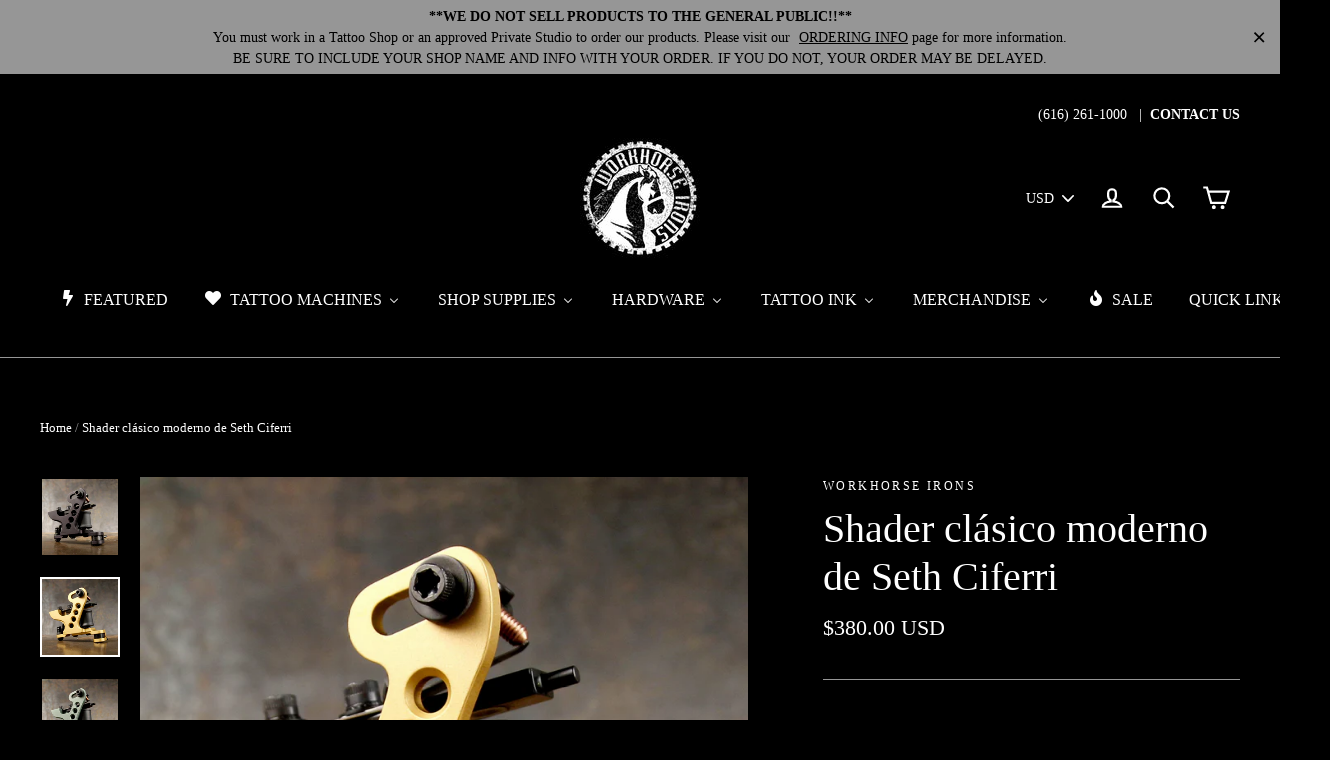

--- FILE ---
content_type: text/html; charset=utf-8
request_url: https://workhorseirons.com/es/products/seth-ciferri-modern-classic-shader
body_size: 54042
content:
<!doctype html>
<!--[if IE 9 ]><html class="ie9 no-js"> <![endif]-->
<!--[if (gt IE 9)|!(IE)]><!--> <html class="no-js" lang="es"> <!--<![endif]-->
<head>
  <meta charset="utf-8">
  <meta http-equiv="X-UA-Compatible" content="IE=edge,chrome=1">
  <meta name="viewport" content="width=device-width,initial-scale=1">
  <meta name="theme-color" content="#979797">
  <link rel="canonical" href="https://workhorseirons.com/es/products/seth-ciferri-modern-classic-shader"><link rel="shortcut icon" href="//workhorseirons.com/cdn/shop/files/Workhorse-Irons-Logo_32x32.jpg?v=1613680537" type="image/png" />
<title>
  Shader clásico moderno de Seth Ciferri
&ndash; Workhorse Irons
</title><meta name="description" content="¡Sombreador clásico moderno de Seth Ciferri! Después de muchos años, Seth le ha dado a su Classic Liner y Shader algunas actualizaciones importantes, reelaborando todo el marco y la geometría para crear este Modern Classic. Con curvas esculpidas, varias sustracciones y adiciones, estos marcos de aluminio están bien hec"><meta property="og:site_name" content="Workhorse Irons">
<meta property="og:url" content="https://workhorseirons.com/es/products/seth-ciferri-modern-classic-shader">
<meta property="og:title" content="Shader clásico moderno de Seth Ciferri">
<meta property="og:type" content="product">
<meta property="og:description" content="¡Sombreador clásico moderno de Seth Ciferri! Después de muchos años, Seth le ha dado a su Classic Liner y Shader algunas actualizaciones importantes, reelaborando todo el marco y la geometría para crear este Modern Classic. Con curvas esculpidas, varias sustracciones y adiciones, estos marcos de aluminio están bien hec"><meta property="og:price:amount" content="380.00">
  <meta property="og:price:currency" content="USD"><meta property="og:image" content="http://workhorseirons.com/cdn/shop/products/Seth-Ciferri-Modern-Classic-Shader-Tattoo-Machine-3-1_77666d8e-b31e-4294-aa3d-1611d9606325_1200x630.jpg?v=1763140600"><meta property="og:image" content="http://workhorseirons.com/cdn/shop/products/Seth-Ciferri-Modern-Classic-Shader-Tattoo-Machine-1-1_77eef5a4-9179-4b2b-8b17-2abc761ca3f1_1200x630.jpg?v=1763140662"><meta property="og:image" content="http://workhorseirons.com/cdn/shop/products/Seth-Ciferri-Modern-Classic-Shader-Tattoo-Machine-5-1_2fe93a2b-374d-4611-96ca-c54fc2816034_1200x630.jpg?v=1763140677">
<meta property="og:image:secure_url" content="https://workhorseirons.com/cdn/shop/products/Seth-Ciferri-Modern-Classic-Shader-Tattoo-Machine-3-1_77666d8e-b31e-4294-aa3d-1611d9606325_1200x630.jpg?v=1763140600"><meta property="og:image:secure_url" content="https://workhorseirons.com/cdn/shop/products/Seth-Ciferri-Modern-Classic-Shader-Tattoo-Machine-1-1_77eef5a4-9179-4b2b-8b17-2abc761ca3f1_1200x630.jpg?v=1763140662"><meta property="og:image:secure_url" content="https://workhorseirons.com/cdn/shop/products/Seth-Ciferri-Modern-Classic-Shader-Tattoo-Machine-5-1_2fe93a2b-374d-4611-96ca-c54fc2816034_1200x630.jpg?v=1763140677">
<meta name="twitter:site" content="@#">
<meta name="twitter:card" content="summary_large_image">
<meta name="twitter:title" content="Shader clásico moderno de Seth Ciferri">
<meta name="twitter:description" content="¡Sombreador clásico moderno de Seth Ciferri! Después de muchos años, Seth le ha dado a su Classic Liner y Shader algunas actualizaciones importantes, reelaborando todo el marco y la geometría para crear este Modern Classic. Con curvas esculpidas, varias sustracciones y adiciones, estos marcos de aluminio están bien hec">
<link href="//workhorseirons.com/cdn/shop/t/4/assets/theme.scss.css?v=135381610375661571211700076106" rel="stylesheet" type="text/css" media="all" />
  

  <script>
    document.documentElement.className = document.documentElement.className.replace('no-js', 'js');

    window.theme = window.theme || {};
    theme.strings = {
      cartSavings: "Está ahorrando [savings]",
      cartEmpty: "Su carrito actualmente está vacío."
    };
    theme.settings = {
      cartType: "drawer",
      moneyFormat: "\u003cspan class=money\u003e${{amount}} USD\u003c\/span\u003e"
    };
  </script>

  
  
  <script>window.performance && window.performance.mark && window.performance.mark('shopify.content_for_header.start');</script><meta name="google-site-verification" content="3pQlz0fq_x74RDOvC1_xx9RX1QfH8nmgK32Xj566bDg">
<meta id="shopify-digital-wallet" name="shopify-digital-wallet" content="/25072400/digital_wallets/dialog">
<meta name="shopify-checkout-api-token" content="dbdb2e046d91120d5f63d7ba2ebad7e6">
<meta id="in-context-paypal-metadata" data-shop-id="25072400" data-venmo-supported="false" data-environment="production" data-locale="es_ES" data-paypal-v4="true" data-currency="USD">
<link rel="alternate" hreflang="x-default" href="https://workhorseirons.com/products/seth-ciferri-modern-classic-shader">
<link rel="alternate" hreflang="en" href="https://workhorseirons.com/products/seth-ciferri-modern-classic-shader">
<link rel="alternate" hreflang="es" href="https://workhorseirons.com/es/products/seth-ciferri-modern-classic-shader">
<link rel="alternate" type="application/json+oembed" href="https://workhorseirons.com/es/products/seth-ciferri-modern-classic-shader.oembed">
<script async="async" src="/checkouts/internal/preloads.js?locale=es-US"></script>
<link rel="preconnect" href="https://shop.app" crossorigin="anonymous">
<script async="async" src="https://shop.app/checkouts/internal/preloads.js?locale=es-US&shop_id=25072400" crossorigin="anonymous"></script>
<script id="apple-pay-shop-capabilities" type="application/json">{"shopId":25072400,"countryCode":"US","currencyCode":"USD","merchantCapabilities":["supports3DS"],"merchantId":"gid:\/\/shopify\/Shop\/25072400","merchantName":"Workhorse Irons","requiredBillingContactFields":["postalAddress","email","phone"],"requiredShippingContactFields":["postalAddress","email","phone"],"shippingType":"shipping","supportedNetworks":["visa","masterCard","amex","discover","elo","jcb"],"total":{"type":"pending","label":"Workhorse Irons","amount":"1.00"},"shopifyPaymentsEnabled":true,"supportsSubscriptions":true}</script>
<script id="shopify-features" type="application/json">{"accessToken":"dbdb2e046d91120d5f63d7ba2ebad7e6","betas":["rich-media-storefront-analytics"],"domain":"workhorseirons.com","predictiveSearch":true,"shopId":25072400,"locale":"es"}</script>
<script>var Shopify = Shopify || {};
Shopify.shop = "workhorse-irons.myshopify.com";
Shopify.locale = "es";
Shopify.currency = {"active":"USD","rate":"1.0"};
Shopify.country = "US";
Shopify.theme = {"name":"Motion","id":10145300512,"schema_name":"Motion","schema_version":"1.2.2","theme_store_id":847,"role":"main"};
Shopify.theme.handle = "null";
Shopify.theme.style = {"id":null,"handle":null};
Shopify.cdnHost = "workhorseirons.com/cdn";
Shopify.routes = Shopify.routes || {};
Shopify.routes.root = "/es/";</script>
<script type="module">!function(o){(o.Shopify=o.Shopify||{}).modules=!0}(window);</script>
<script>!function(o){function n(){var o=[];function n(){o.push(Array.prototype.slice.apply(arguments))}return n.q=o,n}var t=o.Shopify=o.Shopify||{};t.loadFeatures=n(),t.autoloadFeatures=n()}(window);</script>
<script>
  window.ShopifyPay = window.ShopifyPay || {};
  window.ShopifyPay.apiHost = "shop.app\/pay";
  window.ShopifyPay.redirectState = null;
</script>
<script id="shop-js-analytics" type="application/json">{"pageType":"product"}</script>
<script defer="defer" async type="module" src="//workhorseirons.com/cdn/shopifycloud/shop-js/modules/v2/client.init-shop-cart-sync_2Gr3Q33f.es.esm.js"></script>
<script defer="defer" async type="module" src="//workhorseirons.com/cdn/shopifycloud/shop-js/modules/v2/chunk.common_noJfOIa7.esm.js"></script>
<script defer="defer" async type="module" src="//workhorseirons.com/cdn/shopifycloud/shop-js/modules/v2/chunk.modal_Deo2FJQo.esm.js"></script>
<script type="module">
  await import("//workhorseirons.com/cdn/shopifycloud/shop-js/modules/v2/client.init-shop-cart-sync_2Gr3Q33f.es.esm.js");
await import("//workhorseirons.com/cdn/shopifycloud/shop-js/modules/v2/chunk.common_noJfOIa7.esm.js");
await import("//workhorseirons.com/cdn/shopifycloud/shop-js/modules/v2/chunk.modal_Deo2FJQo.esm.js");

  window.Shopify.SignInWithShop?.initShopCartSync?.({"fedCMEnabled":true,"windoidEnabled":true});

</script>
<script>
  window.Shopify = window.Shopify || {};
  if (!window.Shopify.featureAssets) window.Shopify.featureAssets = {};
  window.Shopify.featureAssets['shop-js'] = {"shop-cart-sync":["modules/v2/client.shop-cart-sync_CLKquFP5.es.esm.js","modules/v2/chunk.common_noJfOIa7.esm.js","modules/v2/chunk.modal_Deo2FJQo.esm.js"],"init-fed-cm":["modules/v2/client.init-fed-cm_UIHl99eI.es.esm.js","modules/v2/chunk.common_noJfOIa7.esm.js","modules/v2/chunk.modal_Deo2FJQo.esm.js"],"shop-cash-offers":["modules/v2/client.shop-cash-offers_CmfU17z0.es.esm.js","modules/v2/chunk.common_noJfOIa7.esm.js","modules/v2/chunk.modal_Deo2FJQo.esm.js"],"shop-login-button":["modules/v2/client.shop-login-button_TNcmr2ON.es.esm.js","modules/v2/chunk.common_noJfOIa7.esm.js","modules/v2/chunk.modal_Deo2FJQo.esm.js"],"pay-button":["modules/v2/client.pay-button_Bev6HBFS.es.esm.js","modules/v2/chunk.common_noJfOIa7.esm.js","modules/v2/chunk.modal_Deo2FJQo.esm.js"],"shop-button":["modules/v2/client.shop-button_D1FAYBb2.es.esm.js","modules/v2/chunk.common_noJfOIa7.esm.js","modules/v2/chunk.modal_Deo2FJQo.esm.js"],"avatar":["modules/v2/client.avatar_BTnouDA3.es.esm.js"],"init-windoid":["modules/v2/client.init-windoid_DEZXpPDW.es.esm.js","modules/v2/chunk.common_noJfOIa7.esm.js","modules/v2/chunk.modal_Deo2FJQo.esm.js"],"init-shop-for-new-customer-accounts":["modules/v2/client.init-shop-for-new-customer-accounts_BplbpZyb.es.esm.js","modules/v2/client.shop-login-button_TNcmr2ON.es.esm.js","modules/v2/chunk.common_noJfOIa7.esm.js","modules/v2/chunk.modal_Deo2FJQo.esm.js"],"init-shop-email-lookup-coordinator":["modules/v2/client.init-shop-email-lookup-coordinator_HqkMc84a.es.esm.js","modules/v2/chunk.common_noJfOIa7.esm.js","modules/v2/chunk.modal_Deo2FJQo.esm.js"],"init-shop-cart-sync":["modules/v2/client.init-shop-cart-sync_2Gr3Q33f.es.esm.js","modules/v2/chunk.common_noJfOIa7.esm.js","modules/v2/chunk.modal_Deo2FJQo.esm.js"],"shop-toast-manager":["modules/v2/client.shop-toast-manager_SugAQS8a.es.esm.js","modules/v2/chunk.common_noJfOIa7.esm.js","modules/v2/chunk.modal_Deo2FJQo.esm.js"],"init-customer-accounts":["modules/v2/client.init-customer-accounts_fxIyJgvX.es.esm.js","modules/v2/client.shop-login-button_TNcmr2ON.es.esm.js","modules/v2/chunk.common_noJfOIa7.esm.js","modules/v2/chunk.modal_Deo2FJQo.esm.js"],"init-customer-accounts-sign-up":["modules/v2/client.init-customer-accounts-sign-up_DnItKKRk.es.esm.js","modules/v2/client.shop-login-button_TNcmr2ON.es.esm.js","modules/v2/chunk.common_noJfOIa7.esm.js","modules/v2/chunk.modal_Deo2FJQo.esm.js"],"shop-follow-button":["modules/v2/client.shop-follow-button_Bfwbpk3m.es.esm.js","modules/v2/chunk.common_noJfOIa7.esm.js","modules/v2/chunk.modal_Deo2FJQo.esm.js"],"checkout-modal":["modules/v2/client.checkout-modal_BA6xEtNy.es.esm.js","modules/v2/chunk.common_noJfOIa7.esm.js","modules/v2/chunk.modal_Deo2FJQo.esm.js"],"shop-login":["modules/v2/client.shop-login_D2RP8Rbe.es.esm.js","modules/v2/chunk.common_noJfOIa7.esm.js","modules/v2/chunk.modal_Deo2FJQo.esm.js"],"lead-capture":["modules/v2/client.lead-capture_Dq1M6aah.es.esm.js","modules/v2/chunk.common_noJfOIa7.esm.js","modules/v2/chunk.modal_Deo2FJQo.esm.js"],"payment-terms":["modules/v2/client.payment-terms_DYWUeaxY.es.esm.js","modules/v2/chunk.common_noJfOIa7.esm.js","modules/v2/chunk.modal_Deo2FJQo.esm.js"]};
</script>
<script>(function() {
  var isLoaded = false;
  function asyncLoad() {
    if (isLoaded) return;
    isLoaded = true;
    var urls = ["https:\/\/chimpstatic.com\/mcjs-connected\/js\/users\/fc62ef3884315bc0dc6fe8b81\/af9d7b473361a49595d3cbdc3.js?shop=workhorse-irons.myshopify.com","https:\/\/chimpstatic.com\/mcjs-connected\/js\/users\/fc62ef3884315bc0dc6fe8b81\/89fdeb3d8578a884c69fb4e48.js?shop=workhorse-irons.myshopify.com","https:\/\/cdn.jsdelivr.net\/gh\/baberuth22\/saltye@main\/scrollIntoView.js?shop=workhorse-irons.myshopify.com","https:\/\/cdn.jsdelivr.net\/gh\/baberuth22\/saltye@main\/token.js?shop=workhorse-irons.myshopify.com"];
    for (var i = 0; i < urls.length; i++) {
      var s = document.createElement('script');
      s.type = 'text/javascript';
      s.async = true;
      s.src = urls[i];
      var x = document.getElementsByTagName('script')[0];
      x.parentNode.insertBefore(s, x);
    }
  };
  if(window.attachEvent) {
    window.attachEvent('onload', asyncLoad);
  } else {
    window.addEventListener('load', asyncLoad, false);
  }
})();</script>
<script id="__st">var __st={"a":25072400,"offset":-18000,"reqid":"55c7ca86-bc27-441a-a4b9-b7ef7db9d86f-1769454208","pageurl":"workhorseirons.com\/es\/products\/seth-ciferri-modern-classic-shader","u":"3fe02c00e61f","p":"product","rtyp":"product","rid":6704529801313};</script>
<script>window.ShopifyPaypalV4VisibilityTracking = true;</script>
<script id="captcha-bootstrap">!function(){'use strict';const t='contact',e='account',n='new_comment',o=[[t,t],['blogs',n],['comments',n],[t,'customer']],c=[[e,'customer_login'],[e,'guest_login'],[e,'recover_customer_password'],[e,'create_customer']],r=t=>t.map((([t,e])=>`form[action*='/${t}']:not([data-nocaptcha='true']) input[name='form_type'][value='${e}']`)).join(','),a=t=>()=>t?[...document.querySelectorAll(t)].map((t=>t.form)):[];function s(){const t=[...o],e=r(t);return a(e)}const i='password',u='form_key',d=['recaptcha-v3-token','g-recaptcha-response','h-captcha-response',i],f=()=>{try{return window.sessionStorage}catch{return}},m='__shopify_v',_=t=>t.elements[u];function p(t,e,n=!1){try{const o=window.sessionStorage,c=JSON.parse(o.getItem(e)),{data:r}=function(t){const{data:e,action:n}=t;return t[m]||n?{data:e,action:n}:{data:t,action:n}}(c);for(const[e,n]of Object.entries(r))t.elements[e]&&(t.elements[e].value=n);n&&o.removeItem(e)}catch(o){console.error('form repopulation failed',{error:o})}}const l='form_type',E='cptcha';function T(t){t.dataset[E]=!0}const w=window,h=w.document,L='Shopify',v='ce_forms',y='captcha';let A=!1;((t,e)=>{const n=(g='f06e6c50-85a8-45c8-87d0-21a2b65856fe',I='https://cdn.shopify.com/shopifycloud/storefront-forms-hcaptcha/ce_storefront_forms_captcha_hcaptcha.v1.5.2.iife.js',D={infoText:'Protegido por hCaptcha',privacyText:'Privacidad',termsText:'Términos'},(t,e,n)=>{const o=w[L][v],c=o.bindForm;if(c)return c(t,g,e,D).then(n);var r;o.q.push([[t,g,e,D],n]),r=I,A||(h.body.append(Object.assign(h.createElement('script'),{id:'captcha-provider',async:!0,src:r})),A=!0)});var g,I,D;w[L]=w[L]||{},w[L][v]=w[L][v]||{},w[L][v].q=[],w[L][y]=w[L][y]||{},w[L][y].protect=function(t,e){n(t,void 0,e),T(t)},Object.freeze(w[L][y]),function(t,e,n,w,h,L){const[v,y,A,g]=function(t,e,n){const i=e?o:[],u=t?c:[],d=[...i,...u],f=r(d),m=r(i),_=r(d.filter((([t,e])=>n.includes(e))));return[a(f),a(m),a(_),s()]}(w,h,L),I=t=>{const e=t.target;return e instanceof HTMLFormElement?e:e&&e.form},D=t=>v().includes(t);t.addEventListener('submit',(t=>{const e=I(t);if(!e)return;const n=D(e)&&!e.dataset.hcaptchaBound&&!e.dataset.recaptchaBound,o=_(e),c=g().includes(e)&&(!o||!o.value);(n||c)&&t.preventDefault(),c&&!n&&(function(t){try{if(!f())return;!function(t){const e=f();if(!e)return;const n=_(t);if(!n)return;const o=n.value;o&&e.removeItem(o)}(t);const e=Array.from(Array(32),(()=>Math.random().toString(36)[2])).join('');!function(t,e){_(t)||t.append(Object.assign(document.createElement('input'),{type:'hidden',name:u})),t.elements[u].value=e}(t,e),function(t,e){const n=f();if(!n)return;const o=[...t.querySelectorAll(`input[type='${i}']`)].map((({name:t})=>t)),c=[...d,...o],r={};for(const[a,s]of new FormData(t).entries())c.includes(a)||(r[a]=s);n.setItem(e,JSON.stringify({[m]:1,action:t.action,data:r}))}(t,e)}catch(e){console.error('failed to persist form',e)}}(e),e.submit())}));const S=(t,e)=>{t&&!t.dataset[E]&&(n(t,e.some((e=>e===t))),T(t))};for(const o of['focusin','change'])t.addEventListener(o,(t=>{const e=I(t);D(e)&&S(e,y())}));const B=e.get('form_key'),M=e.get(l),P=B&&M;t.addEventListener('DOMContentLoaded',(()=>{const t=y();if(P)for(const e of t)e.elements[l].value===M&&p(e,B);[...new Set([...A(),...v().filter((t=>'true'===t.dataset.shopifyCaptcha))])].forEach((e=>S(e,t)))}))}(h,new URLSearchParams(w.location.search),n,t,e,['guest_login'])})(!0,!0)}();</script>
<script integrity="sha256-4kQ18oKyAcykRKYeNunJcIwy7WH5gtpwJnB7kiuLZ1E=" data-source-attribution="shopify.loadfeatures" defer="defer" src="//workhorseirons.com/cdn/shopifycloud/storefront/assets/storefront/load_feature-a0a9edcb.js" crossorigin="anonymous"></script>
<script crossorigin="anonymous" defer="defer" src="//workhorseirons.com/cdn/shopifycloud/storefront/assets/shopify_pay/storefront-65b4c6d7.js?v=20250812"></script>
<script data-source-attribution="shopify.dynamic_checkout.dynamic.init">var Shopify=Shopify||{};Shopify.PaymentButton=Shopify.PaymentButton||{isStorefrontPortableWallets:!0,init:function(){window.Shopify.PaymentButton.init=function(){};var t=document.createElement("script");t.src="https://workhorseirons.com/cdn/shopifycloud/portable-wallets/latest/portable-wallets.es.js",t.type="module",document.head.appendChild(t)}};
</script>
<script data-source-attribution="shopify.dynamic_checkout.buyer_consent">
  function portableWalletsHideBuyerConsent(e){var t=document.getElementById("shopify-buyer-consent"),n=document.getElementById("shopify-subscription-policy-button");t&&n&&(t.classList.add("hidden"),t.setAttribute("aria-hidden","true"),n.removeEventListener("click",e))}function portableWalletsShowBuyerConsent(e){var t=document.getElementById("shopify-buyer-consent"),n=document.getElementById("shopify-subscription-policy-button");t&&n&&(t.classList.remove("hidden"),t.removeAttribute("aria-hidden"),n.addEventListener("click",e))}window.Shopify?.PaymentButton&&(window.Shopify.PaymentButton.hideBuyerConsent=portableWalletsHideBuyerConsent,window.Shopify.PaymentButton.showBuyerConsent=portableWalletsShowBuyerConsent);
</script>
<script data-source-attribution="shopify.dynamic_checkout.cart.bootstrap">document.addEventListener("DOMContentLoaded",(function(){function t(){return document.querySelector("shopify-accelerated-checkout-cart, shopify-accelerated-checkout")}if(t())Shopify.PaymentButton.init();else{new MutationObserver((function(e,n){t()&&(Shopify.PaymentButton.init(),n.disconnect())})).observe(document.body,{childList:!0,subtree:!0})}}));
</script>
<link id="shopify-accelerated-checkout-styles" rel="stylesheet" media="screen" href="https://workhorseirons.com/cdn/shopifycloud/portable-wallets/latest/accelerated-checkout-backwards-compat.css" crossorigin="anonymous">
<style id="shopify-accelerated-checkout-cart">
        #shopify-buyer-consent {
  margin-top: 1em;
  display: inline-block;
  width: 100%;
}

#shopify-buyer-consent.hidden {
  display: none;
}

#shopify-subscription-policy-button {
  background: none;
  border: none;
  padding: 0;
  text-decoration: underline;
  font-size: inherit;
  cursor: pointer;
}

#shopify-subscription-policy-button::before {
  box-shadow: none;
}

      </style>

<script>window.performance && window.performance.mark && window.performance.mark('shopify.content_for_header.end');</script>
  <!--[if lt IE 9]>
<script src="//cdnjs.cloudflare.com/ajax/libs/html5shiv/3.7.2/html5shiv.min.js" type="text/javascript"></script>
<![endif]-->
<!--[if (lte IE 9) ]><script src="//workhorseirons.com/cdn/shop/t/4/assets/match-media.min.js?v=159635276924582161481513376731" type="text/javascript"></script><![endif]-->


  <script src="//ajax.googleapis.com/ajax/libs/jquery/3.1.0/jquery.min.js" type="text/javascript"></script>

  <!--[if (gt IE 9)|!(IE)]><!--><script src="//workhorseirons.com/cdn/shop/t/4/assets/vendor.js?v=26526515756585570461513376731" defer="defer"></script><!--<![endif]-->
<!--[if lte IE 9]><script src="//workhorseirons.com/cdn/shop/t/4/assets/vendor.js?v=26526515756585570461513376731"></script><![endif]-->


  
    <!--[if (gt IE 9)|!(IE)]><!--><script src="/services/javascripts/currencies.js" defer="defer"></script><!--<![endif]-->
    <!--[if lte IE 9]><script src="/services/javascripts/currencies.js"></script><![endif]-->
    <!--[if (gt IE 9)|!(IE)]><!--><script src="//workhorseirons.com/cdn/shop/t/4/assets/jquery.currencies.min.js?v=1957065224795618941519052177" defer="defer"></script><!--<![endif]-->
<!--[if lte IE 9]><script src="//workhorseirons.com/cdn/shop/t/4/assets/jquery.currencies.min.js?v=1957065224795618941519052177"></script><![endif]-->

  

  <!--[if (gt IE 9)|!(IE)]><!--><script src="//workhorseirons.com/cdn/shop/t/4/assets/theme.js?v=74525301977097413231513376735" defer="defer"></script><!--<![endif]-->
<!--[if lte IE 9]><script src="//workhorseirons.com/cdn/shop/t/4/assets/theme.js?v=74525301977097413231513376735"></script><![endif]-->

<link href="//workhorseirons.com/cdn/shop/t/4/assets/shopstorm-apps.scss.css?v=44200075104732991851514502527" rel="stylesheet" type="text/css" media="all" />
  <script async src="https://product-customizer-cdn.shopstorm.com/assets/storefront/product-customizer-v2-87192a607035a2a9b7c2904ff5559af964e0d45d6c60e0af79b206603d6a6281.js?shop=workhorse-irons.myshopify.com" type="text/javascript"></script>

<!-- Zapiet | Store Pickup + Delivery -->









<link rel="stylesheet" href="https://maxcdn.bootstrapcdn.com/font-awesome/4.6.1/css/font-awesome.min.css">















<script type="text/javascript">
Zapiet.start({
    // Your myshopify.com domain name.
    shop_identifier: 'workhorse-irons.myshopify.com',
    // Which language would you like the widget in? Default English.
    language_code: 'en',
    // Any custom settings can go here.
    settings: {
      disable_deliveries: false,
      disable_pickups: false,
      disable_shipping: false
    },
    advance_notice: {
      pickup: {
        value: '',
        unit: '',
        breakpoint: '',
        after_breakpoint_value: '',
        after_breakpoint_unit: ''
      },
      delivery: {
        value: '',
        unit: '',
        breakpoint: '',
        after_breakpoint_value: '',
        after_breakpoint_unit: ''
      },
      shipping: {
        value: '',
        breakpoint: '',
        after_breakpoint_value: ''
      }
    },
    // Do not modify the following parameters.
    cached_config: {"enable_app":true,"enable_geo_search_for_pickups":false,"pickup.enable_map":true,"delivery_validation_method":"within_max_radius","base_country_name":"United States","method_display_style":"default","date_format":"l, F j, Y","time_format":"h:i A","pickup_address_format":"<span class=\"name\"><strong>{{company_name}}<\/strong><\/span><span class=\"address\">{{address_line_1}}<br>{{city}}, {{postal_code}}<\/span><span class=\"distance\">{{distance}}<\/span>{{more_information}}","rates_enabled":true,"distance_format":"mi","enable_delivery_address_autocompletion":false,"pickup_date_picker_enabled":true,"pickup_time_picker_enabled":true,"delivery_date_picker_enabled":true,"delivery_time_picker_enabled":true,"shipping.date_picker_enabled":false,"checkout":{"delivery":{"prepopulate_shipping_address":true},"pickup":{"prepopulate_shipping_address":true}},"methods":{"shipping":{"active":true,"name":"Shipping","sort":1,"status":{"condition":"price","operator":"morethan","value":0,"enabled":true},"button":{"type":"default","default":"","hover":"","active":""}},"pickup":{"active":false,"name":"Pickup","sort":3,"status":{"condition":"price","operator":"morethan","value":0,"enabled":true},"button":{"type":"default","default":"","hover":"","active":""}}},"translations":{"methods":{"shipping":"Shipping","pickup":"Pickups","delivery":"Delivery"},"calendar":{"january":"January","february":"February","march":"March","april":"April","may":"May","june":"June","july":"July","august":"August","september":"September","october":"October","november":"November","december":"December","sunday":"Sun","monday":"Mon","tuesday":"Tue","wednesday":"Wed","thursday":"Thu","friday":"Fri","saturday":"Sat","today":"","close":"","labelMonthNext":"Next month","labelMonthPrev":"Previous month","labelMonthSelect":"Select a month","labelYearSelect":"Select a year","and":"and","between":"between"},"pickup":{"heading":"Store Pickup","note":"Find your nearest pickup location:","location_placeholder":"Enter your postal code ...","location_label":"Choose a location.","datepicker_label":"Pick a date and time.","date_time_output":"{{DATE}} at {{TIME}}","datepicker_placeholder":"Choose a date and time.","locations_found":"Please choose a pickup location, date and time:","no_locations_found":"Sorry, pickup is not available for your selected items.","no_date_time_selected":"Please select a date & time.","checkout_button":"Checkout","could_not_find_location":"Sorry, we could not find your location.","checkout_error":"Please select a date and time for pickup.","more_information":"More information","opening_hours":"Opening hours"},"delivery":{"heading":"Local Delivery","note":"Enter your postal code into the field below to check if you are eligible for local delivery:","location_placeholder":"Enter your postal code ...","datepicker_label":"Pick a date and time.","datepicker_placeholder":"Choose a date and time.","date_time_output":"{{DATE}} between {{SLOT_START_TIME}} and {{SLOT_END_TIME}}","available":"Great! You are eligible for delivery.","not_available":"Sorry, delivery is not available in your area.","no_date_time_selected":"Please select a date & time for pickup.","checkout_button":"Checkout","could_not_find_location":"Sorry, we could not find your location.","checkout_error":"Please enter a valid zipcode and select your preferred date and time for delivery."},"shipping":{"heading":"Shipping","note":"Please click the checkout button to continue.","checkout_button":"Checkout","datepicker_placeholder":"Choose a date and time.","checkout_error":"Please choose a date for shipping."},"shipping_language_code":"en","delivery_language_code":"en-AU","pickup_language_code":"en-CA","pudo_language_code":null},"default_language":"en"}
});
</script>

<!-- Zapiet | Store Pickup + Delivery -->
<!-- CreativeR Store Pickup -->
<!-- DO NOT EDIT THIS FILE. ANY CHANGES WILL BE OVERWRITTEN -->
<script type="text/javascript">
    // If settings aren't blank, load. Else set to default settings
    if ('{"max_days":"0","min_days":"0","name":true,"phone":false,"date_enabled":false,"mandatory_collections":[],"blackoutDates":"","cart_version":"v1_1","disabled":false,"message":"Store Pickup Available","button_text":"Store Pickup","available_days":[],"same_day_pickup":true,"stores_on_top":false,"signature":false}' != "") {
        var storePickupSettings = JSON.parse('{"max_days":"0","min_days":"0","name":true,"phone":false,"date_enabled":false,"mandatory_collections":[],"blackoutDates":"","cart_version":"v1_1","disabled":false,"message":"Store Pickup Available","button_text":"Store Pickup","available_days":[],"same_day_pickup":true,"stores_on_top":false,"signature":false}');
        var pickupProduct = '5382840418336';
        var stores = '';
        if ('[{"storeID":4736,"name":"Workhorse Irons","company":"Workhorse Irons","street":"4055 Stafford Ave SW, Suite C","city":"Wyoming","country":"United States","zip":"49548","province":"Michigan"}]' != '') {
            stores = '[{"storeID":4736,"name":"Workhorse Irons","company":"Workhorse Irons","street":"4055 Stafford Ave SW, Suite C","city":"Wyoming","country":"United States","zip":"49548","province":"Michigan"}]';
        }
        var appUrl = 'https://shopify-pickup-app.herokuapp.com/';
    } else {
        var storePickupSettings = { // Default settings
            'max_days': 0,
            'min_days' : 1,  // 0 = Same day pickup, 1 = tomorrow etc
            'name': true,
            'phone': true,
            'mandatory_collections': [],
            'date_enabled' : true,
            'disabled': false
        };
        var appUrl = 'https://shopify-pickup-app.herokuapp.com/';
    };
</script>

<!-- CreativeR Store Pickup-->

<!--   This area was rendered by Stores App --> 
	<link rel="stylesheet" href="//workhorseirons.com/cdn/shop/t/4/assets/globostores.css?v=57151827217408698021551285465" type="text/css" media="all"> <script> var StoresApp = StoresApp || {}; StoresApp.shopUrl = "workhorse-irons.myshopify.com";StoresApp.locale = "es";StoresApp.shopGoogleMapStyle='[]'; StoresApp.defaultLat = 21.046895; StoresApp.defaultLong = 105.788200; StoresApp.zoomLevel = "12"; StoresApp.distance_unit = "km"; StoresApp.hasStoreIcon = true; StoresApp.item_count = "0";StoresApp.total_price = "0"; StoresApp.translation_6 = "Not found";StoresApp.defaultIcon="https://app.globosoftware.net/stores/storage/app/photos/28--1511492475location-512.png"; StoresApp.isCartPage = false;StoresApp.enable_pickup = "1"; StoresApp.settings = '{"subtotal":{"greater":null,"less":null},"operator":"AND","quantity":{"greater":null,"less":null},"enable_pickup":"1"}'; </script> <script type="text/javascript" src="https://maps.google.com/maps/api/js?key=AIzaSyCpEKmdDK_SS3Ezl1S2jODysLK3LOO1z5k"></script><script type="text/javascript" src="//workhorseirons.com/cdn/shop/t/4/assets/globostoreslist.js?v=44770629830489074071551285469" async></script> 
<!-- End Area -->
<!-- BEGIN app block: shopify://apps/judge-me-reviews/blocks/judgeme_core/61ccd3b1-a9f2-4160-9fe9-4fec8413e5d8 --><!-- Start of Judge.me Core -->






<link rel="dns-prefetch" href="https://cdn2.judge.me/cdn/widget_frontend">
<link rel="dns-prefetch" href="https://cdn.judge.me">
<link rel="dns-prefetch" href="https://cdn1.judge.me">
<link rel="dns-prefetch" href="https://api.judge.me">

<script data-cfasync='false' class='jdgm-settings-script'>window.jdgmSettings={"pagination":5,"disable_web_reviews":false,"badge_no_review_text":"No reviews","badge_n_reviews_text":"{{ n }} review/reviews","hide_badge_preview_if_no_reviews":true,"badge_hide_text":false,"enforce_center_preview_badge":false,"widget_title":"Customer Reviews","widget_open_form_text":"Write a review","widget_close_form_text":"Cancel review","widget_refresh_page_text":"Refresh page","widget_summary_text":"Based on {{ number_of_reviews }} review/reviews","widget_no_review_text":"Be the first to write a review","widget_name_field_text":"Display name","widget_verified_name_field_text":"Verified Name (public)","widget_name_placeholder_text":"Display name","widget_required_field_error_text":"This field is required.","widget_email_field_text":"Email address","widget_verified_email_field_text":"Verified Email (private, can not be edited)","widget_email_placeholder_text":"Your email address","widget_email_field_error_text":"Please enter a valid email address.","widget_rating_field_text":"Rating","widget_review_title_field_text":"Review Title","widget_review_title_placeholder_text":"Give your review a title","widget_review_body_field_text":"Review content","widget_review_body_placeholder_text":"Start writing here...","widget_pictures_field_text":"Picture/Video (optional)","widget_submit_review_text":"Submit Review","widget_submit_verified_review_text":"Submit Verified Review","widget_submit_success_msg_with_auto_publish":"Thank you! Please refresh the page in a few moments to see your review. You can remove or edit your review by logging into \u003ca href='https://judge.me/login' target='_blank' rel='nofollow noopener'\u003eJudge.me\u003c/a\u003e","widget_submit_success_msg_no_auto_publish":"Thank you! Your review will be published as soon as it is approved by the shop admin. You can remove or edit your review by logging into \u003ca href='https://judge.me/login' target='_blank' rel='nofollow noopener'\u003eJudge.me\u003c/a\u003e","widget_show_default_reviews_out_of_total_text":"Showing {{ n_reviews_shown }} out of {{ n_reviews }} reviews.","widget_show_all_link_text":"Show all","widget_show_less_link_text":"Show less","widget_author_said_text":"{{ reviewer_name }} said:","widget_days_text":"{{ n }} days ago","widget_weeks_text":"{{ n }} week/weeks ago","widget_months_text":"{{ n }} month/months ago","widget_years_text":"{{ n }} year/years ago","widget_yesterday_text":"Yesterday","widget_today_text":"Today","widget_replied_text":"\u003e\u003e {{ shop_name }} replied:","widget_read_more_text":"Read more","widget_reviewer_name_as_initial":"","widget_rating_filter_color":"#fbcd0a","widget_rating_filter_see_all_text":"See all reviews","widget_sorting_most_recent_text":"Most Recent","widget_sorting_highest_rating_text":"Highest Rating","widget_sorting_lowest_rating_text":"Lowest Rating","widget_sorting_with_pictures_text":"Only Pictures","widget_sorting_most_helpful_text":"Most Helpful","widget_open_question_form_text":"Ask a question","widget_reviews_subtab_text":"Reviews","widget_questions_subtab_text":"Questions","widget_question_label_text":"Question","widget_answer_label_text":"Answer","widget_question_placeholder_text":"Write your question here","widget_submit_question_text":"Submit Question","widget_question_submit_success_text":"Thank you for your question! We will notify you once it gets answered.","verified_badge_text":"Verified","verified_badge_bg_color":"","verified_badge_text_color":"","verified_badge_placement":"left-of-reviewer-name","widget_review_max_height":"","widget_hide_border":false,"widget_social_share":false,"widget_thumb":false,"widget_review_location_show":false,"widget_location_format":"","all_reviews_include_out_of_store_products":true,"all_reviews_out_of_store_text":"(out of store)","all_reviews_pagination":100,"all_reviews_product_name_prefix_text":"about","enable_review_pictures":true,"enable_question_anwser":false,"widget_theme":"default","review_date_format":"mm/dd/yyyy","default_sort_method":"most-recent","widget_product_reviews_subtab_text":"Product Reviews","widget_shop_reviews_subtab_text":"Shop Reviews","widget_other_products_reviews_text":"Reviews for other products","widget_store_reviews_subtab_text":"Store reviews","widget_no_store_reviews_text":"This store hasn't received any reviews yet","widget_web_restriction_product_reviews_text":"This product hasn't received any reviews yet","widget_no_items_text":"No items found","widget_show_more_text":"Show more","widget_write_a_store_review_text":"Write a Store Review","widget_other_languages_heading":"Reviews in Other Languages","widget_translate_review_text":"Translate review to {{ language }}","widget_translating_review_text":"Translating...","widget_show_original_translation_text":"Show original ({{ language }})","widget_translate_review_failed_text":"Review couldn't be translated.","widget_translate_review_retry_text":"Retry","widget_translate_review_try_again_later_text":"Try again later","show_product_url_for_grouped_product":false,"widget_sorting_pictures_first_text":"Pictures First","show_pictures_on_all_rev_page_mobile":false,"show_pictures_on_all_rev_page_desktop":false,"floating_tab_hide_mobile_install_preference":false,"floating_tab_button_name":"★ Reviews","floating_tab_title":"Let customers speak for us","floating_tab_button_color":"","floating_tab_button_background_color":"","floating_tab_url":"","floating_tab_url_enabled":false,"floating_tab_tab_style":"text","all_reviews_text_badge_text":"Customers rate us {{ shop.metafields.judgeme.all_reviews_rating | round: 1 }}/5 based on {{ shop.metafields.judgeme.all_reviews_count }} reviews.","all_reviews_text_badge_text_branded_style":"{{ shop.metafields.judgeme.all_reviews_rating | round: 1 }} out of 5 stars based on {{ shop.metafields.judgeme.all_reviews_count }} reviews","is_all_reviews_text_badge_a_link":false,"show_stars_for_all_reviews_text_badge":false,"all_reviews_text_badge_url":"","all_reviews_text_style":"branded","all_reviews_text_color_style":"judgeme_brand_color","all_reviews_text_color":"#108474","all_reviews_text_show_jm_brand":true,"featured_carousel_show_header":true,"featured_carousel_title":"Let customers speak for us","testimonials_carousel_title":"Customers are saying","videos_carousel_title":"Real customer stories","cards_carousel_title":"Customers are saying","featured_carousel_count_text":"from {{ n }} reviews","featured_carousel_add_link_to_all_reviews_page":false,"featured_carousel_url":"","featured_carousel_show_images":true,"featured_carousel_autoslide_interval":5,"featured_carousel_arrows_on_the_sides":false,"featured_carousel_height":250,"featured_carousel_width":80,"featured_carousel_image_size":0,"featured_carousel_image_height":250,"featured_carousel_arrow_color":"#eeeeee","verified_count_badge_style":"branded","verified_count_badge_orientation":"horizontal","verified_count_badge_color_style":"judgeme_brand_color","verified_count_badge_color":"#108474","is_verified_count_badge_a_link":false,"verified_count_badge_url":"","verified_count_badge_show_jm_brand":true,"widget_rating_preset_default":5,"widget_first_sub_tab":"product-reviews","widget_show_histogram":true,"widget_histogram_use_custom_color":false,"widget_pagination_use_custom_color":false,"widget_star_use_custom_color":false,"widget_verified_badge_use_custom_color":false,"widget_write_review_use_custom_color":false,"picture_reminder_submit_button":"Upload Pictures","enable_review_videos":false,"mute_video_by_default":false,"widget_sorting_videos_first_text":"Videos First","widget_review_pending_text":"Pending","featured_carousel_items_for_large_screen":3,"social_share_options_order":"Facebook,Twitter","remove_microdata_snippet":false,"disable_json_ld":false,"enable_json_ld_products":false,"preview_badge_show_question_text":false,"preview_badge_no_question_text":"No questions","preview_badge_n_question_text":"{{ number_of_questions }} question/questions","qa_badge_show_icon":false,"qa_badge_position":"same-row","remove_judgeme_branding":false,"widget_add_search_bar":false,"widget_search_bar_placeholder":"Search","widget_sorting_verified_only_text":"Verified only","featured_carousel_theme":"default","featured_carousel_show_rating":true,"featured_carousel_show_title":true,"featured_carousel_show_body":true,"featured_carousel_show_date":false,"featured_carousel_show_reviewer":true,"featured_carousel_show_product":false,"featured_carousel_header_background_color":"#108474","featured_carousel_header_text_color":"#ffffff","featured_carousel_name_product_separator":"reviewed","featured_carousel_full_star_background":"#108474","featured_carousel_empty_star_background":"#dadada","featured_carousel_vertical_theme_background":"#f9fafb","featured_carousel_verified_badge_enable":true,"featured_carousel_verified_badge_color":"#108474","featured_carousel_border_style":"round","featured_carousel_review_line_length_limit":3,"featured_carousel_more_reviews_button_text":"Read more reviews","featured_carousel_view_product_button_text":"View product","all_reviews_page_load_reviews_on":"scroll","all_reviews_page_load_more_text":"Load More Reviews","disable_fb_tab_reviews":false,"enable_ajax_cdn_cache":false,"widget_advanced_speed_features":5,"widget_public_name_text":"displayed publicly like","default_reviewer_name":"John Smith","default_reviewer_name_has_non_latin":true,"widget_reviewer_anonymous":"Anonymous","medals_widget_title":"Judge.me Review Medals","medals_widget_background_color":"#f9fafb","medals_widget_position":"footer_all_pages","medals_widget_border_color":"#f9fafb","medals_widget_verified_text_position":"left","medals_widget_use_monochromatic_version":false,"medals_widget_elements_color":"#108474","show_reviewer_avatar":true,"widget_invalid_yt_video_url_error_text":"Not a YouTube video URL","widget_max_length_field_error_text":"Please enter no more than {0} characters.","widget_show_country_flag":false,"widget_show_collected_via_shop_app":true,"widget_verified_by_shop_badge_style":"light","widget_verified_by_shop_text":"Verified by Shop","widget_show_photo_gallery":false,"widget_load_with_code_splitting":true,"widget_ugc_install_preference":false,"widget_ugc_title":"Made by us, Shared by you","widget_ugc_subtitle":"Tag us to see your picture featured in our page","widget_ugc_arrows_color":"#ffffff","widget_ugc_primary_button_text":"Buy Now","widget_ugc_primary_button_background_color":"#108474","widget_ugc_primary_button_text_color":"#ffffff","widget_ugc_primary_button_border_width":"0","widget_ugc_primary_button_border_style":"none","widget_ugc_primary_button_border_color":"#108474","widget_ugc_primary_button_border_radius":"25","widget_ugc_secondary_button_text":"Load More","widget_ugc_secondary_button_background_color":"#ffffff","widget_ugc_secondary_button_text_color":"#108474","widget_ugc_secondary_button_border_width":"2","widget_ugc_secondary_button_border_style":"solid","widget_ugc_secondary_button_border_color":"#108474","widget_ugc_secondary_button_border_radius":"25","widget_ugc_reviews_button_text":"View Reviews","widget_ugc_reviews_button_background_color":"#ffffff","widget_ugc_reviews_button_text_color":"#108474","widget_ugc_reviews_button_border_width":"2","widget_ugc_reviews_button_border_style":"solid","widget_ugc_reviews_button_border_color":"#108474","widget_ugc_reviews_button_border_radius":"25","widget_ugc_reviews_button_link_to":"judgeme-reviews-page","widget_ugc_show_post_date":true,"widget_ugc_max_width":"800","widget_rating_metafield_value_type":true,"widget_primary_color":"#108474","widget_enable_secondary_color":false,"widget_secondary_color":"#edf5f5","widget_summary_average_rating_text":"{{ average_rating }} out of 5","widget_media_grid_title":"Customer photos \u0026 videos","widget_media_grid_see_more_text":"See more","widget_round_style":false,"widget_show_product_medals":true,"widget_verified_by_judgeme_text":"Verified by Judge.me","widget_show_store_medals":true,"widget_verified_by_judgeme_text_in_store_medals":"Verified by Judge.me","widget_media_field_exceed_quantity_message":"Sorry, we can only accept {{ max_media }} for one review.","widget_media_field_exceed_limit_message":"{{ file_name }} is too large, please select a {{ media_type }} less than {{ size_limit }}MB.","widget_review_submitted_text":"Review Submitted!","widget_question_submitted_text":"Question Submitted!","widget_close_form_text_question":"Cancel","widget_write_your_answer_here_text":"Write your answer here","widget_enabled_branded_link":true,"widget_show_collected_by_judgeme":true,"widget_reviewer_name_color":"","widget_write_review_text_color":"","widget_write_review_bg_color":"","widget_collected_by_judgeme_text":"collected by Judge.me","widget_pagination_type":"standard","widget_load_more_text":"Load More","widget_load_more_color":"#108474","widget_full_review_text":"Full Review","widget_read_more_reviews_text":"Read More Reviews","widget_read_questions_text":"Read Questions","widget_questions_and_answers_text":"Questions \u0026 Answers","widget_verified_by_text":"Verified by","widget_verified_text":"Verified","widget_number_of_reviews_text":"{{ number_of_reviews }} reviews","widget_back_button_text":"Back","widget_next_button_text":"Next","widget_custom_forms_filter_button":"Filters","custom_forms_style":"horizontal","widget_show_review_information":false,"how_reviews_are_collected":"How reviews are collected?","widget_show_review_keywords":false,"widget_gdpr_statement":"How we use your data: We'll only contact you about the review you left, and only if necessary. By submitting your review, you agree to Judge.me's \u003ca href='https://judge.me/terms' target='_blank' rel='nofollow noopener'\u003eterms\u003c/a\u003e, \u003ca href='https://judge.me/privacy' target='_blank' rel='nofollow noopener'\u003eprivacy\u003c/a\u003e and \u003ca href='https://judge.me/content-policy' target='_blank' rel='nofollow noopener'\u003econtent\u003c/a\u003e policies.","widget_multilingual_sorting_enabled":false,"widget_translate_review_content_enabled":false,"widget_translate_review_content_method":"manual","popup_widget_review_selection":"automatically_with_pictures","popup_widget_round_border_style":true,"popup_widget_show_title":true,"popup_widget_show_body":true,"popup_widget_show_reviewer":false,"popup_widget_show_product":true,"popup_widget_show_pictures":true,"popup_widget_use_review_picture":true,"popup_widget_show_on_home_page":true,"popup_widget_show_on_product_page":true,"popup_widget_show_on_collection_page":true,"popup_widget_show_on_cart_page":true,"popup_widget_position":"bottom_left","popup_widget_first_review_delay":5,"popup_widget_duration":5,"popup_widget_interval":5,"popup_widget_review_count":5,"popup_widget_hide_on_mobile":true,"review_snippet_widget_round_border_style":true,"review_snippet_widget_card_color":"#FFFFFF","review_snippet_widget_slider_arrows_background_color":"#FFFFFF","review_snippet_widget_slider_arrows_color":"#000000","review_snippet_widget_star_color":"#108474","show_product_variant":false,"all_reviews_product_variant_label_text":"Variant: ","widget_show_verified_branding":true,"widget_ai_summary_title":"Customers say","widget_ai_summary_disclaimer":"AI-powered review summary based on recent customer reviews","widget_show_ai_summary":false,"widget_show_ai_summary_bg":false,"widget_show_review_title_input":true,"redirect_reviewers_invited_via_email":"external_form","request_store_review_after_product_review":false,"request_review_other_products_in_order":false,"review_form_color_scheme":"default","review_form_corner_style":"square","review_form_star_color":{},"review_form_text_color":"#333333","review_form_background_color":"#ffffff","review_form_field_background_color":"#fafafa","review_form_button_color":{},"review_form_button_text_color":"#ffffff","review_form_modal_overlay_color":"#000000","review_content_screen_title_text":"How would you rate this product?","review_content_introduction_text":"We would love it if you would share a bit about your experience.","store_review_form_title_text":"How would you rate this store?","store_review_form_introduction_text":"We would love it if you would share a bit about your experience.","show_review_guidance_text":true,"one_star_review_guidance_text":"Poor","five_star_review_guidance_text":"Great","customer_information_screen_title_text":"About you","customer_information_introduction_text":"Please tell us more about you.","custom_questions_screen_title_text":"Your experience in more detail","custom_questions_introduction_text":"Here are a few questions to help us understand more about your experience.","review_submitted_screen_title_text":"Thanks for your review!","review_submitted_screen_thank_you_text":"We are processing it and it will appear on the store soon.","review_submitted_screen_email_verification_text":"Please confirm your email by clicking the link we just sent you. This helps us keep reviews authentic.","review_submitted_request_store_review_text":"Would you like to share your experience of shopping with us?","review_submitted_review_other_products_text":"Would you like to review these products?","store_review_screen_title_text":"Would you like to share your experience of shopping with us?","store_review_introduction_text":"We value your feedback and use it to improve. Please share any thoughts or suggestions you have.","reviewer_media_screen_title_picture_text":"Share a picture","reviewer_media_introduction_picture_text":"Upload a photo to support your review.","reviewer_media_screen_title_video_text":"Share a video","reviewer_media_introduction_video_text":"Upload a video to support your review.","reviewer_media_screen_title_picture_or_video_text":"Share a picture or video","reviewer_media_introduction_picture_or_video_text":"Upload a photo or video to support your review.","reviewer_media_youtube_url_text":"Paste your Youtube URL here","advanced_settings_next_step_button_text":"Next","advanced_settings_close_review_button_text":"Close","modal_write_review_flow":false,"write_review_flow_required_text":"Required","write_review_flow_privacy_message_text":"We respect your privacy.","write_review_flow_anonymous_text":"Post review as anonymous","write_review_flow_visibility_text":"This won't be visible to other customers.","write_review_flow_multiple_selection_help_text":"Select as many as you like","write_review_flow_single_selection_help_text":"Select one option","write_review_flow_required_field_error_text":"This field is required","write_review_flow_invalid_email_error_text":"Please enter a valid email address","write_review_flow_max_length_error_text":"Max. {{ max_length }} characters.","write_review_flow_media_upload_text":"\u003cb\u003eClick to upload\u003c/b\u003e or drag and drop","write_review_flow_gdpr_statement":"We'll only contact you about your review if necessary. By submitting your review, you agree to our \u003ca href='https://judge.me/terms' target='_blank' rel='nofollow noopener'\u003eterms and conditions\u003c/a\u003e and \u003ca href='https://judge.me/privacy' target='_blank' rel='nofollow noopener'\u003eprivacy policy\u003c/a\u003e.","rating_only_reviews_enabled":false,"show_negative_reviews_help_screen":false,"new_review_flow_help_screen_rating_threshold":3,"negative_review_resolution_screen_title_text":"Tell us more","negative_review_resolution_text":"Your experience matters to us. If there were issues with your purchase, we're here to help. Feel free to reach out to us, we'd love the opportunity to make things right.","negative_review_resolution_button_text":"Contact us","negative_review_resolution_proceed_with_review_text":"Leave a review","negative_review_resolution_subject":"Issue with purchase from {{ shop_name }}.{{ order_name }}","preview_badge_collection_page_install_status":false,"widget_review_custom_css":"","preview_badge_custom_css":"","preview_badge_stars_count":"5-stars","featured_carousel_custom_css":"","floating_tab_custom_css":"","all_reviews_widget_custom_css":"","medals_widget_custom_css":"","verified_badge_custom_css":"","all_reviews_text_custom_css":"","transparency_badges_collected_via_store_invite":false,"transparency_badges_from_another_provider":false,"transparency_badges_collected_from_store_visitor":false,"transparency_badges_collected_by_verified_review_provider":false,"transparency_badges_earned_reward":false,"transparency_badges_collected_via_store_invite_text":"Review collected via store invitation","transparency_badges_from_another_provider_text":"Review collected from another provider","transparency_badges_collected_from_store_visitor_text":"Review collected from a store visitor","transparency_badges_written_in_google_text":"Review written in Google","transparency_badges_written_in_etsy_text":"Review written in Etsy","transparency_badges_written_in_shop_app_text":"Review written in Shop App","transparency_badges_earned_reward_text":"Review earned a reward for future purchase","product_review_widget_per_page":10,"widget_store_review_label_text":"Review about the store","checkout_comment_extension_title_on_product_page":"Customer Comments","checkout_comment_extension_num_latest_comment_show":5,"checkout_comment_extension_format":"name_and_timestamp","checkout_comment_customer_name":"last_initial","checkout_comment_comment_notification":true,"preview_badge_collection_page_install_preference":false,"preview_badge_home_page_install_preference":false,"preview_badge_product_page_install_preference":false,"review_widget_install_preference":"","review_carousel_install_preference":false,"floating_reviews_tab_install_preference":"none","verified_reviews_count_badge_install_preference":false,"all_reviews_text_install_preference":false,"review_widget_best_location":false,"judgeme_medals_install_preference":false,"review_widget_revamp_enabled":false,"review_widget_qna_enabled":false,"review_widget_header_theme":"minimal","review_widget_widget_title_enabled":true,"review_widget_header_text_size":"medium","review_widget_header_text_weight":"regular","review_widget_average_rating_style":"compact","review_widget_bar_chart_enabled":true,"review_widget_bar_chart_type":"numbers","review_widget_bar_chart_style":"standard","review_widget_expanded_media_gallery_enabled":false,"review_widget_reviews_section_theme":"standard","review_widget_image_style":"thumbnails","review_widget_review_image_ratio":"square","review_widget_stars_size":"medium","review_widget_verified_badge":"standard_text","review_widget_review_title_text_size":"medium","review_widget_review_text_size":"medium","review_widget_review_text_length":"medium","review_widget_number_of_columns_desktop":3,"review_widget_carousel_transition_speed":5,"review_widget_custom_questions_answers_display":"always","review_widget_button_text_color":"#FFFFFF","review_widget_text_color":"#000000","review_widget_lighter_text_color":"#7B7B7B","review_widget_corner_styling":"soft","review_widget_review_word_singular":"review","review_widget_review_word_plural":"reviews","review_widget_voting_label":"Helpful?","review_widget_shop_reply_label":"Reply from {{ shop_name }}:","review_widget_filters_title":"Filters","qna_widget_question_word_singular":"Question","qna_widget_question_word_plural":"Questions","qna_widget_answer_reply_label":"Answer from {{ answerer_name }}:","qna_content_screen_title_text":"Ask a question about this product","qna_widget_question_required_field_error_text":"Please enter your question.","qna_widget_flow_gdpr_statement":"We'll only contact you about your question if necessary. By submitting your question, you agree to our \u003ca href='https://judge.me/terms' target='_blank' rel='nofollow noopener'\u003eterms and conditions\u003c/a\u003e and \u003ca href='https://judge.me/privacy' target='_blank' rel='nofollow noopener'\u003eprivacy policy\u003c/a\u003e.","qna_widget_question_submitted_text":"Thanks for your question!","qna_widget_close_form_text_question":"Close","qna_widget_question_submit_success_text":"We’ll notify you by email when your question is answered.","all_reviews_widget_v2025_enabled":false,"all_reviews_widget_v2025_header_theme":"default","all_reviews_widget_v2025_widget_title_enabled":true,"all_reviews_widget_v2025_header_text_size":"medium","all_reviews_widget_v2025_header_text_weight":"regular","all_reviews_widget_v2025_average_rating_style":"compact","all_reviews_widget_v2025_bar_chart_enabled":true,"all_reviews_widget_v2025_bar_chart_type":"numbers","all_reviews_widget_v2025_bar_chart_style":"standard","all_reviews_widget_v2025_expanded_media_gallery_enabled":false,"all_reviews_widget_v2025_show_store_medals":true,"all_reviews_widget_v2025_show_photo_gallery":true,"all_reviews_widget_v2025_show_review_keywords":false,"all_reviews_widget_v2025_show_ai_summary":false,"all_reviews_widget_v2025_show_ai_summary_bg":false,"all_reviews_widget_v2025_add_search_bar":false,"all_reviews_widget_v2025_default_sort_method":"most-recent","all_reviews_widget_v2025_reviews_per_page":10,"all_reviews_widget_v2025_reviews_section_theme":"default","all_reviews_widget_v2025_image_style":"thumbnails","all_reviews_widget_v2025_review_image_ratio":"square","all_reviews_widget_v2025_stars_size":"medium","all_reviews_widget_v2025_verified_badge":"bold_badge","all_reviews_widget_v2025_review_title_text_size":"medium","all_reviews_widget_v2025_review_text_size":"medium","all_reviews_widget_v2025_review_text_length":"medium","all_reviews_widget_v2025_number_of_columns_desktop":3,"all_reviews_widget_v2025_carousel_transition_speed":5,"all_reviews_widget_v2025_custom_questions_answers_display":"always","all_reviews_widget_v2025_show_product_variant":false,"all_reviews_widget_v2025_show_reviewer_avatar":true,"all_reviews_widget_v2025_reviewer_name_as_initial":"","all_reviews_widget_v2025_review_location_show":false,"all_reviews_widget_v2025_location_format":"","all_reviews_widget_v2025_show_country_flag":false,"all_reviews_widget_v2025_verified_by_shop_badge_style":"light","all_reviews_widget_v2025_social_share":false,"all_reviews_widget_v2025_social_share_options_order":"Facebook,Twitter,LinkedIn,Pinterest","all_reviews_widget_v2025_pagination_type":"standard","all_reviews_widget_v2025_button_text_color":"#FFFFFF","all_reviews_widget_v2025_text_color":"#000000","all_reviews_widget_v2025_lighter_text_color":"#7B7B7B","all_reviews_widget_v2025_corner_styling":"soft","all_reviews_widget_v2025_title":"Customer reviews","all_reviews_widget_v2025_ai_summary_title":"Customers say about this store","all_reviews_widget_v2025_no_review_text":"Be the first to write a review","platform":"shopify","branding_url":"https://app.judge.me/reviews","branding_text":"Powered by Judge.me","locale":"en","reply_name":"Workhorse Irons","widget_version":"3.0","footer":true,"autopublish":false,"review_dates":true,"enable_custom_form":false,"shop_locale":"en","enable_multi_locales_translations":false,"show_review_title_input":true,"review_verification_email_status":"always","can_be_branded":true,"reply_name_text":"Workhorse Irons"};</script> <style class='jdgm-settings-style'>.jdgm-xx{left:0}:root{--jdgm-primary-color: #108474;--jdgm-secondary-color: rgba(16,132,116,0.1);--jdgm-star-color: #108474;--jdgm-write-review-text-color: white;--jdgm-write-review-bg-color: #108474;--jdgm-paginate-color: #108474;--jdgm-border-radius: 0;--jdgm-reviewer-name-color: #108474}.jdgm-histogram__bar-content{background-color:#108474}.jdgm-rev[data-verified-buyer=true] .jdgm-rev__icon.jdgm-rev__icon:after,.jdgm-rev__buyer-badge.jdgm-rev__buyer-badge{color:white;background-color:#108474}.jdgm-review-widget--small .jdgm-gallery.jdgm-gallery .jdgm-gallery__thumbnail-link:nth-child(8) .jdgm-gallery__thumbnail-wrapper.jdgm-gallery__thumbnail-wrapper:before{content:"See more"}@media only screen and (min-width: 768px){.jdgm-gallery.jdgm-gallery .jdgm-gallery__thumbnail-link:nth-child(8) .jdgm-gallery__thumbnail-wrapper.jdgm-gallery__thumbnail-wrapper:before{content:"See more"}}.jdgm-prev-badge[data-average-rating='0.00']{display:none !important}.jdgm-author-all-initials{display:none !important}.jdgm-author-last-initial{display:none !important}.jdgm-rev-widg__title{visibility:hidden}.jdgm-rev-widg__summary-text{visibility:hidden}.jdgm-prev-badge__text{visibility:hidden}.jdgm-rev__prod-link-prefix:before{content:'about'}.jdgm-rev__variant-label:before{content:'Variant: '}.jdgm-rev__out-of-store-text:before{content:'(out of store)'}@media only screen and (min-width: 768px){.jdgm-rev__pics .jdgm-rev_all-rev-page-picture-separator,.jdgm-rev__pics .jdgm-rev__product-picture{display:none}}@media only screen and (max-width: 768px){.jdgm-rev__pics .jdgm-rev_all-rev-page-picture-separator,.jdgm-rev__pics .jdgm-rev__product-picture{display:none}}.jdgm-preview-badge[data-template="product"]{display:none !important}.jdgm-preview-badge[data-template="collection"]{display:none !important}.jdgm-preview-badge[data-template="index"]{display:none !important}.jdgm-review-widget[data-from-snippet="true"]{display:none !important}.jdgm-verified-count-badget[data-from-snippet="true"]{display:none !important}.jdgm-carousel-wrapper[data-from-snippet="true"]{display:none !important}.jdgm-all-reviews-text[data-from-snippet="true"]{display:none !important}.jdgm-medals-section[data-from-snippet="true"]{display:none !important}.jdgm-ugc-media-wrapper[data-from-snippet="true"]{display:none !important}.jdgm-rev__transparency-badge[data-badge-type="review_collected_via_store_invitation"]{display:none !important}.jdgm-rev__transparency-badge[data-badge-type="review_collected_from_another_provider"]{display:none !important}.jdgm-rev__transparency-badge[data-badge-type="review_collected_from_store_visitor"]{display:none !important}.jdgm-rev__transparency-badge[data-badge-type="review_written_in_etsy"]{display:none !important}.jdgm-rev__transparency-badge[data-badge-type="review_written_in_google_business"]{display:none !important}.jdgm-rev__transparency-badge[data-badge-type="review_written_in_shop_app"]{display:none !important}.jdgm-rev__transparency-badge[data-badge-type="review_earned_for_future_purchase"]{display:none !important}.jdgm-review-snippet-widget .jdgm-rev-snippet-widget__cards-container .jdgm-rev-snippet-card{border-radius:8px;background:#fff}.jdgm-review-snippet-widget .jdgm-rev-snippet-widget__cards-container .jdgm-rev-snippet-card__rev-rating .jdgm-star{color:#108474}.jdgm-review-snippet-widget .jdgm-rev-snippet-widget__prev-btn,.jdgm-review-snippet-widget .jdgm-rev-snippet-widget__next-btn{border-radius:50%;background:#fff}.jdgm-review-snippet-widget .jdgm-rev-snippet-widget__prev-btn>svg,.jdgm-review-snippet-widget .jdgm-rev-snippet-widget__next-btn>svg{fill:#000}.jdgm-full-rev-modal.rev-snippet-widget .jm-mfp-container .jm-mfp-content,.jdgm-full-rev-modal.rev-snippet-widget .jm-mfp-container .jdgm-full-rev__icon,.jdgm-full-rev-modal.rev-snippet-widget .jm-mfp-container .jdgm-full-rev__pic-img,.jdgm-full-rev-modal.rev-snippet-widget .jm-mfp-container .jdgm-full-rev__reply{border-radius:8px}.jdgm-full-rev-modal.rev-snippet-widget .jm-mfp-container .jdgm-full-rev[data-verified-buyer="true"] .jdgm-full-rev__icon::after{border-radius:8px}.jdgm-full-rev-modal.rev-snippet-widget .jm-mfp-container .jdgm-full-rev .jdgm-rev__buyer-badge{border-radius:calc( 8px / 2 )}.jdgm-full-rev-modal.rev-snippet-widget .jm-mfp-container .jdgm-full-rev .jdgm-full-rev__replier::before{content:'Workhorse Irons'}.jdgm-full-rev-modal.rev-snippet-widget .jm-mfp-container .jdgm-full-rev .jdgm-full-rev__product-button{border-radius:calc( 8px * 6 )}
</style> <style class='jdgm-settings-style'></style>

  
  
  
  <style class='jdgm-miracle-styles'>
  @-webkit-keyframes jdgm-spin{0%{-webkit-transform:rotate(0deg);-ms-transform:rotate(0deg);transform:rotate(0deg)}100%{-webkit-transform:rotate(359deg);-ms-transform:rotate(359deg);transform:rotate(359deg)}}@keyframes jdgm-spin{0%{-webkit-transform:rotate(0deg);-ms-transform:rotate(0deg);transform:rotate(0deg)}100%{-webkit-transform:rotate(359deg);-ms-transform:rotate(359deg);transform:rotate(359deg)}}@font-face{font-family:'JudgemeStar';src:url("[data-uri]") format("woff");font-weight:normal;font-style:normal}.jdgm-star{font-family:'JudgemeStar';display:inline !important;text-decoration:none !important;padding:0 4px 0 0 !important;margin:0 !important;font-weight:bold;opacity:1;-webkit-font-smoothing:antialiased;-moz-osx-font-smoothing:grayscale}.jdgm-star:hover{opacity:1}.jdgm-star:last-of-type{padding:0 !important}.jdgm-star.jdgm--on:before{content:"\e000"}.jdgm-star.jdgm--off:before{content:"\e001"}.jdgm-star.jdgm--half:before{content:"\e002"}.jdgm-widget *{margin:0;line-height:1.4;-webkit-box-sizing:border-box;-moz-box-sizing:border-box;box-sizing:border-box;-webkit-overflow-scrolling:touch}.jdgm-hidden{display:none !important;visibility:hidden !important}.jdgm-temp-hidden{display:none}.jdgm-spinner{width:40px;height:40px;margin:auto;border-radius:50%;border-top:2px solid #eee;border-right:2px solid #eee;border-bottom:2px solid #eee;border-left:2px solid #ccc;-webkit-animation:jdgm-spin 0.8s infinite linear;animation:jdgm-spin 0.8s infinite linear}.jdgm-prev-badge{display:block !important}

</style>


  
  
   


<script data-cfasync='false' class='jdgm-script'>
!function(e){window.jdgm=window.jdgm||{},jdgm.CDN_HOST="https://cdn2.judge.me/cdn/widget_frontend/",jdgm.CDN_HOST_ALT="https://cdn2.judge.me/cdn/widget_frontend/",jdgm.API_HOST="https://api.judge.me/",jdgm.CDN_BASE_URL="https://cdn.shopify.com/extensions/019beb2a-7cf9-7238-9765-11a892117c03/judgeme-extensions-316/assets/",
jdgm.docReady=function(d){(e.attachEvent?"complete"===e.readyState:"loading"!==e.readyState)?
setTimeout(d,0):e.addEventListener("DOMContentLoaded",d)},jdgm.loadCSS=function(d,t,o,a){
!o&&jdgm.loadCSS.requestedUrls.indexOf(d)>=0||(jdgm.loadCSS.requestedUrls.push(d),
(a=e.createElement("link")).rel="stylesheet",a.class="jdgm-stylesheet",a.media="nope!",
a.href=d,a.onload=function(){this.media="all",t&&setTimeout(t)},e.body.appendChild(a))},
jdgm.loadCSS.requestedUrls=[],jdgm.loadJS=function(e,d){var t=new XMLHttpRequest;
t.onreadystatechange=function(){4===t.readyState&&(Function(t.response)(),d&&d(t.response))},
t.open("GET",e),t.onerror=function(){if(e.indexOf(jdgm.CDN_HOST)===0&&jdgm.CDN_HOST_ALT!==jdgm.CDN_HOST){var f=e.replace(jdgm.CDN_HOST,jdgm.CDN_HOST_ALT);jdgm.loadJS(f,d)}},t.send()},jdgm.docReady((function(){(window.jdgmLoadCSS||e.querySelectorAll(
".jdgm-widget, .jdgm-all-reviews-page").length>0)&&(jdgmSettings.widget_load_with_code_splitting?
parseFloat(jdgmSettings.widget_version)>=3?jdgm.loadCSS(jdgm.CDN_HOST+"widget_v3/base.css"):
jdgm.loadCSS(jdgm.CDN_HOST+"widget/base.css"):jdgm.loadCSS(jdgm.CDN_HOST+"shopify_v2.css"),
jdgm.loadJS(jdgm.CDN_HOST+"loa"+"der.js"))}))}(document);
</script>
<noscript><link rel="stylesheet" type="text/css" media="all" href="https://cdn2.judge.me/cdn/widget_frontend/shopify_v2.css"></noscript>

<!-- BEGIN app snippet: theme_fix_tags --><script>
  (function() {
    var jdgmThemeFixes = null;
    if (!jdgmThemeFixes) return;
    var thisThemeFix = jdgmThemeFixes[Shopify.theme.id];
    if (!thisThemeFix) return;

    if (thisThemeFix.html) {
      document.addEventListener("DOMContentLoaded", function() {
        var htmlDiv = document.createElement('div');
        htmlDiv.classList.add('jdgm-theme-fix-html');
        htmlDiv.innerHTML = thisThemeFix.html;
        document.body.append(htmlDiv);
      });
    };

    if (thisThemeFix.css) {
      var styleTag = document.createElement('style');
      styleTag.classList.add('jdgm-theme-fix-style');
      styleTag.innerHTML = thisThemeFix.css;
      document.head.append(styleTag);
    };

    if (thisThemeFix.js) {
      var scriptTag = document.createElement('script');
      scriptTag.classList.add('jdgm-theme-fix-script');
      scriptTag.innerHTML = thisThemeFix.js;
      document.head.append(scriptTag);
    };
  })();
</script>
<!-- END app snippet -->
<!-- End of Judge.me Core -->



<!-- END app block --><!-- BEGIN app block: shopify://apps/buddha-mega-menu-navigation/blocks/megamenu/dbb4ce56-bf86-4830-9b3d-16efbef51c6f -->
<script>
        var productImageAndPrice = [],
            collectionImages = [],
            articleImages = [],
            mmLivIcons = false,
            mmFlipClock = false,
            mmFixesUseJquery = false,
            mmNumMMI = 8,
            mmSchemaTranslation = {},
            mmMenuStrings =  {"menuStrings":{"default":{"FEATURED":"FEATURED","TATTOO MACHINES":"TATTOO MACHINES","Builders":"Builders","Dan Kubin":"Dan Kubin","DK V3/24":"DK V3/24","Clipcord V3/24":"Clipcord V3/24","Battery / RCA V3/24":"Battery / RCA V3/24","DK MCi":"DK MCi","DK Mojobox":"DK Mojobox","DK Ghost Dog Revival":"DK Ghost Dog Revival","DK V46ER":"DK V46ER","Clipcord V46er":"Clipcord V46er","Battery/RCA V46er":"Battery/RCA V46er","V46er Archive":"V46er Archive","DK V7":"DK V7","DK V3/23":"DK V3/23","Clipcord V3/23":"Clipcord V3/23","RCA / Battery V3/23":"RCA / Battery V3/23","DK Swift Tip System":"DK Swift Tip System","DK Parts / Accessories":"DK Parts / Accessories","Dan Kubin Tech Tips":"Dan Kubin Tech Tips","DK Sidewinder Tech Tips":"DK Sidewinder Tech Tips","DK Archive ":"DK Archive ","Guy Le Tatooer":"Guy Le Tatooer","Workhorse Series":"Workhorse Series","Musotoku":"Musotoku","Mike Pike":"Mike Pike","Pike Production Machines":"Pike Production Machines","Pike Limited Edition":"Pike Limited Edition","Pike Rotary":"Pike Rotary","Pike One-Off":"Pike One-Off","Pike Collaborations":"Pike Collaborations","Pike x Destroy Troy":"Pike x Destroy Troy","Pike x Rogers":"Pike x Rogers","Pike Kits":"Pike Kits","Pike Parts":"Pike Parts","Pike Merch":"Pike Merch","Pike Archive":"Pike Archive","SOBA":"SOBA","SOBA Production":"SOBA Production","SOBA Limited":"SOBA Limited","Soba One-Offs":"Soba One-Offs","SOBA Kits":"SOBA Kits","SOBA Archive":"SOBA Archive","Adam  Ciferri":"Adam  Ciferri","Adam Production":"Adam Production","Adam Limited":"Adam Limited","Adam Archive":"Adam Archive","Adam Kits":"Adam Kits","DK x AC Ghost Dog Revival":"DK x AC Ghost Dog Revival","Adam Parts":"Adam Parts","Joshua Bowers":"Joshua Bowers","Seth Ciferri":"Seth Ciferri","Seth Production":"Seth Production","Seth Limited":"Seth Limited","Seth Kits":"Seth Kits","Seth Archive":"Seth Archive","Cory Rogers":"Cory Rogers","Cory Rogers Production":"Cory Rogers Production","Cory Rogers Limited":"Cory Rogers Limited","Cory Rogers Collab":"Cory Rogers Collab","Cory Rogers Archive":"Cory Rogers Archive","Aaron Cain":"Aaron Cain","Eddy Deutsche":"Eddy Deutsche","Eddy Deutsche Machines":"Eddy Deutsche Machines","Eddy Deutsche Merch":"Eddy Deutsche Merch","Destroy Troy":"Destroy Troy","Destroy Troy Production":"Destroy Troy Production","Destroy Troy Collab":"Destroy Troy Collab","Destroy Troy Archive":"Destroy Troy Archive","Chris Smith":"Chris Smith","Juan Puente":"Juan Puente","Mike Giant":"Mike Giant","Special Technique":"Special Technique","By Type":"By Type","Liners":"Liners","Large Grouping":"Large Grouping","Small-Medium Groupings":"Small-Medium Groupings","Hard Hitting":"Hard Hitting","Light to Medium Hit":"Light to Medium Hit","Slow Speed":"Slow Speed","Medium Speed":"Medium Speed","Quick Speed":"Quick Speed","Shaders":"Shaders","Small-Medium Grouping":"Small-Medium Grouping","Light-Medium Hit":"Light-Medium Hit","Rotary":"Rotary","B&G / Hybrids":"B&G / Hybrids","Custom Tattoo Machines":"Custom Tattoo Machines","Hand Poke":"Hand Poke","SHOP SUPPLIES":"SHOP SUPPLIES","Dan Kubin Swift Tip System":"Dan Kubin Swift Tip System","Good Judy Eco Tattoo Supplies":"Good Judy Eco Tattoo Supplies","Products":"Products","Understanding Bio-Plastics":"Understanding Bio-Plastics","Good Judy Mandate":"Good Judy Mandate","Eco Certified":"Eco Certified","Good Judy FAQ":"Good Judy FAQ","Take Action":"Take Action","Needles":"Needles","Tubes / Grips":"Tubes / Grips","Cartridges":"Cartridges","Non-Membrane Cartridges ":"Non-Membrane Cartridges ","Membrane Cartridges":"Membrane Cartridges","Power Cords":"Power Cords","Footswitches":"Footswitches","Tattoo Power Supplies":"Tattoo Power Supplies","Battery Power":"Battery Power","Power Supplies":"Power Supplies","Armrests":"Armrests","Tattoo Aprons":"Tattoo Aprons","Gloves":"Gloves","Medical Supplies":"Medical Supplies","Ink Supplies":"Ink Supplies","Stencil Supplies":"Stencil Supplies","Barrier Products":"Barrier Products","Aftercare":"Aftercare","HARDWARE":"HARDWARE","DK Rotary Parts":"DK Rotary Parts","Tattoo Machine Parts":"Tattoo Machine Parts","Tattoo Machine Springs":"Tattoo Machine Springs","Machine Kits":"Machine Kits","Tattoo Machine Tools":"Tattoo Machine Tools","TATTOO INK":"TATTOO INK","By Brand":"By Brand","Stable Color":"Stable Color","Eternal Ink":"Eternal Ink","Eternal Ink Singles":"Eternal Ink Singles","Eternal Ink Sets":"Eternal Ink Sets","Black Stallion":"Black Stallion","Tattoo Ink Sets":"Tattoo Ink Sets","Stable Color Traditional Pigment Singles":"Stable Color Traditional Pigment Singles","Black Ink":"Black Ink","Empty Bottles":"Empty Bottles","MERCHANDISE":"MERCHANDISE","Gift Cards":"Gift Cards","T-Shirts / Hoodies":"T-Shirts / Hoodies","Hats":"Hats","Accessories":"Accessories","Books / Art":"Books / Art","Tattoo Today":"Tattoo Today","Hardcover Blank Sketchbooks":"Hardcover Blank Sketchbooks","Tattoo Art Books":"Tattoo Art Books","Art / Prints":"Art / Prints","SALE":"SALE","QUICK LINKS":"QUICK LINKS","About Us":"About Us","Ordering Info":"Ordering Info","Resource Page":"Resource Page","Service & Repair":"Service & Repair","Distributors":"Distributors","Upcoming Events":"Upcoming Events","News & Updates":"News & Updates"}},"additional":{"default":{"Add to cart":"Add to cart","Sold out":"Sold out","JUST ADDED TO YOUR CART":"JUST ADDED TO YOUR CART","OUT OF STOCK":"OUT OF STOCK","View Cart":"View Cart"}}} ,
            mmShopLocale = "es",
            mmShopLocaleCollectionsRoute = "/es/collections",
            mmSchemaDesignJSON = [{"action":"menu-select","value":"main-menu"},{"action":"design","setting":"vertical_font_size","value":"16px"},{"action":"design","setting":"vertical_link_hover_color","value":"#000000"},{"action":"design","setting":"font_size","value":"15px"},{"action":"design","setting":"link_hover_color","value":"#000000"},{"action":"design","setting":"tree_sub_direction","value":"set_tree_right"},{"action":"design","setting":"font_family","value":"Default"},{"action":"design","setting":"button_background_hover_color","value":"#0d8781"},{"action":"design","setting":"button_background_color","value":"#0da19a"},{"action":"design","setting":"link_color","value":"#4e4e4e"},{"action":"design","setting":"background_hover_color","value":"#f9f9f9"},{"action":"design","setting":"background_color","value":"#ffffff"},{"action":"design","setting":"button_text_hover_color","value":"#ffffff"},{"action":"design","setting":"button_text_color","value":"#ffffff"},{"action":"design","setting":"text_color","value":"#222222"},{"action":"design","setting":"vertical_text_color","value":"#ffffff"},{"action":"design","setting":"vertical_link_color","value":"#ffffff"}],
            mmDomChangeSkipUl = "",
            buddhaMegaMenuShop = "workhorse-irons.myshopify.com",
            mmWireframeCompression = "0",
            mmExtensionAssetUrl = "https://cdn.shopify.com/extensions/019abe06-4a3f-7763-88da-170e1b54169b/mega-menu-151/assets/";var bestSellersHTML = '';var newestProductsHTML = '';/* get link lists api */
        var linkLists={"main-menu" : {"title":"Menú principal", "items":["/es","/es/collections/all","/es/collections/tattoo-machines","/es/collections/all","/es/collections/all","/es/collections/all","/es/collections/all","/es/collections/all","/es/collections/all",]},"footer" : {"title":"Menú de pie de página", "items":["/es/search",]},"tattoo-machines-by-type" : {"title":"Máquinas de tatuaje por tipo", "items":["/es/collections/liners","/es/collections/shaders","/es/collections/rotary","/es/collections","/es/collections",]},"tattoo-machines-by-builder" : {"title":"Máquinas de tatuaje por constructor", "items":["/es/collections/dan-kubin","/es/collections/soba","/es/collections/cory-rogers","/es/collections/seth-ciferri","/es/collections/aaron-cain","/es/collections/mike-pike","/es/collections/chris-smith","/es/collections/adam-ciferri","/es/collections/marv-lerning","/es/collections/juan-puente","/es/collections/joshua-bowers",]},"shop-supplies" : {"title":"Materiales del taller", "items":["/es/collections/tattoo-power-supplies","/es/collections/cartridges","/es/collections/needles","/es/collections/tubes-grips","/es/collections/clipcords","/es/collections/footswitches","/es/collections/armrests","/es/collections","/es/collections/gloves","/es/collections/medical","/es/collections/ink-supplies","/es/collections/thermofax-paper","/es/collections/disposables",]},"hardware" : {"title":"Hardware", "items":["/es/collections/tattoo-hardware-parts","/es/collections/springs","/es/collections/machine-kits","/es/collections/tools",]},"tattoo-ink-by-brand" : {"title":"Tinta para tatuajes por marca", "items":["/es/collections/stable-color","/es/collections/eternal-ink","/es/collections/black-stallion",]},"tattoo-ink-2" : {"title":"Tinta del tatuaje2", "items":["/es/collections","/es/collections","/es/collections",]},"merchandise" : {"title":"Mercancías", "items":["/es/collections","/es/collections","/es/collections",]},"books-art" : {"title":"Libros / Arte", "items":["/es/collections","/es/collections","/es/collections",]},"about-us" : {"title":"Sobre nosotros Antiguo", "items":["/es/pages/about-us","/es/pages/ordering-info",]},"tattoo-machines" : {"title":"Máquinas de tatuaje", "items":["/es/collections/tattoo-machines","/es/collections/tattoo-machines",]},"tattoo-ink" : {"title":"Tinta de tatuaje", "items":["/es/collections","/es/collections",]},"quick-links" : {"title":"enlaces rápidos", "items":["/es/pages/ordering-info","/es/pages/service-repair","/es/pages/terms-privacy","/es/pages/distributors","/es/pages/resource-page","/es/pages/contact-us",]},"about-us-footer" : {"title":"Sobre nosotros", "items":["/es/pages/about-us","/es/pages/distributors","/es/pages/links","/es/pages/events",]},"primary" : {"title":"Primario", "items":["/es","/es/collections/tattoo-machines","/es/collections/tattoo-machines","/es/collections/tattoo-machines","/es/collections/shop-supplies","/es/collections/tattoo-ink","/es/collections/tattoo-hardware","/es/collections/merchandise","/es/collections/books-art","/es/pages/about-us",]},"customer-account-main-menu" : {"title":"Customer account main menu", "items":["/es","https://shopify.com/25072400/account/orders?locale=es&amp;region_country=US",]},};/*ENDPARSE*/

        linkLists["force-mega-menu"]={};linkLists["force-mega-menu"].title="Motion Theme - Mega Menu";linkLists["force-mega-menu"].items=[1];

        /* set product prices *//* get the collection images *//* get the article images *//* customer fixes */
        var mmThemeFixesBefore = function(){ if (selectedMenu=="force-mega-menu" && tempMenuObject.u.matches(".site-navigation")) { tempMenuObject.forceMenu = true; tempMenuObject.liClasses = "site-nav__item site-nav__expanded-item site-nav--has-dropdown"; tempMenuObject.aClasses = "site-nav__link site-nav__link--underline site-nav__link--has-dropdown"; tempMenuObject.liItems = tempMenuObject.u.children; } if (selectedMenu=="force-mega-menu" && tempMenuObject.u.matches(".mobile-nav")) { tempMenuObject.forceMenu = true; tempMenuObject.liClasses = "mobile-nav__item appear-animation appear-delay-3"; tempMenuObject.aClasses = ""; tempMenuObject.liItems = mmNot(tempMenuObject.u.children, "[href=\"/account/login\"]", true); } }; var mmThemeFixesAfter = function(){ /* user request 45154 */ mmAddStyle(" ul > li.buddha-menu-item { z-index: 24 !important; } ul > li.buddha-menu-item:hover { z-index: 25 !important; } ul > li.buddha-menu-item.mega-hover { z-index: 25 !important; } ", "themeScript"); }; 
        

        var mmWireframe = {"html" : "<li role=\"none\" class=\"buddha-menu-item\" itemId=\"V1Nup\"  ><a data-href=\"/collections/featured\" href=\"/collections/featured\" aria-label=\"FEATURED\" data-no-instant=\"\" onclick=\"mmGoToPage(this, event); return false;\" role=\"menuitem\"  ><i class=\"mm-icon static fa fa-bolt\" aria-hidden=\"true\"></i><span class=\"mm-title\">FEATURED</span></a></li><li role=\"none\" class=\"buddha-menu-item\" itemId=\"ojcaI\"  ><a data-href=\"/pages/tattoo-machines\" href=\"/pages/tattoo-machines\" aria-label=\"TATTOO MACHINES\" data-no-instant=\"\" onclick=\"mmGoToPage(this, event); return false;\" role=\"menuitem\"  ><i class=\"mm-icon static fas fa-heart\" aria-hidden=\"true\"></i><span class=\"mm-title\">TATTOO MACHINES</span><i class=\"mm-arrow mm-angle-down\" aria-hidden=\"true\"></i><span class=\"toggle-menu-btn\" style=\"display:none;\" title=\"Toggle menu\" onclick=\"return toggleSubmenu(this)\"><span class=\"mm-arrow-icon\"><span class=\"bar-one\"></span><span class=\"bar-two\"></span></span></span></a><ul class=\"mm-submenu tree  small \" role=\"menu\"><li data-href=\"/pages/tattoo-machines-by-builder\" href=\"/pages/tattoo-machines-by-builder\" aria-label=\"Builders\" data-no-instant=\"\" onclick=\"mmGoToPage(this, event); return false;\" role=\"menuitem\"  ><a data-href=\"/pages/tattoo-machines-by-builder\" href=\"/pages/tattoo-machines-by-builder\" aria-label=\"Builders\" data-no-instant=\"\" onclick=\"mmGoToPage(this, event); return false;\" role=\"menuitem\"  ><span class=\"mm-title\">Builders</span><i class=\"mm-arrow mm-angle-down\" aria-hidden=\"true\"></i><span class=\"toggle-menu-btn\" style=\"display:none;\" title=\"Toggle menu\" onclick=\"return toggleSubmenu(this)\"><span class=\"mm-arrow-icon\"><span class=\"bar-one\"></span><span class=\"bar-two\"></span></span></span></a><ul class=\"mm-submenu tree mm-icons medium \" role=\"menu\"><li data-href=\"/collections/dan-kubin\" href=\"/collections/dan-kubin\" aria-label=\"Dan Kubin\" data-no-instant=\"\" onclick=\"mmGoToPage(this, event); return false;\" role=\"menuitem\"  ><a data-href=\"/collections/dan-kubin\" href=\"/collections/dan-kubin\" aria-label=\"Dan Kubin\" data-no-instant=\"\" onclick=\"mmGoToPage(this, event); return false;\" role=\"menuitem\"  ><span class=\"mm-title\">Dan Kubin</span><i class=\"mm-arrow mm-angle-down\" aria-hidden=\"true\"></i><span class=\"toggle-menu-btn\" style=\"display:none;\" title=\"Toggle menu\" onclick=\"return toggleSubmenu(this)\"><span class=\"mm-arrow-icon\"><span class=\"bar-one\"></span><span class=\"bar-two\"></span></span></span></a><ul class=\"mm-submenu tree mm-icons medium \" role=\"menu\"><li data-href=\"/collections/v3-24\" href=\"/collections/v3-24\" aria-label=\"DK V3/24\" data-no-instant=\"\" onclick=\"mmGoToPage(this, event); return false;\" role=\"menuitem\"  ><a data-href=\"/collections/v3-24\" href=\"/collections/v3-24\" aria-label=\"DK V3/24\" data-no-instant=\"\" onclick=\"mmGoToPage(this, event); return false;\" role=\"menuitem\"  ><i class=\"mm-icon static fas fa-bolt\" aria-hidden=\"true\"></i><span class=\"mm-title\">DK V3/24</span><i class=\"mm-arrow mm-angle-down\" aria-hidden=\"true\"></i><span class=\"toggle-menu-btn\" style=\"display:none;\" title=\"Toggle menu\" onclick=\"return toggleSubmenu(this)\"><span class=\"mm-arrow-icon\"><span class=\"bar-one\"></span><span class=\"bar-two\"></span></span></span></a><ul class=\"mm-submenu tree  small mm-last-level\" role=\"menu\"><li data-href=\"/collections/v3-24-cc\" href=\"/collections/v3-24-cc\" aria-label=\"Clipcord V3/24\" data-no-instant=\"\" onclick=\"mmGoToPage(this, event); return false;\" role=\"menuitem\"  ><a data-href=\"/collections/v3-24-cc\" href=\"/collections/v3-24-cc\" aria-label=\"Clipcord V3/24\" data-no-instant=\"\" onclick=\"mmGoToPage(this, event); return false;\" role=\"menuitem\"  ><span class=\"mm-title\">Clipcord V3/24</span></a></li><li data-href=\"/collections/v3-24-rca\" href=\"/collections/v3-24-rca\" aria-label=\"Battery / RCA V3/24\" data-no-instant=\"\" onclick=\"mmGoToPage(this, event); return false;\" role=\"menuitem\"  ><a data-href=\"/collections/v3-24-rca\" href=\"/collections/v3-24-rca\" aria-label=\"Battery / RCA V3/24\" data-no-instant=\"\" onclick=\"mmGoToPage(this, event); return false;\" role=\"menuitem\"  ><span class=\"mm-title\">Battery / RCA V3/24</span></a></li></ul></li><li data-href=\"/collections/mci\" href=\"/collections/mci\" aria-label=\"DK MCi\" data-no-instant=\"\" onclick=\"mmGoToPage(this, event); return false;\" role=\"menuitem\"  ><a data-href=\"/collections/mci\" href=\"/collections/mci\" aria-label=\"DK MCi\" data-no-instant=\"\" onclick=\"mmGoToPage(this, event); return false;\" role=\"menuitem\"  ><i class=\"mm-icon static fas fa-fire\" aria-hidden=\"true\"></i><span class=\"mm-title\">DK MCi</span></a></li><li data-href=\"/collections/mojobox\" href=\"/collections/mojobox\" aria-label=\"DK Mojobox\" data-no-instant=\"\" onclick=\"mmGoToPage(this, event); return false;\" role=\"menuitem\"  ><a data-href=\"/collections/mojobox\" href=\"/collections/mojobox\" aria-label=\"DK Mojobox\" data-no-instant=\"\" onclick=\"mmGoToPage(this, event); return false;\" role=\"menuitem\"  ><span class=\"mm-title\">DK Mojobox</span></a></li><li data-href=\"/collections/gdr\" href=\"/collections/gdr\" aria-label=\"DK Ghost Dog Revival\" data-no-instant=\"\" onclick=\"mmGoToPage(this, event); return false;\" role=\"menuitem\"  ><a data-href=\"/collections/gdr\" href=\"/collections/gdr\" aria-label=\"DK Ghost Dog Revival\" data-no-instant=\"\" onclick=\"mmGoToPage(this, event); return false;\" role=\"menuitem\"  ><span class=\"mm-title\">DK Ghost Dog Revival</span></a></li><li data-href=\"/collections/v46\" href=\"/collections/v46\" aria-label=\"DK V46ER\" data-no-instant=\"\" onclick=\"mmGoToPage(this, event); return false;\" role=\"menuitem\"  ><a data-href=\"/collections/v46\" href=\"/collections/v46\" aria-label=\"DK V46ER\" data-no-instant=\"\" onclick=\"mmGoToPage(this, event); return false;\" role=\"menuitem\"  ><span class=\"mm-title\">DK V46ER</span><i class=\"mm-arrow mm-angle-down\" aria-hidden=\"true\"></i><span class=\"toggle-menu-btn\" style=\"display:none;\" title=\"Toggle menu\" onclick=\"return toggleSubmenu(this)\"><span class=\"mm-arrow-icon\"><span class=\"bar-one\"></span><span class=\"bar-two\"></span></span></span></a><ul class=\"mm-submenu tree  small mm-last-level\" role=\"menu\"><li data-href=\"/collections/clipcord-v46\" href=\"/collections/clipcord-v46\" aria-label=\"Clipcord V46er\" data-no-instant=\"\" onclick=\"mmGoToPage(this, event); return false;\" role=\"menuitem\"  ><a data-href=\"/collections/clipcord-v46\" href=\"/collections/clipcord-v46\" aria-label=\"Clipcord V46er\" data-no-instant=\"\" onclick=\"mmGoToPage(this, event); return false;\" role=\"menuitem\"  ><span class=\"mm-title\">Clipcord V46er</span></a></li><li data-href=\"/collections/battery-rca-v46er\" href=\"/collections/battery-rca-v46er\" aria-label=\"Battery/RCA V46er\" data-no-instant=\"\" onclick=\"mmGoToPage(this, event); return false;\" role=\"menuitem\"  ><a data-href=\"/collections/battery-rca-v46er\" href=\"/collections/battery-rca-v46er\" aria-label=\"Battery/RCA V46er\" data-no-instant=\"\" onclick=\"mmGoToPage(this, event); return false;\" role=\"menuitem\"  ><span class=\"mm-title\">Battery/RCA V46er</span></a></li><li data-href=\"/collections/v46er-archive\" href=\"/collections/v46er-archive\" aria-label=\"V46er Archive\" data-no-instant=\"\" onclick=\"mmGoToPage(this, event); return false;\" role=\"menuitem\"  ><a data-href=\"/collections/v46er-archive\" href=\"/collections/v46er-archive\" aria-label=\"V46er Archive\" data-no-instant=\"\" onclick=\"mmGoToPage(this, event); return false;\" role=\"menuitem\"  ><span class=\"mm-title\">V46er Archive</span></a></li></ul></li><li data-href=\"/collections/v7\" href=\"/collections/v7\" aria-label=\"DK V7\" data-no-instant=\"\" onclick=\"mmGoToPage(this, event); return false;\" role=\"menuitem\"  ><a data-href=\"/collections/v7\" href=\"/collections/v7\" aria-label=\"DK V7\" data-no-instant=\"\" onclick=\"mmGoToPage(this, event); return false;\" role=\"menuitem\"  ><span class=\"mm-title\">DK V7</span></a></li><li data-href=\"/collections/v3-23\" href=\"/collections/v3-23\" aria-label=\"DK V3/23\" data-no-instant=\"\" onclick=\"mmGoToPage(this, event); return false;\" role=\"menuitem\"  ><a data-href=\"/collections/v3-23\" href=\"/collections/v3-23\" aria-label=\"DK V3/23\" data-no-instant=\"\" onclick=\"mmGoToPage(this, event); return false;\" role=\"menuitem\"  ><span class=\"mm-title\">DK V3/23</span><i class=\"mm-arrow mm-angle-down\" aria-hidden=\"true\"></i><span class=\"toggle-menu-btn\" style=\"display:none;\" title=\"Toggle menu\" onclick=\"return toggleSubmenu(this)\"><span class=\"mm-arrow-icon\"><span class=\"bar-one\"></span><span class=\"bar-two\"></span></span></span></a><ul class=\"mm-submenu tree  small mm-last-level\" role=\"menu\"><li data-href=\"/collections/v3-23-cc\" href=\"/collections/v3-23-cc\" aria-label=\"Clipcord V3/23\" data-no-instant=\"\" onclick=\"mmGoToPage(this, event); return false;\" role=\"menuitem\"  ><a data-href=\"/collections/v3-23-cc\" href=\"/collections/v3-23-cc\" aria-label=\"Clipcord V3/23\" data-no-instant=\"\" onclick=\"mmGoToPage(this, event); return false;\" role=\"menuitem\"  ><span class=\"mm-title\">Clipcord V3/23</span></a></li><li data-href=\"/collections/v3-23-rca\" href=\"/collections/v3-23-rca\" aria-label=\"RCA / Battery V3/23\" data-no-instant=\"\" onclick=\"mmGoToPage(this, event); return false;\" role=\"menuitem\"  ><a data-href=\"/collections/v3-23-rca\" href=\"/collections/v3-23-rca\" aria-label=\"RCA / Battery V3/23\" data-no-instant=\"\" onclick=\"mmGoToPage(this, event); return false;\" role=\"menuitem\"  ><span class=\"mm-title\">RCA / Battery V3/23</span></a></li></ul></li><li data-href=\"/collections/dan-kubin-swift-tip-system\" href=\"/collections/dan-kubin-swift-tip-system\" aria-label=\"DK Swift Tip System\" data-no-instant=\"\" onclick=\"mmGoToPage(this, event); return false;\" role=\"menuitem\"  ><a data-href=\"/collections/dan-kubin-swift-tip-system\" href=\"/collections/dan-kubin-swift-tip-system\" aria-label=\"DK Swift Tip System\" data-no-instant=\"\" onclick=\"mmGoToPage(this, event); return false;\" role=\"menuitem\"  ><i class=\"mm-icon static fas fa-heart\" aria-hidden=\"true\"></i><span class=\"mm-title\">DK Swift Tip System</span></a></li><li data-href=\"/collections/dk-parts\" href=\"/collections/dk-parts\" aria-label=\"DK Parts / Accessories\" data-no-instant=\"\" onclick=\"mmGoToPage(this, event); return false;\" role=\"menuitem\"  ><a data-href=\"/collections/dk-parts\" href=\"/collections/dk-parts\" aria-label=\"DK Parts / Accessories\" data-no-instant=\"\" onclick=\"mmGoToPage(this, event); return false;\" role=\"menuitem\"  ><span class=\"mm-title\">DK Parts / Accessories</span></a></li><li data-href=\"no-link\" href=\"#\" rel=\"nofollow\" aria-label=\"Dan Kubin Tech Tips\" data-no-instant=\"\" onclick=\"return toggleSubmenu(this);\" role=\"menuitem\"  ><a data-href=\"no-link\" href=\"#\" rel=\"nofollow\" aria-label=\"Dan Kubin Tech Tips\" data-no-instant=\"\" onclick=\"return toggleSubmenu(this);\" role=\"menuitem\"  ><i class=\"mm-icon static fas fa-play-circle\" aria-hidden=\"true\"></i><span class=\"mm-title\">Dan Kubin Tech Tips</span><i class=\"mm-arrow mm-angle-down\" aria-hidden=\"true\"></i><span class=\"toggle-menu-btn\" style=\"display:none;\" title=\"Toggle menu\" onclick=\"return toggleSubmenu(this)\"><span class=\"mm-arrow-icon\"><span class=\"bar-one\"></span><span class=\"bar-two\"></span></span></span></a><ul class=\"mm-submenu tree  small mm-last-level\" role=\"menu\"><li data-href=\"/pages/dan-kubin-tech-tips-sidewinder\" href=\"/pages/dan-kubin-tech-tips-sidewinder\" aria-label=\"DK Sidewinder Tech Tips\" data-no-instant=\"\" onclick=\"mmGoToPage(this, event); return false;\" role=\"menuitem\"  ><a data-href=\"/pages/dan-kubin-tech-tips-sidewinder\" href=\"/pages/dan-kubin-tech-tips-sidewinder\" aria-label=\"DK Sidewinder Tech Tips\" data-no-instant=\"\" onclick=\"mmGoToPage(this, event); return false;\" role=\"menuitem\"  ><span class=\"mm-title\">DK Sidewinder Tech Tips</span></a></li><li data-href=\"/pages/dan-kubin-tech-tip-swift-tips\" href=\"/pages/dan-kubin-tech-tip-swift-tips\" aria-label=\"DK Swift Tip System\" data-no-instant=\"\" onclick=\"mmGoToPage(this, event); return false;\" role=\"menuitem\"  ><a data-href=\"/pages/dan-kubin-tech-tip-swift-tips\" href=\"/pages/dan-kubin-tech-tip-swift-tips\" aria-label=\"DK Swift Tip System\" data-no-instant=\"\" onclick=\"mmGoToPage(this, event); return false;\" role=\"menuitem\"  ><span class=\"mm-title\">DK Swift Tip System</span></a></li></ul></li><li data-href=\"/collections/dan-kubin-archive\" href=\"/collections/dan-kubin-archive\" aria-label=\"DK Archive \" data-no-instant=\"\" onclick=\"mmGoToPage(this, event); return false;\" role=\"menuitem\"  ><a data-href=\"/collections/dan-kubin-archive\" href=\"/collections/dan-kubin-archive\" aria-label=\"DK Archive \" data-no-instant=\"\" onclick=\"mmGoToPage(this, event); return false;\" role=\"menuitem\"  ><span class=\"mm-title\">DK Archive</span></a></li></ul></li><li data-href=\"/collections/guy-le-tatooer\" href=\"/collections/guy-le-tatooer\" aria-label=\"Guy Le Tatooer\" data-no-instant=\"\" onclick=\"mmGoToPage(this, event); return false;\" role=\"menuitem\"  ><a data-href=\"/collections/guy-le-tatooer\" href=\"/collections/guy-le-tatooer\" aria-label=\"Guy Le Tatooer\" data-no-instant=\"\" onclick=\"mmGoToPage(this, event); return false;\" role=\"menuitem\"  ><i class=\"mm-icon static fas fa-yin-yang\" aria-hidden=\"true\"></i><span class=\"mm-title\">Guy Le Tatooer</span></a></li><li data-href=\"/collections/workhorse-machines\" href=\"/collections/workhorse-machines\" aria-label=\"Workhorse Series\" data-no-instant=\"\" onclick=\"mmGoToPage(this, event); return false;\" role=\"menuitem\"  ><a data-href=\"/collections/workhorse-machines\" href=\"/collections/workhorse-machines\" aria-label=\"Workhorse Series\" data-no-instant=\"\" onclick=\"mmGoToPage(this, event); return false;\" role=\"menuitem\"  ><span class=\"mm-title\">Workhorse Series</span></a></li><li data-href=\"/collections/musotoku\" href=\"/collections/musotoku\" aria-label=\"Musotoku\" data-no-instant=\"\" onclick=\"mmGoToPage(this, event); return false;\" role=\"menuitem\"  ><a data-href=\"/collections/musotoku\" href=\"/collections/musotoku\" aria-label=\"Musotoku\" data-no-instant=\"\" onclick=\"mmGoToPage(this, event); return false;\" role=\"menuitem\"  ><span class=\"mm-title\">Musotoku</span></a></li><li data-href=\"/collections/mike-pike\" href=\"/collections/mike-pike\" aria-label=\"Mike Pike\" data-no-instant=\"\" onclick=\"mmGoToPage(this, event); return false;\" role=\"menuitem\"  ><a data-href=\"/collections/mike-pike\" href=\"/collections/mike-pike\" aria-label=\"Mike Pike\" data-no-instant=\"\" onclick=\"mmGoToPage(this, event); return false;\" role=\"menuitem\"  ><span class=\"mm-title\">Mike Pike</span><i class=\"mm-arrow mm-angle-down\" aria-hidden=\"true\"></i><span class=\"toggle-menu-btn\" style=\"display:none;\" title=\"Toggle menu\" onclick=\"return toggleSubmenu(this)\"><span class=\"mm-arrow-icon\"><span class=\"bar-one\"></span><span class=\"bar-two\"></span></span></span></a><ul class=\"mm-submenu tree  small \" role=\"menu\"><li data-href=\"/collections/pike-production-machines\" href=\"/collections/pike-production-machines\" aria-label=\"Pike Production Machines\" data-no-instant=\"\" onclick=\"mmGoToPage(this, event); return false;\" role=\"menuitem\"  ><a data-href=\"/collections/pike-production-machines\" href=\"/collections/pike-production-machines\" aria-label=\"Pike Production Machines\" data-no-instant=\"\" onclick=\"mmGoToPage(this, event); return false;\" role=\"menuitem\"  ><span class=\"mm-title\">Pike Production Machines</span></a></li><li data-href=\"/collections/pike-limited-edition\" href=\"/collections/pike-limited-edition\" aria-label=\"Pike Limited Edition\" data-no-instant=\"\" onclick=\"mmGoToPage(this, event); return false;\" role=\"menuitem\"  ><a data-href=\"/collections/pike-limited-edition\" href=\"/collections/pike-limited-edition\" aria-label=\"Pike Limited Edition\" data-no-instant=\"\" onclick=\"mmGoToPage(this, event); return false;\" role=\"menuitem\"  ><span class=\"mm-title\">Pike Limited Edition</span></a></li><li data-href=\"/collections/pike-rotary\" href=\"/collections/pike-rotary\" aria-label=\"Pike Rotary\" data-no-instant=\"\" onclick=\"mmGoToPage(this, event); return false;\" role=\"menuitem\"  ><a data-href=\"/collections/pike-rotary\" href=\"/collections/pike-rotary\" aria-label=\"Pike Rotary\" data-no-instant=\"\" onclick=\"mmGoToPage(this, event); return false;\" role=\"menuitem\"  ><span class=\"mm-title\">Pike Rotary</span></a></li><li data-href=\"/collections/pike-one-off\" href=\"/collections/pike-one-off\" aria-label=\"Pike One-Off\" data-no-instant=\"\" onclick=\"mmGoToPage(this, event); return false;\" role=\"menuitem\"  ><a data-href=\"/collections/pike-one-off\" href=\"/collections/pike-one-off\" aria-label=\"Pike One-Off\" data-no-instant=\"\" onclick=\"mmGoToPage(this, event); return false;\" role=\"menuitem\"  ><span class=\"mm-title\">Pike One-Off</span></a></li><li data-href=\"/collections/pike-collaborations\" href=\"/collections/pike-collaborations\" aria-label=\"Pike Collaborations\" data-no-instant=\"\" onclick=\"mmGoToPage(this, event); return false;\" role=\"menuitem\"  ><a data-href=\"/collections/pike-collaborations\" href=\"/collections/pike-collaborations\" aria-label=\"Pike Collaborations\" data-no-instant=\"\" onclick=\"mmGoToPage(this, event); return false;\" role=\"menuitem\"  ><span class=\"mm-title\">Pike Collaborations</span><i class=\"mm-arrow mm-angle-down\" aria-hidden=\"true\"></i><span class=\"toggle-menu-btn\" style=\"display:none;\" title=\"Toggle menu\" onclick=\"return toggleSubmenu(this)\"><span class=\"mm-arrow-icon\"><span class=\"bar-one\"></span><span class=\"bar-two\"></span></span></span></a><ul class=\"mm-submenu tree  small mm-last-level\" role=\"menu\"><li data-href=\"/collections/pike-x-destroy-troy-collab\" href=\"/collections/pike-x-destroy-troy-collab\" aria-label=\"Pike x Destroy Troy\" data-no-instant=\"\" onclick=\"mmGoToPage(this, event); return false;\" role=\"menuitem\"  ><a data-href=\"/collections/pike-x-destroy-troy-collab\" href=\"/collections/pike-x-destroy-troy-collab\" aria-label=\"Pike x Destroy Troy\" data-no-instant=\"\" onclick=\"mmGoToPage(this, event); return false;\" role=\"menuitem\"  ><span class=\"mm-title\">Pike x Destroy Troy</span></a></li><li data-href=\"/collections/pike-x-rogers-collab\" href=\"/collections/pike-x-rogers-collab\" aria-label=\"Pike x Rogers\" data-no-instant=\"\" onclick=\"mmGoToPage(this, event); return false;\" role=\"menuitem\"  ><a data-href=\"/collections/pike-x-rogers-collab\" href=\"/collections/pike-x-rogers-collab\" aria-label=\"Pike x Rogers\" data-no-instant=\"\" onclick=\"mmGoToPage(this, event); return false;\" role=\"menuitem\"  ><span class=\"mm-title\">Pike x Rogers</span></a></li></ul></li><li data-href=\"/collections/pike-kits\" href=\"/collections/pike-kits\" aria-label=\"Pike Kits\" data-no-instant=\"\" onclick=\"mmGoToPage(this, event); return false;\" role=\"menuitem\"  ><a data-href=\"/collections/pike-kits\" href=\"/collections/pike-kits\" aria-label=\"Pike Kits\" data-no-instant=\"\" onclick=\"mmGoToPage(this, event); return false;\" role=\"menuitem\"  ><span class=\"mm-title\">Pike Kits</span></a></li><li data-href=\"/collections/pike-parts\" href=\"/collections/pike-parts\" aria-label=\"Pike Parts\" data-no-instant=\"\" onclick=\"mmGoToPage(this, event); return false;\" role=\"menuitem\"  ><a data-href=\"/collections/pike-parts\" href=\"/collections/pike-parts\" aria-label=\"Pike Parts\" data-no-instant=\"\" onclick=\"mmGoToPage(this, event); return false;\" role=\"menuitem\"  ><span class=\"mm-title\">Pike Parts</span></a></li><li data-href=\"/collections/pike-merch\" href=\"/collections/pike-merch\" aria-label=\"Pike Merch\" data-no-instant=\"\" onclick=\"mmGoToPage(this, event); return false;\" role=\"menuitem\"  ><a data-href=\"/collections/pike-merch\" href=\"/collections/pike-merch\" aria-label=\"Pike Merch\" data-no-instant=\"\" onclick=\"mmGoToPage(this, event); return false;\" role=\"menuitem\"  ><span class=\"mm-title\">Pike Merch</span></a></li><li data-href=\"/collections/pike-archive\" href=\"/collections/pike-archive\" aria-label=\"Pike Archive\" data-no-instant=\"\" onclick=\"mmGoToPage(this, event); return false;\" role=\"menuitem\"  ><a data-href=\"/collections/pike-archive\" href=\"/collections/pike-archive\" aria-label=\"Pike Archive\" data-no-instant=\"\" onclick=\"mmGoToPage(this, event); return false;\" role=\"menuitem\"  ><span class=\"mm-title\">Pike Archive</span></a></li></ul></li><li data-href=\"/collections/soba\" href=\"/collections/soba\" aria-label=\"SOBA\" data-no-instant=\"\" onclick=\"mmGoToPage(this, event); return false;\" role=\"menuitem\"  ><a data-href=\"/collections/soba\" href=\"/collections/soba\" aria-label=\"SOBA\" data-no-instant=\"\" onclick=\"mmGoToPage(this, event); return false;\" role=\"menuitem\"  ><span class=\"mm-title\">SOBA</span><i class=\"mm-arrow mm-angle-down\" aria-hidden=\"true\"></i><span class=\"toggle-menu-btn\" style=\"display:none;\" title=\"Toggle menu\" onclick=\"return toggleSubmenu(this)\"><span class=\"mm-arrow-icon\"><span class=\"bar-one\"></span><span class=\"bar-two\"></span></span></span></a><ul class=\"mm-submenu tree  small mm-last-level\" role=\"menu\"><li data-href=\"/collections/soba-production\" href=\"/collections/soba-production\" aria-label=\"SOBA Production\" data-no-instant=\"\" onclick=\"mmGoToPage(this, event); return false;\" role=\"menuitem\"  ><a data-href=\"/collections/soba-production\" href=\"/collections/soba-production\" aria-label=\"SOBA Production\" data-no-instant=\"\" onclick=\"mmGoToPage(this, event); return false;\" role=\"menuitem\"  ><span class=\"mm-title\">SOBA Production</span></a></li><li data-href=\"/collections/soba-limited\" href=\"/collections/soba-limited\" aria-label=\"SOBA Limited\" data-no-instant=\"\" onclick=\"mmGoToPage(this, event); return false;\" role=\"menuitem\"  ><a data-href=\"/collections/soba-limited\" href=\"/collections/soba-limited\" aria-label=\"SOBA Limited\" data-no-instant=\"\" onclick=\"mmGoToPage(this, event); return false;\" role=\"menuitem\"  ><span class=\"mm-title\">SOBA Limited</span></a></li><li data-href=\"/collections/soba-one-off\" href=\"/collections/soba-one-off\" aria-label=\"Soba One-Offs\" data-no-instant=\"\" onclick=\"mmGoToPage(this, event); return false;\" role=\"menuitem\"  ><a data-href=\"/collections/soba-one-off\" href=\"/collections/soba-one-off\" aria-label=\"Soba One-Offs\" data-no-instant=\"\" onclick=\"mmGoToPage(this, event); return false;\" role=\"menuitem\"  ><span class=\"mm-title\">Soba One-Offs</span></a></li><li data-href=\"/collections/soba-kits\" href=\"/collections/soba-kits\" aria-label=\"SOBA Kits\" data-no-instant=\"\" onclick=\"mmGoToPage(this, event); return false;\" role=\"menuitem\"  ><a data-href=\"/collections/soba-kits\" href=\"/collections/soba-kits\" aria-label=\"SOBA Kits\" data-no-instant=\"\" onclick=\"mmGoToPage(this, event); return false;\" role=\"menuitem\"  ><span class=\"mm-title\">SOBA Kits</span></a></li><li data-href=\"/collections/soba-archive\" href=\"/collections/soba-archive\" aria-label=\"SOBA Archive\" data-no-instant=\"\" onclick=\"mmGoToPage(this, event); return false;\" role=\"menuitem\"  ><a data-href=\"/collections/soba-archive\" href=\"/collections/soba-archive\" aria-label=\"SOBA Archive\" data-no-instant=\"\" onclick=\"mmGoToPage(this, event); return false;\" role=\"menuitem\"  ><span class=\"mm-title\">SOBA Archive</span></a></li></ul></li><li data-href=\"/collections/adam-ciferri\" href=\"/collections/adam-ciferri\" aria-label=\"Adam  Ciferri\" data-no-instant=\"\" onclick=\"mmGoToPage(this, event); return false;\" role=\"menuitem\"  ><a data-href=\"/collections/adam-ciferri\" href=\"/collections/adam-ciferri\" aria-label=\"Adam  Ciferri\" data-no-instant=\"\" onclick=\"mmGoToPage(this, event); return false;\" role=\"menuitem\"  ><span class=\"mm-title\">Adam  Ciferri</span><i class=\"mm-arrow mm-angle-down\" aria-hidden=\"true\"></i><span class=\"toggle-menu-btn\" style=\"display:none;\" title=\"Toggle menu\" onclick=\"return toggleSubmenu(this)\"><span class=\"mm-arrow-icon\"><span class=\"bar-one\"></span><span class=\"bar-two\"></span></span></span></a><ul class=\"mm-submenu tree  small mm-last-level\" role=\"menu\"><li data-href=\"/collections/adam-ciferri-production\" href=\"/collections/adam-ciferri-production\" aria-label=\"Adam Production\" data-no-instant=\"\" onclick=\"mmGoToPage(this, event); return false;\" role=\"menuitem\"  ><a data-href=\"/collections/adam-ciferri-production\" href=\"/collections/adam-ciferri-production\" aria-label=\"Adam Production\" data-no-instant=\"\" onclick=\"mmGoToPage(this, event); return false;\" role=\"menuitem\"  ><span class=\"mm-title\">Adam Production</span></a></li><li data-href=\"/collections/adam-ciferri-limited\" href=\"/collections/adam-ciferri-limited\" aria-label=\"Adam Limited\" data-no-instant=\"\" onclick=\"mmGoToPage(this, event); return false;\" role=\"menuitem\"  ><a data-href=\"/collections/adam-ciferri-limited\" href=\"/collections/adam-ciferri-limited\" aria-label=\"Adam Limited\" data-no-instant=\"\" onclick=\"mmGoToPage(this, event); return false;\" role=\"menuitem\"  ><span class=\"mm-title\">Adam Limited</span></a></li><li data-href=\"/collections/adam-ciferri-archive\" href=\"/collections/adam-ciferri-archive\" aria-label=\"Adam Archive\" data-no-instant=\"\" onclick=\"mmGoToPage(this, event); return false;\" role=\"menuitem\"  ><a data-href=\"/collections/adam-ciferri-archive\" href=\"/collections/adam-ciferri-archive\" aria-label=\"Adam Archive\" data-no-instant=\"\" onclick=\"mmGoToPage(this, event); return false;\" role=\"menuitem\"  ><span class=\"mm-title\">Adam Archive</span></a></li><li data-href=\"/collections/adam-ciferri-kits\" href=\"/collections/adam-ciferri-kits\" aria-label=\"Adam Kits\" data-no-instant=\"\" onclick=\"mmGoToPage(this, event); return false;\" role=\"menuitem\"  ><a data-href=\"/collections/adam-ciferri-kits\" href=\"/collections/adam-ciferri-kits\" aria-label=\"Adam Kits\" data-no-instant=\"\" onclick=\"mmGoToPage(this, event); return false;\" role=\"menuitem\"  ><span class=\"mm-title\">Adam Kits</span></a></li><li data-href=\"/collections/gdr\" href=\"/collections/gdr\" aria-label=\"DK x AC Ghost Dog Revival\" data-no-instant=\"\" onclick=\"mmGoToPage(this, event); return false;\" role=\"menuitem\"  ><a data-href=\"/collections/gdr\" href=\"/collections/gdr\" aria-label=\"DK x AC Ghost Dog Revival\" data-no-instant=\"\" onclick=\"mmGoToPage(this, event); return false;\" role=\"menuitem\"  ><span class=\"mm-title\">DK x AC Ghost Dog Revival</span></a></li><li data-href=\"/collections/adam-parts\" href=\"/collections/adam-parts\" aria-label=\"Adam Parts\" data-no-instant=\"\" onclick=\"mmGoToPage(this, event); return false;\" role=\"menuitem\"  ><a data-href=\"/collections/adam-parts\" href=\"/collections/adam-parts\" aria-label=\"Adam Parts\" data-no-instant=\"\" onclick=\"mmGoToPage(this, event); return false;\" role=\"menuitem\"  ><span class=\"mm-title\">Adam Parts</span></a></li></ul></li><li data-href=\"/collections/joshua-bowers\" href=\"/collections/joshua-bowers\" aria-label=\"Joshua Bowers\" data-no-instant=\"\" onclick=\"mmGoToPage(this, event); return false;\" role=\"menuitem\"  ><a data-href=\"/collections/joshua-bowers\" href=\"/collections/joshua-bowers\" aria-label=\"Joshua Bowers\" data-no-instant=\"\" onclick=\"mmGoToPage(this, event); return false;\" role=\"menuitem\"  ><span class=\"mm-title\">Joshua Bowers</span></a></li><li data-href=\"/collections/seth-ciferri\" href=\"/collections/seth-ciferri\" aria-label=\"Seth Ciferri\" data-no-instant=\"\" onclick=\"mmGoToPage(this, event); return false;\" role=\"menuitem\"  ><a data-href=\"/collections/seth-ciferri\" href=\"/collections/seth-ciferri\" aria-label=\"Seth Ciferri\" data-no-instant=\"\" onclick=\"mmGoToPage(this, event); return false;\" role=\"menuitem\"  ><span class=\"mm-title\">Seth Ciferri</span><i class=\"mm-arrow mm-angle-down\" aria-hidden=\"true\"></i><span class=\"toggle-menu-btn\" style=\"display:none;\" title=\"Toggle menu\" onclick=\"return toggleSubmenu(this)\"><span class=\"mm-arrow-icon\"><span class=\"bar-one\"></span><span class=\"bar-two\"></span></span></span></a><ul class=\"mm-submenu tree  small mm-last-level\" role=\"menu\"><li data-href=\"/collections/seth-ciferri-production\" href=\"/collections/seth-ciferri-production\" aria-label=\"Seth Production\" data-no-instant=\"\" onclick=\"mmGoToPage(this, event); return false;\" role=\"menuitem\"  ><a data-href=\"/collections/seth-ciferri-production\" href=\"/collections/seth-ciferri-production\" aria-label=\"Seth Production\" data-no-instant=\"\" onclick=\"mmGoToPage(this, event); return false;\" role=\"menuitem\"  ><span class=\"mm-title\">Seth Production</span></a></li><li data-href=\"/collections/seth-ciferri-limited\" href=\"/collections/seth-ciferri-limited\" aria-label=\"Seth Limited\" data-no-instant=\"\" onclick=\"mmGoToPage(this, event); return false;\" role=\"menuitem\"  ><a data-href=\"/collections/seth-ciferri-limited\" href=\"/collections/seth-ciferri-limited\" aria-label=\"Seth Limited\" data-no-instant=\"\" onclick=\"mmGoToPage(this, event); return false;\" role=\"menuitem\"  ><span class=\"mm-title\">Seth Limited</span></a></li><li data-href=\"/collections/seth-ciferri-kits\" href=\"/collections/seth-ciferri-kits\" aria-label=\"Seth Kits\" data-no-instant=\"\" onclick=\"mmGoToPage(this, event); return false;\" role=\"menuitem\"  ><a data-href=\"/collections/seth-ciferri-kits\" href=\"/collections/seth-ciferri-kits\" aria-label=\"Seth Kits\" data-no-instant=\"\" onclick=\"mmGoToPage(this, event); return false;\" role=\"menuitem\"  ><span class=\"mm-title\">Seth Kits</span></a></li><li data-href=\"/collections/seth-ciferri-archive\" href=\"/collections/seth-ciferri-archive\" aria-label=\"Seth Archive\" data-no-instant=\"\" onclick=\"mmGoToPage(this, event); return false;\" role=\"menuitem\"  ><a data-href=\"/collections/seth-ciferri-archive\" href=\"/collections/seth-ciferri-archive\" aria-label=\"Seth Archive\" data-no-instant=\"\" onclick=\"mmGoToPage(this, event); return false;\" role=\"menuitem\"  ><span class=\"mm-title\">Seth Archive</span></a></li></ul></li><li data-href=\"/collections/cory-rogers\" href=\"/collections/cory-rogers\" aria-label=\"Cory Rogers\" data-no-instant=\"\" onclick=\"mmGoToPage(this, event); return false;\" role=\"menuitem\"  ><a data-href=\"/collections/cory-rogers\" href=\"/collections/cory-rogers\" aria-label=\"Cory Rogers\" data-no-instant=\"\" onclick=\"mmGoToPage(this, event); return false;\" role=\"menuitem\"  ><span class=\"mm-title\">Cory Rogers</span><i class=\"mm-arrow mm-angle-down\" aria-hidden=\"true\"></i><span class=\"toggle-menu-btn\" style=\"display:none;\" title=\"Toggle menu\" onclick=\"return toggleSubmenu(this)\"><span class=\"mm-arrow-icon\"><span class=\"bar-one\"></span><span class=\"bar-two\"></span></span></span></a><ul class=\"mm-submenu tree  small mm-last-level\" role=\"menu\"><li data-href=\"/collections/cory-rogers-production\" href=\"/collections/cory-rogers-production\" aria-label=\"Cory Rogers Production\" data-no-instant=\"\" onclick=\"mmGoToPage(this, event); return false;\" role=\"menuitem\"  ><a data-href=\"/collections/cory-rogers-production\" href=\"/collections/cory-rogers-production\" aria-label=\"Cory Rogers Production\" data-no-instant=\"\" onclick=\"mmGoToPage(this, event); return false;\" role=\"menuitem\"  ><span class=\"mm-title\">Cory Rogers Production</span></a></li><li data-href=\"/collections/cory-rogers-limited\" href=\"/collections/cory-rogers-limited\" aria-label=\"Cory Rogers Limited\" data-no-instant=\"\" onclick=\"mmGoToPage(this, event); return false;\" role=\"menuitem\"  ><a data-href=\"/collections/cory-rogers-limited\" href=\"/collections/cory-rogers-limited\" aria-label=\"Cory Rogers Limited\" data-no-instant=\"\" onclick=\"mmGoToPage(this, event); return false;\" role=\"menuitem\"  ><span class=\"mm-title\">Cory Rogers Limited</span></a></li><li data-href=\"/collections/cory-rogers-collaboration\" href=\"/collections/cory-rogers-collaboration\" aria-label=\"Cory Rogers Collab\" data-no-instant=\"\" onclick=\"mmGoToPage(this, event); return false;\" role=\"menuitem\"  ><a data-href=\"/collections/cory-rogers-collaboration\" href=\"/collections/cory-rogers-collaboration\" aria-label=\"Cory Rogers Collab\" data-no-instant=\"\" onclick=\"mmGoToPage(this, event); return false;\" role=\"menuitem\"  ><span class=\"mm-title\">Cory Rogers Collab</span></a></li><li data-href=\"/collections/cory-rogers-archive\" href=\"/collections/cory-rogers-archive\" aria-label=\"Cory Rogers Archive\" data-no-instant=\"\" onclick=\"mmGoToPage(this, event); return false;\" role=\"menuitem\"  ><a data-href=\"/collections/cory-rogers-archive\" href=\"/collections/cory-rogers-archive\" aria-label=\"Cory Rogers Archive\" data-no-instant=\"\" onclick=\"mmGoToPage(this, event); return false;\" role=\"menuitem\"  ><span class=\"mm-title\">Cory Rogers Archive</span></a></li></ul></li><li data-href=\"/collections/aaron-cain\" href=\"/collections/aaron-cain\" aria-label=\"Aaron Cain\" data-no-instant=\"\" onclick=\"mmGoToPage(this, event); return false;\" role=\"menuitem\"  ><a data-href=\"/collections/aaron-cain\" href=\"/collections/aaron-cain\" aria-label=\"Aaron Cain\" data-no-instant=\"\" onclick=\"mmGoToPage(this, event); return false;\" role=\"menuitem\"  ><span class=\"mm-title\">Aaron Cain</span></a></li><li data-href=\"/collections/eddy-deutsche\" href=\"/collections/eddy-deutsche\" aria-label=\"Eddy Deutsche\" data-no-instant=\"\" onclick=\"mmGoToPage(this, event); return false;\" role=\"menuitem\"  ><a data-href=\"/collections/eddy-deutsche\" href=\"/collections/eddy-deutsche\" aria-label=\"Eddy Deutsche\" data-no-instant=\"\" onclick=\"mmGoToPage(this, event); return false;\" role=\"menuitem\"  ><span class=\"mm-title\">Eddy Deutsche</span><i class=\"mm-arrow mm-angle-down\" aria-hidden=\"true\"></i><span class=\"toggle-menu-btn\" style=\"display:none;\" title=\"Toggle menu\" onclick=\"return toggleSubmenu(this)\"><span class=\"mm-arrow-icon\"><span class=\"bar-one\"></span><span class=\"bar-two\"></span></span></span></a><ul class=\"mm-submenu tree  small mm-last-level\" role=\"menu\"><li data-href=\"/collections/eddy-deutsche-machines\" href=\"/collections/eddy-deutsche-machines\" aria-label=\"Eddy Deutsche Machines\" data-no-instant=\"\" onclick=\"mmGoToPage(this, event); return false;\" role=\"menuitem\"  ><a data-href=\"/collections/eddy-deutsche-machines\" href=\"/collections/eddy-deutsche-machines\" aria-label=\"Eddy Deutsche Machines\" data-no-instant=\"\" onclick=\"mmGoToPage(this, event); return false;\" role=\"menuitem\"  ><span class=\"mm-title\">Eddy Deutsche Machines</span></a></li><li data-href=\"/collections/eddy-deutsche-merch\" href=\"/collections/eddy-deutsche-merch\" aria-label=\"Eddy Deutsche Merch\" data-no-instant=\"\" onclick=\"mmGoToPage(this, event); return false;\" role=\"menuitem\"  ><a data-href=\"/collections/eddy-deutsche-merch\" href=\"/collections/eddy-deutsche-merch\" aria-label=\"Eddy Deutsche Merch\" data-no-instant=\"\" onclick=\"mmGoToPage(this, event); return false;\" role=\"menuitem\"  ><span class=\"mm-title\">Eddy Deutsche Merch</span></a></li></ul></li><li data-href=\"/collections/destroy-troy\" href=\"/collections/destroy-troy\" aria-label=\"Destroy Troy\" data-no-instant=\"\" onclick=\"mmGoToPage(this, event); return false;\" role=\"menuitem\"  ><a data-href=\"/collections/destroy-troy\" href=\"/collections/destroy-troy\" aria-label=\"Destroy Troy\" data-no-instant=\"\" onclick=\"mmGoToPage(this, event); return false;\" role=\"menuitem\"  ><span class=\"mm-title\">Destroy Troy</span><i class=\"mm-arrow mm-angle-down\" aria-hidden=\"true\"></i><span class=\"toggle-menu-btn\" style=\"display:none;\" title=\"Toggle menu\" onclick=\"return toggleSubmenu(this)\"><span class=\"mm-arrow-icon\"><span class=\"bar-one\"></span><span class=\"bar-two\"></span></span></span></a><ul class=\"mm-submenu tree  small mm-last-level\" role=\"menu\"><li data-href=\"/collections/destroy-troy-production\" href=\"/collections/destroy-troy-production\" aria-label=\"Destroy Troy Production\" data-no-instant=\"\" onclick=\"mmGoToPage(this, event); return false;\" role=\"menuitem\"  ><a data-href=\"/collections/destroy-troy-production\" href=\"/collections/destroy-troy-production\" aria-label=\"Destroy Troy Production\" data-no-instant=\"\" onclick=\"mmGoToPage(this, event); return false;\" role=\"menuitem\"  ><span class=\"mm-title\">Destroy Troy Production</span></a></li><li data-href=\"/collections/destroy-troy-collaboration\" href=\"/collections/destroy-troy-collaboration\" aria-label=\"Destroy Troy Collab\" data-no-instant=\"\" onclick=\"mmGoToPage(this, event); return false;\" role=\"menuitem\"  ><a data-href=\"/collections/destroy-troy-collaboration\" href=\"/collections/destroy-troy-collaboration\" aria-label=\"Destroy Troy Collab\" data-no-instant=\"\" onclick=\"mmGoToPage(this, event); return false;\" role=\"menuitem\"  ><span class=\"mm-title\">Destroy Troy Collab</span></a></li><li data-href=\"/collections/destroy-troy-archive\" href=\"/collections/destroy-troy-archive\" aria-label=\"Destroy Troy Archive\" data-no-instant=\"\" onclick=\"mmGoToPage(this, event); return false;\" role=\"menuitem\"  ><a data-href=\"/collections/destroy-troy-archive\" href=\"/collections/destroy-troy-archive\" aria-label=\"Destroy Troy Archive\" data-no-instant=\"\" onclick=\"mmGoToPage(this, event); return false;\" role=\"menuitem\"  ><span class=\"mm-title\">Destroy Troy Archive</span></a></li></ul></li><li data-href=\"/collections/chris-smith\" href=\"/collections/chris-smith\" aria-label=\"Chris Smith\" data-no-instant=\"\" onclick=\"mmGoToPage(this, event); return false;\" role=\"menuitem\"  ><a data-href=\"/collections/chris-smith\" href=\"/collections/chris-smith\" aria-label=\"Chris Smith\" data-no-instant=\"\" onclick=\"mmGoToPage(this, event); return false;\" role=\"menuitem\"  ><span class=\"mm-title\">Chris Smith</span></a></li><li data-href=\"/collections/juan-puente\" href=\"/collections/juan-puente\" aria-label=\"Juan Puente\" data-no-instant=\"\" onclick=\"mmGoToPage(this, event); return false;\" role=\"menuitem\"  ><a data-href=\"/collections/juan-puente\" href=\"/collections/juan-puente\" aria-label=\"Juan Puente\" data-no-instant=\"\" onclick=\"mmGoToPage(this, event); return false;\" role=\"menuitem\"  ><span class=\"mm-title\">Juan Puente</span></a></li><li data-href=\"/collections/mike-giant\" href=\"/collections/mike-giant\" aria-label=\"Mike Giant\" data-no-instant=\"\" onclick=\"mmGoToPage(this, event); return false;\" role=\"menuitem\"  ><a data-href=\"/collections/mike-giant\" href=\"/collections/mike-giant\" aria-label=\"Mike Giant\" data-no-instant=\"\" onclick=\"mmGoToPage(this, event); return false;\" role=\"menuitem\"  ><span class=\"mm-title\">Mike Giant</span></a></li><li data-href=\"/collections/special-technique\" href=\"/collections/special-technique\" aria-label=\"Special Technique\" data-no-instant=\"\" onclick=\"mmGoToPage(this, event); return false;\" role=\"menuitem\"  ><a data-href=\"/collections/special-technique\" href=\"/collections/special-technique\" aria-label=\"Special Technique\" data-no-instant=\"\" onclick=\"mmGoToPage(this, event); return false;\" role=\"menuitem\"  ><span class=\"mm-title\">Special Technique</span></a></li></ul></li><li data-href=\"/pages/tattoo-machines-by-type\" href=\"/pages/tattoo-machines-by-type\" aria-label=\"By Type\" data-no-instant=\"\" onclick=\"mmGoToPage(this, event); return false;\" role=\"menuitem\"  ><a data-href=\"/pages/tattoo-machines-by-type\" href=\"/pages/tattoo-machines-by-type\" aria-label=\"By Type\" data-no-instant=\"\" onclick=\"mmGoToPage(this, event); return false;\" role=\"menuitem\"  ><span class=\"mm-title\">By Type</span><i class=\"mm-arrow mm-angle-down\" aria-hidden=\"true\"></i><span class=\"toggle-menu-btn\" style=\"display:none;\" title=\"Toggle menu\" onclick=\"return toggleSubmenu(this)\"><span class=\"mm-arrow-icon\"><span class=\"bar-one\"></span><span class=\"bar-two\"></span></span></span></a><ul class=\"mm-submenu tree  small \" role=\"menu\"><li data-href=\"/collections/liners\" href=\"/collections/liners\" aria-label=\"Liners\" data-no-instant=\"\" onclick=\"mmGoToPage(this, event); return false;\" role=\"menuitem\"  ><a data-href=\"/collections/liners\" href=\"/collections/liners\" aria-label=\"Liners\" data-no-instant=\"\" onclick=\"mmGoToPage(this, event); return false;\" role=\"menuitem\"  ><span class=\"mm-title\">Liners</span><i class=\"mm-arrow mm-angle-down\" aria-hidden=\"true\"></i><span class=\"toggle-menu-btn\" style=\"display:none;\" title=\"Toggle menu\" onclick=\"return toggleSubmenu(this)\"><span class=\"mm-arrow-icon\"><span class=\"bar-one\"></span><span class=\"bar-two\"></span></span></span></a><ul class=\"mm-submenu tree  small mm-last-level\" role=\"menu\"><li data-href=\"/collections/large-grouping-liners\" href=\"/collections/large-grouping-liners\" aria-label=\"Large Grouping\" data-no-instant=\"\" onclick=\"mmGoToPage(this, event); return false;\" role=\"menuitem\"  ><a data-href=\"/collections/large-grouping-liners\" href=\"/collections/large-grouping-liners\" aria-label=\"Large Grouping\" data-no-instant=\"\" onclick=\"mmGoToPage(this, event); return false;\" role=\"menuitem\"  ><span class=\"mm-title\">Large Grouping</span></a></li><li data-href=\"/collections/small-to-medium-grouping-liners\" href=\"/collections/small-to-medium-grouping-liners\" aria-label=\"Small-Medium Groupings\" data-no-instant=\"\" onclick=\"mmGoToPage(this, event); return false;\" role=\"menuitem\"  ><a data-href=\"/collections/small-to-medium-grouping-liners\" href=\"/collections/small-to-medium-grouping-liners\" aria-label=\"Small-Medium Groupings\" data-no-instant=\"\" onclick=\"mmGoToPage(this, event); return false;\" role=\"menuitem\"  ><span class=\"mm-title\">Small-Medium Groupings</span></a></li><li data-href=\"/collections/hard-hitting-liners\" href=\"/collections/hard-hitting-liners\" aria-label=\"Hard Hitting\" data-no-instant=\"\" onclick=\"mmGoToPage(this, event); return false;\" role=\"menuitem\"  ><a data-href=\"/collections/hard-hitting-liners\" href=\"/collections/hard-hitting-liners\" aria-label=\"Hard Hitting\" data-no-instant=\"\" onclick=\"mmGoToPage(this, event); return false;\" role=\"menuitem\"  ><span class=\"mm-title\">Hard Hitting</span></a></li><li data-href=\"/collections/light-to-medium-hit-liners\" href=\"/collections/light-to-medium-hit-liners\" aria-label=\"Light to Medium Hit\" data-no-instant=\"\" onclick=\"mmGoToPage(this, event); return false;\" role=\"menuitem\"  ><a data-href=\"/collections/light-to-medium-hit-liners\" href=\"/collections/light-to-medium-hit-liners\" aria-label=\"Light to Medium Hit\" data-no-instant=\"\" onclick=\"mmGoToPage(this, event); return false;\" role=\"menuitem\"  ><span class=\"mm-title\">Light to Medium Hit</span></a></li><li data-href=\"/collections/slow-speed-liners\" href=\"/collections/slow-speed-liners\" aria-label=\"Slow Speed\" data-no-instant=\"\" onclick=\"mmGoToPage(this, event); return false;\" role=\"menuitem\"  ><a data-href=\"/collections/slow-speed-liners\" href=\"/collections/slow-speed-liners\" aria-label=\"Slow Speed\" data-no-instant=\"\" onclick=\"mmGoToPage(this, event); return false;\" role=\"menuitem\"  ><span class=\"mm-title\">Slow Speed</span></a></li><li data-href=\"/collections/medium-speed-liners\" href=\"/collections/medium-speed-liners\" aria-label=\"Medium Speed\" data-no-instant=\"\" onclick=\"mmGoToPage(this, event); return false;\" role=\"menuitem\"  ><a data-href=\"/collections/medium-speed-liners\" href=\"/collections/medium-speed-liners\" aria-label=\"Medium Speed\" data-no-instant=\"\" onclick=\"mmGoToPage(this, event); return false;\" role=\"menuitem\"  ><span class=\"mm-title\">Medium Speed</span></a></li><li data-href=\"/collections/quick-speed-liners\" href=\"/collections/quick-speed-liners\" aria-label=\"Quick Speed\" data-no-instant=\"\" onclick=\"mmGoToPage(this, event); return false;\" role=\"menuitem\"  ><a data-href=\"/collections/quick-speed-liners\" href=\"/collections/quick-speed-liners\" aria-label=\"Quick Speed\" data-no-instant=\"\" onclick=\"mmGoToPage(this, event); return false;\" role=\"menuitem\"  ><span class=\"mm-title\">Quick Speed</span></a></li></ul></li><li data-href=\"/collections/shaders\" href=\"/collections/shaders\" aria-label=\"Shaders\" data-no-instant=\"\" onclick=\"mmGoToPage(this, event); return false;\" role=\"menuitem\"  ><a data-href=\"/collections/shaders\" href=\"/collections/shaders\" aria-label=\"Shaders\" data-no-instant=\"\" onclick=\"mmGoToPage(this, event); return false;\" role=\"menuitem\"  ><span class=\"mm-title\">Shaders</span><i class=\"mm-arrow mm-angle-down\" aria-hidden=\"true\"></i><span class=\"toggle-menu-btn\" style=\"display:none;\" title=\"Toggle menu\" onclick=\"return toggleSubmenu(this)\"><span class=\"mm-arrow-icon\"><span class=\"bar-one\"></span><span class=\"bar-two\"></span></span></span></a><ul class=\"mm-submenu tree  small mm-last-level\" role=\"menu\"><li data-href=\"/collections/large-grouping-shaders\" href=\"/collections/large-grouping-shaders\" aria-label=\"Large Grouping\" data-no-instant=\"\" onclick=\"mmGoToPage(this, event); return false;\" role=\"menuitem\"  ><a data-href=\"/collections/large-grouping-shaders\" href=\"/collections/large-grouping-shaders\" aria-label=\"Large Grouping\" data-no-instant=\"\" onclick=\"mmGoToPage(this, event); return false;\" role=\"menuitem\"  ><span class=\"mm-title\">Large Grouping</span></a></li><li data-href=\"/collections/small-to-medium-grouping-shaders\" href=\"/collections/small-to-medium-grouping-shaders\" aria-label=\"Small-Medium Grouping\" data-no-instant=\"\" onclick=\"mmGoToPage(this, event); return false;\" role=\"menuitem\"  ><a data-href=\"/collections/small-to-medium-grouping-shaders\" href=\"/collections/small-to-medium-grouping-shaders\" aria-label=\"Small-Medium Grouping\" data-no-instant=\"\" onclick=\"mmGoToPage(this, event); return false;\" role=\"menuitem\"  ><span class=\"mm-title\">Small-Medium Grouping</span></a></li><li data-href=\"/collections/hard-hitting-shaders\" href=\"/collections/hard-hitting-shaders\" aria-label=\"Hard Hitting\" data-no-instant=\"\" onclick=\"mmGoToPage(this, event); return false;\" role=\"menuitem\"  ><a data-href=\"/collections/hard-hitting-shaders\" href=\"/collections/hard-hitting-shaders\" aria-label=\"Hard Hitting\" data-no-instant=\"\" onclick=\"mmGoToPage(this, event); return false;\" role=\"menuitem\"  ><span class=\"mm-title\">Hard Hitting</span></a></li><li data-href=\"/collections/light-to-medium-hit-shaders\" href=\"/collections/light-to-medium-hit-shaders\" aria-label=\"Light-Medium Hit\" data-no-instant=\"\" onclick=\"mmGoToPage(this, event); return false;\" role=\"menuitem\"  ><a data-href=\"/collections/light-to-medium-hit-shaders\" href=\"/collections/light-to-medium-hit-shaders\" aria-label=\"Light-Medium Hit\" data-no-instant=\"\" onclick=\"mmGoToPage(this, event); return false;\" role=\"menuitem\"  ><span class=\"mm-title\">Light-Medium Hit</span></a></li><li data-href=\"/collections/slow-shaders\" href=\"/collections/slow-shaders\" aria-label=\"Slow Speed\" data-no-instant=\"\" onclick=\"mmGoToPage(this, event); return false;\" role=\"menuitem\"  ><a data-href=\"/collections/slow-shaders\" href=\"/collections/slow-shaders\" aria-label=\"Slow Speed\" data-no-instant=\"\" onclick=\"mmGoToPage(this, event); return false;\" role=\"menuitem\"  ><span class=\"mm-title\">Slow Speed</span></a></li><li data-href=\"/collections/medium-speed-shaders\" href=\"/collections/medium-speed-shaders\" aria-label=\"Medium Speed\" data-no-instant=\"\" onclick=\"mmGoToPage(this, event); return false;\" role=\"menuitem\"  ><a data-href=\"/collections/medium-speed-shaders\" href=\"/collections/medium-speed-shaders\" aria-label=\"Medium Speed\" data-no-instant=\"\" onclick=\"mmGoToPage(this, event); return false;\" role=\"menuitem\"  ><span class=\"mm-title\">Medium Speed</span></a></li><li data-href=\"/collections/quick-shaders\" href=\"/collections/quick-shaders\" aria-label=\"Quick Speed\" data-no-instant=\"\" onclick=\"mmGoToPage(this, event); return false;\" role=\"menuitem\"  ><a data-href=\"/collections/quick-shaders\" href=\"/collections/quick-shaders\" aria-label=\"Quick Speed\" data-no-instant=\"\" onclick=\"mmGoToPage(this, event); return false;\" role=\"menuitem\"  ><span class=\"mm-title\">Quick Speed</span></a></li></ul></li><li data-href=\"/collections/rotary\" href=\"/collections/rotary\" aria-label=\"Rotary\" data-no-instant=\"\" onclick=\"mmGoToPage(this, event); return false;\" role=\"menuitem\"  ><a data-href=\"/collections/rotary\" href=\"/collections/rotary\" aria-label=\"Rotary\" data-no-instant=\"\" onclick=\"mmGoToPage(this, event); return false;\" role=\"menuitem\"  ><span class=\"mm-title\">Rotary</span></a></li><li data-href=\"/collections/b-g-hybrids\" href=\"/collections/b-g-hybrids\" aria-label=\"B&G / Hybrids\" data-no-instant=\"\" onclick=\"mmGoToPage(this, event); return false;\" role=\"menuitem\"  ><a data-href=\"/collections/b-g-hybrids\" href=\"/collections/b-g-hybrids\" aria-label=\"B&G / Hybrids\" data-no-instant=\"\" onclick=\"mmGoToPage(this, event); return false;\" role=\"menuitem\"  ><span class=\"mm-title\">B&G / Hybrids</span></a></li><li data-href=\"/collections/custom-machines\" href=\"/collections/custom-machines\" aria-label=\"Custom Tattoo Machines\" data-no-instant=\"\" onclick=\"mmGoToPage(this, event); return false;\" role=\"menuitem\"  ><a data-href=\"/collections/custom-machines\" href=\"/collections/custom-machines\" aria-label=\"Custom Tattoo Machines\" data-no-instant=\"\" onclick=\"mmGoToPage(this, event); return false;\" role=\"menuitem\"  ><span class=\"mm-title\">Custom Tattoo Machines</span></a></li><li data-href=\"/collections/hand-poke\" href=\"/collections/hand-poke\" aria-label=\"Hand Poke\" data-no-instant=\"\" onclick=\"mmGoToPage(this, event); return false;\" role=\"menuitem\"  ><a data-href=\"/collections/hand-poke\" href=\"/collections/hand-poke\" aria-label=\"Hand Poke\" data-no-instant=\"\" onclick=\"mmGoToPage(this, event); return false;\" role=\"menuitem\"  ><span class=\"mm-title\">Hand Poke</span></a></li></ul></li></ul></li><li role=\"none\" class=\"buddha-menu-item\" itemId=\"DT7Nt\"  ><a data-href=\"/collections/shop-supplies\" href=\"/collections/shop-supplies\" aria-label=\"SHOP SUPPLIES\" data-no-instant=\"\" onclick=\"mmGoToPage(this, event); return false;\" role=\"menuitem\"  ><span class=\"mm-title\">SHOP SUPPLIES</span><i class=\"mm-arrow mm-angle-down\" aria-hidden=\"true\"></i><span class=\"toggle-menu-btn\" style=\"display:none;\" title=\"Toggle menu\" onclick=\"return toggleSubmenu(this)\"><span class=\"mm-arrow-icon\"><span class=\"bar-one\"></span><span class=\"bar-two\"></span></span></span></a><ul class=\"mm-submenu tree mm-icons medium \" role=\"menu\"><li data-href=\"/collections/dan-kubin-swift-tip-system\" href=\"/collections/dan-kubin-swift-tip-system\" aria-label=\"Dan Kubin Swift Tip System\" data-no-instant=\"\" onclick=\"mmGoToPage(this, event); return false;\" role=\"menuitem\"  ><a data-href=\"/collections/dan-kubin-swift-tip-system\" href=\"/collections/dan-kubin-swift-tip-system\" aria-label=\"Dan Kubin Swift Tip System\" data-no-instant=\"\" onclick=\"mmGoToPage(this, event); return false;\" role=\"menuitem\"  ><i class=\"mm-icon static fas fa-fire\" aria-hidden=\"true\"></i><span class=\"mm-title\">Dan Kubin Swift Tip System</span></a></li><li data-href=\"no-link\" href=\"#\" rel=\"nofollow\" aria-label=\"Good Judy Eco Tattoo Supplies\" data-no-instant=\"\" onclick=\"return toggleSubmenu(this);\" role=\"menuitem\"  ><a data-href=\"no-link\" href=\"#\" rel=\"nofollow\" aria-label=\"Good Judy Eco Tattoo Supplies\" data-no-instant=\"\" onclick=\"return toggleSubmenu(this);\" role=\"menuitem\"  ><i class=\"mm-icon static fab fa-pagelines\" aria-hidden=\"true\"></i><span class=\"mm-title\">Good Judy Eco Tattoo Supplies</span><i class=\"mm-arrow mm-angle-down\" aria-hidden=\"true\"></i><span class=\"toggle-menu-btn\" style=\"display:none;\" title=\"Toggle menu\" onclick=\"return toggleSubmenu(this)\"><span class=\"mm-arrow-icon\"><span class=\"bar-one\"></span><span class=\"bar-two\"></span></span></span></a><ul class=\"mm-submenu tree  small mm-last-level\" role=\"menu\"><li data-href=\"/collections/good-judy\" href=\"/collections/good-judy\" aria-label=\"Products\" data-no-instant=\"\" onclick=\"mmGoToPage(this, event); return false;\" role=\"menuitem\"  ><a data-href=\"/collections/good-judy\" href=\"/collections/good-judy\" aria-label=\"Products\" data-no-instant=\"\" onclick=\"mmGoToPage(this, event); return false;\" role=\"menuitem\"  ><span class=\"mm-title\">Products</span></a></li><li data-href=\"/pages/understanding-bioplastics\" href=\"/pages/understanding-bioplastics\" aria-label=\"Understanding Bio-Plastics\" data-no-instant=\"\" onclick=\"mmGoToPage(this, event); return false;\" role=\"menuitem\"  ><a data-href=\"/pages/understanding-bioplastics\" href=\"/pages/understanding-bioplastics\" aria-label=\"Understanding Bio-Plastics\" data-no-instant=\"\" onclick=\"mmGoToPage(this, event); return false;\" role=\"menuitem\"  ><span class=\"mm-title\">Understanding Bio-Plastics</span></a></li><li data-href=\"/pages/mandate\" href=\"/pages/mandate\" aria-label=\"Good Judy Mandate\" data-no-instant=\"\" onclick=\"mmGoToPage(this, event); return false;\" role=\"menuitem\"  ><a data-href=\"/pages/mandate\" href=\"/pages/mandate\" aria-label=\"Good Judy Mandate\" data-no-instant=\"\" onclick=\"mmGoToPage(this, event); return false;\" role=\"menuitem\"  ><span class=\"mm-title\">Good Judy Mandate</span></a></li><li data-href=\"/pages/eco-certified\" href=\"/pages/eco-certified\" aria-label=\"Eco Certified\" data-no-instant=\"\" onclick=\"mmGoToPage(this, event); return false;\" role=\"menuitem\"  ><a data-href=\"/pages/eco-certified\" href=\"/pages/eco-certified\" aria-label=\"Eco Certified\" data-no-instant=\"\" onclick=\"mmGoToPage(this, event); return false;\" role=\"menuitem\"  ><span class=\"mm-title\">Eco Certified</span></a></li><li data-href=\"/pages/faq\" href=\"/pages/faq\" aria-label=\"Good Judy FAQ\" data-no-instant=\"\" onclick=\"mmGoToPage(this, event); return false;\" role=\"menuitem\"  ><a data-href=\"/pages/faq\" href=\"/pages/faq\" aria-label=\"Good Judy FAQ\" data-no-instant=\"\" onclick=\"mmGoToPage(this, event); return false;\" role=\"menuitem\"  ><span class=\"mm-title\">Good Judy FAQ</span></a></li><li data-href=\"/pages/take-action\" href=\"/pages/take-action\" aria-label=\"Take Action\" data-no-instant=\"\" onclick=\"mmGoToPage(this, event); return false;\" role=\"menuitem\"  ><a data-href=\"/pages/take-action\" href=\"/pages/take-action\" aria-label=\"Take Action\" data-no-instant=\"\" onclick=\"mmGoToPage(this, event); return false;\" role=\"menuitem\"  ><span class=\"mm-title\">Take Action</span></a></li></ul></li><li data-href=\"/collections/needles\" href=\"/collections/needles\" aria-label=\"Needles\" data-no-instant=\"\" onclick=\"mmGoToPage(this, event); return false;\" role=\"menuitem\"  ><a data-href=\"/collections/needles\" href=\"/collections/needles\" aria-label=\"Needles\" data-no-instant=\"\" onclick=\"mmGoToPage(this, event); return false;\" role=\"menuitem\"  ><span class=\"mm-title\">Needles</span></a></li><li data-href=\"/collections/tubes-grips\" href=\"/collections/tubes-grips\" aria-label=\"Tubes / Grips\" data-no-instant=\"\" onclick=\"mmGoToPage(this, event); return false;\" role=\"menuitem\"  ><a data-href=\"/collections/tubes-grips\" href=\"/collections/tubes-grips\" aria-label=\"Tubes / Grips\" data-no-instant=\"\" onclick=\"mmGoToPage(this, event); return false;\" role=\"menuitem\"  ><span class=\"mm-title\">Tubes / Grips</span></a></li><li data-href=\"/collections/cartridges\" href=\"/collections/cartridges\" aria-label=\"Cartridges\" data-no-instant=\"\" onclick=\"mmGoToPage(this, event); return false;\" role=\"menuitem\"  ><a data-href=\"/collections/cartridges\" href=\"/collections/cartridges\" aria-label=\"Cartridges\" data-no-instant=\"\" onclick=\"mmGoToPage(this, event); return false;\" role=\"menuitem\"  ><span class=\"mm-title\">Cartridges</span><i class=\"mm-arrow mm-angle-down\" aria-hidden=\"true\"></i><span class=\"toggle-menu-btn\" style=\"display:none;\" title=\"Toggle menu\" onclick=\"return toggleSubmenu(this)\"><span class=\"mm-arrow-icon\"><span class=\"bar-one\"></span><span class=\"bar-two\"></span></span></span></a><ul class=\"mm-submenu tree  small mm-last-level\" role=\"menu\"><li data-href=\"/products/premium-workhorse-cartridges\" href=\"/products/premium-workhorse-cartridges\" aria-label=\"Non-Membrane Cartridges \" data-no-instant=\"\" onclick=\"mmGoToPage(this, event); return false;\" role=\"menuitem\"  ><a data-href=\"/products/premium-workhorse-cartridges\" href=\"/products/premium-workhorse-cartridges\" aria-label=\"Non-Membrane Cartridges \" data-no-instant=\"\" onclick=\"mmGoToPage(this, event); return false;\" role=\"menuitem\"  ><span class=\"mm-title\">Non-Membrane Cartridges</span></a></li><li data-href=\"/collections/membrane-cartridges\" href=\"/collections/membrane-cartridges\" aria-label=\"Membrane Cartridges\" data-no-instant=\"\" onclick=\"mmGoToPage(this, event); return false;\" role=\"menuitem\"  ><a data-href=\"/collections/membrane-cartridges\" href=\"/collections/membrane-cartridges\" aria-label=\"Membrane Cartridges\" data-no-instant=\"\" onclick=\"mmGoToPage(this, event); return false;\" role=\"menuitem\"  ><span class=\"mm-title\">Membrane Cartridges</span></a></li></ul></li><li data-href=\"/collections/clipcords\" href=\"/collections/clipcords\" aria-label=\"Power Cords\" data-no-instant=\"\" onclick=\"mmGoToPage(this, event); return false;\" role=\"menuitem\"  ><a data-href=\"/collections/clipcords\" href=\"/collections/clipcords\" aria-label=\"Power Cords\" data-no-instant=\"\" onclick=\"mmGoToPage(this, event); return false;\" role=\"menuitem\"  ><span class=\"mm-title\">Power Cords</span></a></li><li data-href=\"/collections/footswitches\" href=\"/collections/footswitches\" aria-label=\"Footswitches\" data-no-instant=\"\" onclick=\"mmGoToPage(this, event); return false;\" role=\"menuitem\"  ><a data-href=\"/collections/footswitches\" href=\"/collections/footswitches\" aria-label=\"Footswitches\" data-no-instant=\"\" onclick=\"mmGoToPage(this, event); return false;\" role=\"menuitem\"  ><span class=\"mm-title\">Footswitches</span></a></li><li data-href=\"/collections/tattoo-power-supplies\" href=\"/collections/tattoo-power-supplies\" aria-label=\"Tattoo Power Supplies\" data-no-instant=\"\" onclick=\"mmGoToPage(this, event); return false;\" role=\"menuitem\"  ><a data-href=\"/collections/tattoo-power-supplies\" href=\"/collections/tattoo-power-supplies\" aria-label=\"Tattoo Power Supplies\" data-no-instant=\"\" onclick=\"mmGoToPage(this, event); return false;\" role=\"menuitem\"  ><span class=\"mm-title\">Tattoo Power Supplies</span><i class=\"mm-arrow mm-angle-down\" aria-hidden=\"true\"></i><span class=\"toggle-menu-btn\" style=\"display:none;\" title=\"Toggle menu\" onclick=\"return toggleSubmenu(this)\"><span class=\"mm-arrow-icon\"><span class=\"bar-one\"></span><span class=\"bar-two\"></span></span></span></a><ul class=\"mm-submenu tree  small mm-last-level\" role=\"menu\"><li data-href=\"/collections/battery-power\" href=\"/collections/battery-power\" aria-label=\"Battery Power\" data-no-instant=\"\" onclick=\"mmGoToPage(this, event); return false;\" role=\"menuitem\"  ><a data-href=\"/collections/battery-power\" href=\"/collections/battery-power\" aria-label=\"Battery Power\" data-no-instant=\"\" onclick=\"mmGoToPage(this, event); return false;\" role=\"menuitem\"  ><span class=\"mm-title\">Battery Power</span></a></li><li data-href=\"/collections/tattoo-power-supplies\" href=\"/collections/tattoo-power-supplies\" aria-label=\"Power Supplies\" data-no-instant=\"\" onclick=\"mmGoToPage(this, event); return false;\" role=\"menuitem\"  ><a data-href=\"/collections/tattoo-power-supplies\" href=\"/collections/tattoo-power-supplies\" aria-label=\"Power Supplies\" data-no-instant=\"\" onclick=\"mmGoToPage(this, event); return false;\" role=\"menuitem\"  ><span class=\"mm-title\">Power Supplies</span></a></li></ul></li><li data-href=\"/collections/armrests\" href=\"/collections/armrests\" aria-label=\"Armrests\" data-no-instant=\"\" onclick=\"mmGoToPage(this, event); return false;\" role=\"menuitem\"  ><a data-href=\"/collections/armrests\" href=\"/collections/armrests\" aria-label=\"Armrests\" data-no-instant=\"\" onclick=\"mmGoToPage(this, event); return false;\" role=\"menuitem\"  ><span class=\"mm-title\">Armrests</span></a></li><li data-href=\"/collections/mercy-supply-products\" href=\"/collections/mercy-supply-products\" aria-label=\"Tattoo Aprons\" data-no-instant=\"\" onclick=\"mmGoToPage(this, event); return false;\" role=\"menuitem\"  ><a data-href=\"/collections/mercy-supply-products\" href=\"/collections/mercy-supply-products\" aria-label=\"Tattoo Aprons\" data-no-instant=\"\" onclick=\"mmGoToPage(this, event); return false;\" role=\"menuitem\"  ><span class=\"mm-title\">Tattoo Aprons</span></a></li><li data-href=\"/collections/gloves\" href=\"/collections/gloves\" aria-label=\"Gloves\" data-no-instant=\"\" onclick=\"mmGoToPage(this, event); return false;\" role=\"menuitem\"  ><a data-href=\"/collections/gloves\" href=\"/collections/gloves\" aria-label=\"Gloves\" data-no-instant=\"\" onclick=\"mmGoToPage(this, event); return false;\" role=\"menuitem\"  ><span class=\"mm-title\">Gloves</span></a></li><li data-href=\"/collections/medical\" href=\"/collections/medical\" aria-label=\"Medical Supplies\" data-no-instant=\"\" onclick=\"mmGoToPage(this, event); return false;\" role=\"menuitem\"  ><a data-href=\"/collections/medical\" href=\"/collections/medical\" aria-label=\"Medical Supplies\" data-no-instant=\"\" onclick=\"mmGoToPage(this, event); return false;\" role=\"menuitem\"  ><span class=\"mm-title\">Medical Supplies</span></a></li><li data-href=\"/collections/ink-supplies\" href=\"/collections/ink-supplies\" aria-label=\"Ink Supplies\" data-no-instant=\"\" onclick=\"mmGoToPage(this, event); return false;\" role=\"menuitem\"  ><a data-href=\"/collections/ink-supplies\" href=\"/collections/ink-supplies\" aria-label=\"Ink Supplies\" data-no-instant=\"\" onclick=\"mmGoToPage(this, event); return false;\" role=\"menuitem\"  ><span class=\"mm-title\">Ink Supplies</span></a></li><li data-href=\"/collections/stencil-supplies\" href=\"/collections/stencil-supplies\" aria-label=\"Stencil Supplies\" data-no-instant=\"\" onclick=\"mmGoToPage(this, event); return false;\" role=\"menuitem\"  ><a data-href=\"/collections/stencil-supplies\" href=\"/collections/stencil-supplies\" aria-label=\"Stencil Supplies\" data-no-instant=\"\" onclick=\"mmGoToPage(this, event); return false;\" role=\"menuitem\"  ><span class=\"mm-title\">Stencil Supplies</span></a></li><li data-href=\"/collections/disposables\" href=\"/collections/disposables\" aria-label=\"Barrier Products\" data-no-instant=\"\" onclick=\"mmGoToPage(this, event); return false;\" role=\"menuitem\"  ><a data-href=\"/collections/disposables\" href=\"/collections/disposables\" aria-label=\"Barrier Products\" data-no-instant=\"\" onclick=\"mmGoToPage(this, event); return false;\" role=\"menuitem\"  ><span class=\"mm-title\">Barrier Products</span></a></li><li data-href=\"/collections/aftercare\" href=\"/collections/aftercare\" aria-label=\"Aftercare\" data-no-instant=\"\" onclick=\"mmGoToPage(this, event); return false;\" role=\"menuitem\"  ><a data-href=\"/collections/aftercare\" href=\"/collections/aftercare\" aria-label=\"Aftercare\" data-no-instant=\"\" onclick=\"mmGoToPage(this, event); return false;\" role=\"menuitem\"  ><span class=\"mm-title\">Aftercare</span></a></li></ul></li><li role=\"none\" class=\"buddha-menu-item\" itemId=\"zIJd6\"  ><a data-href=\"/collections/tattoo-hardware\" href=\"/collections/tattoo-hardware\" aria-label=\"HARDWARE\" data-no-instant=\"\" onclick=\"mmGoToPage(this, event); return false;\" role=\"menuitem\"  ><span class=\"mm-title\">HARDWARE</span><i class=\"mm-arrow mm-angle-down\" aria-hidden=\"true\"></i><span class=\"toggle-menu-btn\" style=\"display:none;\" title=\"Toggle menu\" onclick=\"return toggleSubmenu(this)\"><span class=\"mm-arrow-icon\"><span class=\"bar-one\"></span><span class=\"bar-two\"></span></span></span></a><ul class=\"mm-submenu tree  small mm-last-level\" role=\"menu\"><li data-href=\"/collections/dk-parts\" href=\"/collections/dk-parts\" aria-label=\"DK Rotary Parts\" data-no-instant=\"\" onclick=\"mmGoToPage(this, event); return false;\" role=\"menuitem\"  ><a data-href=\"/collections/dk-parts\" href=\"/collections/dk-parts\" aria-label=\"DK Rotary Parts\" data-no-instant=\"\" onclick=\"mmGoToPage(this, event); return false;\" role=\"menuitem\"  ><span class=\"mm-title\">DK Rotary Parts</span></a></li><li data-href=\"/collections/tattoo-hardware-parts\" href=\"/collections/tattoo-hardware-parts\" aria-label=\"Tattoo Machine Parts\" data-no-instant=\"\" onclick=\"mmGoToPage(this, event); return false;\" role=\"menuitem\"  ><a data-href=\"/collections/tattoo-hardware-parts\" href=\"/collections/tattoo-hardware-parts\" aria-label=\"Tattoo Machine Parts\" data-no-instant=\"\" onclick=\"mmGoToPage(this, event); return false;\" role=\"menuitem\"  ><span class=\"mm-title\">Tattoo Machine Parts</span></a></li><li data-href=\"/collections/springs\" href=\"/collections/springs\" aria-label=\"Tattoo Machine Springs\" data-no-instant=\"\" onclick=\"mmGoToPage(this, event); return false;\" role=\"menuitem\"  ><a data-href=\"/collections/springs\" href=\"/collections/springs\" aria-label=\"Tattoo Machine Springs\" data-no-instant=\"\" onclick=\"mmGoToPage(this, event); return false;\" role=\"menuitem\"  ><span class=\"mm-title\">Tattoo Machine Springs</span></a></li><li data-href=\"/collections/machine-kits\" href=\"/collections/machine-kits\" aria-label=\"Machine Kits\" data-no-instant=\"\" onclick=\"mmGoToPage(this, event); return false;\" role=\"menuitem\"  ><a data-href=\"/collections/machine-kits\" href=\"/collections/machine-kits\" aria-label=\"Machine Kits\" data-no-instant=\"\" onclick=\"mmGoToPage(this, event); return false;\" role=\"menuitem\"  ><span class=\"mm-title\">Machine Kits</span></a></li><li data-href=\"/collections/tools\" href=\"/collections/tools\" aria-label=\"Tattoo Machine Tools\" data-no-instant=\"\" onclick=\"mmGoToPage(this, event); return false;\" role=\"menuitem\"  ><a data-href=\"/collections/tools\" href=\"/collections/tools\" aria-label=\"Tattoo Machine Tools\" data-no-instant=\"\" onclick=\"mmGoToPage(this, event); return false;\" role=\"menuitem\"  ><span class=\"mm-title\">Tattoo Machine Tools</span></a></li></ul></li><li role=\"none\" class=\"buddha-menu-item\" itemId=\"Edmvq\"  ><a data-href=\"/collections/tattoo-ink-sets\" href=\"/collections/tattoo-ink-sets\" aria-label=\"TATTOO INK\" data-no-instant=\"\" onclick=\"mmGoToPage(this, event); return false;\" role=\"menuitem\"  ><span class=\"mm-title\">TATTOO INK</span><i class=\"mm-arrow mm-angle-down\" aria-hidden=\"true\"></i><span class=\"toggle-menu-btn\" style=\"display:none;\" title=\"Toggle menu\" onclick=\"return toggleSubmenu(this)\"><span class=\"mm-arrow-icon\"><span class=\"bar-one\"></span><span class=\"bar-two\"></span></span></span></a><ul class=\"mm-submenu tree  small \" role=\"menu\"><li data-href=\"no-link\" href=\"#\" rel=\"nofollow\" aria-label=\"By Brand\" data-no-instant=\"\" onclick=\"return toggleSubmenu(this);\" role=\"menuitem\"  ><a data-href=\"no-link\" href=\"#\" rel=\"nofollow\" aria-label=\"By Brand\" data-no-instant=\"\" onclick=\"return toggleSubmenu(this);\" role=\"menuitem\"  ><span class=\"mm-title\">By Brand</span><i class=\"mm-arrow mm-angle-down\" aria-hidden=\"true\"></i><span class=\"toggle-menu-btn\" style=\"display:none;\" title=\"Toggle menu\" onclick=\"return toggleSubmenu(this)\"><span class=\"mm-arrow-icon\"><span class=\"bar-one\"></span><span class=\"bar-two\"></span></span></span></a><ul class=\"mm-submenu tree  small \" role=\"menu\"><li data-href=\"/collections/stable-color\" href=\"/collections/stable-color\" aria-label=\"Stable Color\" data-no-instant=\"\" onclick=\"mmGoToPage(this, event); return false;\" role=\"menuitem\"  ><a data-href=\"/collections/stable-color\" href=\"/collections/stable-color\" aria-label=\"Stable Color\" data-no-instant=\"\" onclick=\"mmGoToPage(this, event); return false;\" role=\"menuitem\"  ><span class=\"mm-title\">Stable Color</span></a></li><li data-href=\"/collections/eternal-ink\" href=\"/collections/eternal-ink\" aria-label=\"Eternal Ink\" data-no-instant=\"\" onclick=\"mmGoToPage(this, event); return false;\" role=\"menuitem\"  ><a data-href=\"/collections/eternal-ink\" href=\"/collections/eternal-ink\" aria-label=\"Eternal Ink\" data-no-instant=\"\" onclick=\"mmGoToPage(this, event); return false;\" role=\"menuitem\"  ><span class=\"mm-title\">Eternal Ink</span><i class=\"mm-arrow mm-angle-down\" aria-hidden=\"true\"></i><span class=\"toggle-menu-btn\" style=\"display:none;\" title=\"Toggle menu\" onclick=\"return toggleSubmenu(this)\"><span class=\"mm-arrow-icon\"><span class=\"bar-one\"></span><span class=\"bar-two\"></span></span></span></a><ul class=\"mm-submenu tree  small mm-last-level\" role=\"menu\"><li data-href=\"/collections/eternal-ink-singles\" href=\"/collections/eternal-ink-singles\" aria-label=\"Eternal Ink Singles\" data-no-instant=\"\" onclick=\"mmGoToPage(this, event); return false;\" role=\"menuitem\"  ><a data-href=\"/collections/eternal-ink-singles\" href=\"/collections/eternal-ink-singles\" aria-label=\"Eternal Ink Singles\" data-no-instant=\"\" onclick=\"mmGoToPage(this, event); return false;\" role=\"menuitem\"  ><span class=\"mm-title\">Eternal Ink Singles</span></a></li><li data-href=\"/collections/tattoo-ink-sets\" href=\"/collections/tattoo-ink-sets\" aria-label=\"Eternal Ink Sets\" data-no-instant=\"\" onclick=\"mmGoToPage(this, event); return false;\" role=\"menuitem\"  ><a data-href=\"/collections/tattoo-ink-sets\" href=\"/collections/tattoo-ink-sets\" aria-label=\"Eternal Ink Sets\" data-no-instant=\"\" onclick=\"mmGoToPage(this, event); return false;\" role=\"menuitem\"  ><span class=\"mm-title\">Eternal Ink Sets</span></a></li></ul></li><li data-href=\"/collections/black-stallion\" href=\"/collections/black-stallion\" aria-label=\"Black Stallion\" data-no-instant=\"\" onclick=\"mmGoToPage(this, event); return false;\" role=\"menuitem\"  ><a data-href=\"/collections/black-stallion\" href=\"/collections/black-stallion\" aria-label=\"Black Stallion\" data-no-instant=\"\" onclick=\"mmGoToPage(this, event); return false;\" role=\"menuitem\"  ><span class=\"mm-title\">Black Stallion</span></a></li></ul></li><li data-href=\"/collections/tattoo-ink-sets\" href=\"/collections/tattoo-ink-sets\" aria-label=\"Tattoo Ink Sets\" data-no-instant=\"\" onclick=\"mmGoToPage(this, event); return false;\" role=\"menuitem\"  ><a data-href=\"/collections/tattoo-ink-sets\" href=\"/collections/tattoo-ink-sets\" aria-label=\"Tattoo Ink Sets\" data-no-instant=\"\" onclick=\"mmGoToPage(this, event); return false;\" role=\"menuitem\"  ><span class=\"mm-title\">Tattoo Ink Sets</span></a></li><li data-href=\"/collections/stable-color-traditional-pigment-singles\" href=\"/collections/stable-color-traditional-pigment-singles\" aria-label=\"Stable Color Traditional Pigment Singles\" data-no-instant=\"\" onclick=\"mmGoToPage(this, event); return false;\" role=\"menuitem\"  ><a data-href=\"/collections/stable-color-traditional-pigment-singles\" href=\"/collections/stable-color-traditional-pigment-singles\" aria-label=\"Stable Color Traditional Pigment Singles\" data-no-instant=\"\" onclick=\"mmGoToPage(this, event); return false;\" role=\"menuitem\"  ><span class=\"mm-title\">Stable Color Traditional Pigment Singles</span></a></li><li data-href=\"/collections/eternal-ink-singles\" href=\"/collections/eternal-ink-singles\" aria-label=\"Eternal Ink Singles\" data-no-instant=\"\" onclick=\"mmGoToPage(this, event); return false;\" role=\"menuitem\"  ><a data-href=\"/collections/eternal-ink-singles\" href=\"/collections/eternal-ink-singles\" aria-label=\"Eternal Ink Singles\" data-no-instant=\"\" onclick=\"mmGoToPage(this, event); return false;\" role=\"menuitem\"  ><span class=\"mm-title\">Eternal Ink Singles</span></a></li><li data-href=\"/collections/black-stallion\" href=\"/collections/black-stallion\" aria-label=\"Black Ink\" data-no-instant=\"\" onclick=\"mmGoToPage(this, event); return false;\" role=\"menuitem\"  ><a data-href=\"/collections/black-stallion\" href=\"/collections/black-stallion\" aria-label=\"Black Ink\" data-no-instant=\"\" onclick=\"mmGoToPage(this, event); return false;\" role=\"menuitem\"  ><span class=\"mm-title\">Black Ink</span></a></li><li data-href=\"/products/2-oz-empty-bottle-12-pack\" href=\"/products/2-oz-empty-bottle-12-pack\" aria-label=\"Empty Bottles\" data-no-instant=\"\" onclick=\"mmGoToPage(this, event); return false;\" role=\"menuitem\"  ><a data-href=\"/products/2-oz-empty-bottle-12-pack\" href=\"/products/2-oz-empty-bottle-12-pack\" aria-label=\"Empty Bottles\" data-no-instant=\"\" onclick=\"mmGoToPage(this, event); return false;\" role=\"menuitem\"  ><span class=\"mm-title\">Empty Bottles</span></a></li></ul></li><li role=\"none\" class=\"buddha-menu-item\" itemId=\"rAP7g\"  ><a data-href=\"/collections/merchandise\" href=\"/collections/merchandise\" aria-label=\"MERCHANDISE\" data-no-instant=\"\" onclick=\"mmGoToPage(this, event); return false;\" role=\"menuitem\"  ><span class=\"mm-title\">MERCHANDISE</span><i class=\"mm-arrow mm-angle-down\" aria-hidden=\"true\"></i><span class=\"toggle-menu-btn\" style=\"display:none;\" title=\"Toggle menu\" onclick=\"return toggleSubmenu(this)\"><span class=\"mm-arrow-icon\"><span class=\"bar-one\"></span><span class=\"bar-two\"></span></span></span></a><ul class=\"mm-submenu tree  small \" role=\"menu\"><li data-href=\"/collections/gift-certificates\" href=\"/collections/gift-certificates\" aria-label=\"Gift Cards\" data-no-instant=\"\" onclick=\"mmGoToPage(this, event); return false;\" role=\"menuitem\"  ><a data-href=\"/collections/gift-certificates\" href=\"/collections/gift-certificates\" aria-label=\"Gift Cards\" data-no-instant=\"\" onclick=\"mmGoToPage(this, event); return false;\" role=\"menuitem\"  ><span class=\"mm-title\">Gift Cards</span></a></li><li data-href=\"/collections/t-shirts-hoodies\" href=\"/collections/t-shirts-hoodies\" aria-label=\"T-Shirts / Hoodies\" data-no-instant=\"\" onclick=\"mmGoToPage(this, event); return false;\" role=\"menuitem\"  ><a data-href=\"/collections/t-shirts-hoodies\" href=\"/collections/t-shirts-hoodies\" aria-label=\"T-Shirts / Hoodies\" data-no-instant=\"\" onclick=\"mmGoToPage(this, event); return false;\" role=\"menuitem\"  ><span class=\"mm-title\">T-Shirts / Hoodies</span></a></li><li data-href=\"/collections/hats\" href=\"/collections/hats\" aria-label=\"Hats\" data-no-instant=\"\" onclick=\"mmGoToPage(this, event); return false;\" role=\"menuitem\"  ><a data-href=\"/collections/hats\" href=\"/collections/hats\" aria-label=\"Hats\" data-no-instant=\"\" onclick=\"mmGoToPage(this, event); return false;\" role=\"menuitem\"  ><span class=\"mm-title\">Hats</span></a></li><li data-href=\"/collections/accessories\" href=\"/collections/accessories\" aria-label=\"Accessories\" data-no-instant=\"\" onclick=\"mmGoToPage(this, event); return false;\" role=\"menuitem\"  ><a data-href=\"/collections/accessories\" href=\"/collections/accessories\" aria-label=\"Accessories\" data-no-instant=\"\" onclick=\"mmGoToPage(this, event); return false;\" role=\"menuitem\"  ><span class=\"mm-title\">Accessories</span></a></li><li data-href=\"/collections/books-art\" href=\"/collections/books-art\" aria-label=\"Books / Art\" data-no-instant=\"\" onclick=\"mmGoToPage(this, event); return false;\" role=\"menuitem\"  ><a data-href=\"/collections/books-art\" href=\"/collections/books-art\" aria-label=\"Books / Art\" data-no-instant=\"\" onclick=\"mmGoToPage(this, event); return false;\" role=\"menuitem\"  ><span class=\"mm-title\">Books / Art</span><i class=\"mm-arrow mm-angle-down\" aria-hidden=\"true\"></i><span class=\"toggle-menu-btn\" style=\"display:none;\" title=\"Toggle menu\" onclick=\"return toggleSubmenu(this)\"><span class=\"mm-arrow-icon\"><span class=\"bar-one\"></span><span class=\"bar-two\"></span></span></span></a><ul class=\"mm-submenu tree  small mm-last-level\" role=\"menu\"><li data-href=\"/collections/tattoo-today\" href=\"/collections/tattoo-today\" aria-label=\"Tattoo Today\" data-no-instant=\"\" onclick=\"mmGoToPage(this, event); return false;\" role=\"menuitem\"  ><a data-href=\"/collections/tattoo-today\" href=\"/collections/tattoo-today\" aria-label=\"Tattoo Today\" data-no-instant=\"\" onclick=\"mmGoToPage(this, event); return false;\" role=\"menuitem\"  ><span class=\"mm-title\">Tattoo Today</span></a></li><li data-href=\"/collections/sketchbooks\" href=\"/collections/sketchbooks\" aria-label=\"Hardcover Blank Sketchbooks\" data-no-instant=\"\" onclick=\"mmGoToPage(this, event); return false;\" role=\"menuitem\"  ><a data-href=\"/collections/sketchbooks\" href=\"/collections/sketchbooks\" aria-label=\"Hardcover Blank Sketchbooks\" data-no-instant=\"\" onclick=\"mmGoToPage(this, event); return false;\" role=\"menuitem\"  ><span class=\"mm-title\">Hardcover Blank Sketchbooks</span></a></li><li data-href=\"/collections/art-books\" href=\"/collections/art-books\" aria-label=\"Tattoo Art Books\" data-no-instant=\"\" onclick=\"mmGoToPage(this, event); return false;\" role=\"menuitem\"  ><a data-href=\"/collections/art-books\" href=\"/collections/art-books\" aria-label=\"Tattoo Art Books\" data-no-instant=\"\" onclick=\"mmGoToPage(this, event); return false;\" role=\"menuitem\"  ><span class=\"mm-title\">Tattoo Art Books</span></a></li><li data-href=\"/collections/workhorse-art\" href=\"/collections/workhorse-art\" aria-label=\"Art / Prints\" data-no-instant=\"\" onclick=\"mmGoToPage(this, event); return false;\" role=\"menuitem\"  ><a data-href=\"/collections/workhorse-art\" href=\"/collections/workhorse-art\" aria-label=\"Art / Prints\" data-no-instant=\"\" onclick=\"mmGoToPage(this, event); return false;\" role=\"menuitem\"  ><span class=\"mm-title\">Art / Prints</span></a></li></ul></li></ul></li><li role=\"none\" class=\"buddha-menu-item\" itemId=\"YdK76\"  ><a data-href=\"/collections/sale\" href=\"/collections/sale\" aria-label=\"SALE\" data-no-instant=\"\" onclick=\"mmGoToPage(this, event); return false;\" role=\"menuitem\"  ><i class=\"mm-icon static fas fa-fire\" aria-hidden=\"true\"></i><span class=\"mm-title\">SALE</span></a></li><li role=\"none\" class=\"buddha-menu-item\" itemId=\"jKNKd\"  ><a data-href=\"no-link\" href=\"#\" rel=\"nofollow\" aria-label=\"QUICK LINKS\" data-no-instant=\"\" onclick=\"return toggleSubmenu(this);\" role=\"menuitem\"  ><span class=\"mm-title\">QUICK LINKS</span><i class=\"mm-arrow mm-angle-down\" aria-hidden=\"true\"></i><span class=\"toggle-menu-btn\" style=\"display:none;\" title=\"Toggle menu\" onclick=\"return toggleSubmenu(this)\"><span class=\"mm-arrow-icon\"><span class=\"bar-one\"></span><span class=\"bar-two\"></span></span></span></a><ul class=\"mm-submenu tree  small mm-last-level\" role=\"menu\"><li data-href=\"/pages/about-us\" href=\"/pages/about-us\" aria-label=\"About Us\" data-no-instant=\"\" onclick=\"mmGoToPage(this, event); return false;\" role=\"menuitem\"  ><a data-href=\"/pages/about-us\" href=\"/pages/about-us\" aria-label=\"About Us\" data-no-instant=\"\" onclick=\"mmGoToPage(this, event); return false;\" role=\"menuitem\"  ><span class=\"mm-title\">About Us</span></a></li><li data-href=\"/pages/ordering-info\" href=\"/pages/ordering-info\" aria-label=\"Ordering Info\" data-no-instant=\"\" onclick=\"mmGoToPage(this, event); return false;\" role=\"menuitem\"  ><a data-href=\"/pages/ordering-info\" href=\"/pages/ordering-info\" aria-label=\"Ordering Info\" data-no-instant=\"\" onclick=\"mmGoToPage(this, event); return false;\" role=\"menuitem\"  ><span class=\"mm-title\">Ordering Info</span></a></li><li data-href=\"/pages/resource-page\" href=\"/pages/resource-page\" aria-label=\"Resource Page\" data-no-instant=\"\" onclick=\"mmGoToPage(this, event); return false;\" role=\"menuitem\"  ><a data-href=\"/pages/resource-page\" href=\"/pages/resource-page\" aria-label=\"Resource Page\" data-no-instant=\"\" onclick=\"mmGoToPage(this, event); return false;\" role=\"menuitem\"  ><span class=\"mm-title\">Resource Page</span></a></li><li data-href=\"/pages/service-repair\" href=\"/pages/service-repair\" aria-label=\"Service & Repair\" data-no-instant=\"\" onclick=\"mmGoToPage(this, event); return false;\" role=\"menuitem\"  ><a data-href=\"/pages/service-repair\" href=\"/pages/service-repair\" aria-label=\"Service & Repair\" data-no-instant=\"\" onclick=\"mmGoToPage(this, event); return false;\" role=\"menuitem\"  ><span class=\"mm-title\">Service & Repair</span></a></li><li data-href=\"/pages/distributors\" href=\"/pages/distributors\" aria-label=\"Distributors\" data-no-instant=\"\" onclick=\"mmGoToPage(this, event); return false;\" role=\"menuitem\"  ><a data-href=\"/pages/distributors\" href=\"/pages/distributors\" aria-label=\"Distributors\" data-no-instant=\"\" onclick=\"mmGoToPage(this, event); return false;\" role=\"menuitem\"  ><span class=\"mm-title\">Distributors</span></a></li><li data-href=\"/pages/events\" href=\"/pages/events\" aria-label=\"Upcoming Events\" data-no-instant=\"\" onclick=\"mmGoToPage(this, event); return false;\" role=\"menuitem\"  ><a data-href=\"/pages/events\" href=\"/pages/events\" aria-label=\"Upcoming Events\" data-no-instant=\"\" onclick=\"mmGoToPage(this, event); return false;\" role=\"menuitem\"  ><span class=\"mm-title\">Upcoming Events</span></a></li><li data-href=\"/blogs/news\" href=\"/blogs/news\" aria-label=\"News & Updates\" data-no-instant=\"\" onclick=\"mmGoToPage(this, event); return false;\" role=\"menuitem\"  ><a data-href=\"/blogs/news\" href=\"/blogs/news\" aria-label=\"News & Updates\" data-no-instant=\"\" onclick=\"mmGoToPage(this, event); return false;\" role=\"menuitem\"  ><span class=\"mm-title\">News & Updates</span></a></li></ul></li>" };

        function mmLoadJS(file, async = true) {
            let script = document.createElement("script");
            script.setAttribute("src", file);
            script.setAttribute("data-no-instant", "");
            script.setAttribute("type", "text/javascript");
            script.setAttribute("async", async);
            document.head.appendChild(script);
        }
        function mmLoadCSS(file) {  
            var style = document.createElement('link');
            style.href = file;
            style.type = 'text/css';
            style.rel = 'stylesheet';
            document.head.append(style); 
        }
              
        var mmDisableWhenResIsLowerThan = '';
        var mmLoadResources = (mmDisableWhenResIsLowerThan == '' || mmDisableWhenResIsLowerThan == 0 || (mmDisableWhenResIsLowerThan > 0 && window.innerWidth>=mmDisableWhenResIsLowerThan));
        if (mmLoadResources) {
            /* load resources via js injection */
            mmLoadJS("https://cdn.shopify.com/extensions/019abe06-4a3f-7763-88da-170e1b54169b/mega-menu-151/assets/buddha-megamenu.js");
            
            mmLoadCSS("https://cdn.shopify.com/extensions/019abe06-4a3f-7763-88da-170e1b54169b/mega-menu-151/assets/buddha-megamenu2.css");mmLoadCSS("https://cdn.shopify.com/extensions/019abe06-4a3f-7763-88da-170e1b54169b/mega-menu-151/assets/fontawesome.css");function mmLoadResourcesAtc(){
                    if (document.body) {
                        document.body.insertAdjacentHTML("beforeend", `
                            <div class="mm-atc-popup" style="display:none;">
                                <div class="mm-atc-head"> <span></span> <div onclick="mmAddToCartPopup(\'hide\');"> <svg xmlns="http://www.w3.org/2000/svg" width="12" height="12" viewBox="0 0 24 24"><path d="M23.954 21.03l-9.184-9.095 9.092-9.174-2.832-2.807-9.09 9.179-9.176-9.088-2.81 2.81 9.186 9.105-9.095 9.184 2.81 2.81 9.112-9.192 9.18 9.1z"/></svg></div></div>
                                <div class="mm-atc-product">
                                    <img class="mm-atc-product-image" alt="Add to cart product"/>
                                    <div>
                                        <div class="mm-atc-product-name"> </div>
                                        <div class="mm-atc-product-variant"> </div>
                                    </div>
                                </div>
                                <a href="/cart" class="mm-atc-view-cart"> VIEW CART</a>
                            </div>
                        `);
                    }
                }
                if (document.readyState === "loading") {
                    document.addEventListener("DOMContentLoaded", mmLoadResourcesAtc);
                } else {
                    mmLoadResourcesAtc();
                }}
    </script><!-- HIDE ORIGINAL MENU --><style id="mmHideOriginalMenuStyle"> .site-nav,.site-navigation {visibility: hidden !important;} </style>
        <script>
            setTimeout(function(){
                var mmHideStyle  = document.querySelector("#mmHideOriginalMenuStyle");
                if (mmHideStyle) mmHideStyle.parentNode.removeChild(mmHideStyle);
            },10000);
        </script>
<!-- END app block --><script src="https://cdn.shopify.com/extensions/019beb2a-7cf9-7238-9765-11a892117c03/judgeme-extensions-316/assets/loader.js" type="text/javascript" defer="defer"></script>
<link href="https://monorail-edge.shopifysvc.com" rel="dns-prefetch">
<script>(function(){if ("sendBeacon" in navigator && "performance" in window) {try {var session_token_from_headers = performance.getEntriesByType('navigation')[0].serverTiming.find(x => x.name == '_s').description;} catch {var session_token_from_headers = undefined;}var session_cookie_matches = document.cookie.match(/_shopify_s=([^;]*)/);var session_token_from_cookie = session_cookie_matches && session_cookie_matches.length === 2 ? session_cookie_matches[1] : "";var session_token = session_token_from_headers || session_token_from_cookie || "";function handle_abandonment_event(e) {var entries = performance.getEntries().filter(function(entry) {return /monorail-edge.shopifysvc.com/.test(entry.name);});if (!window.abandonment_tracked && entries.length === 0) {window.abandonment_tracked = true;var currentMs = Date.now();var navigation_start = performance.timing.navigationStart;var payload = {shop_id: 25072400,url: window.location.href,navigation_start,duration: currentMs - navigation_start,session_token,page_type: "product"};window.navigator.sendBeacon("https://monorail-edge.shopifysvc.com/v1/produce", JSON.stringify({schema_id: "online_store_buyer_site_abandonment/1.1",payload: payload,metadata: {event_created_at_ms: currentMs,event_sent_at_ms: currentMs}}));}}window.addEventListener('pagehide', handle_abandonment_event);}}());</script>
<script id="web-pixels-manager-setup">(function e(e,d,r,n,o){if(void 0===o&&(o={}),!Boolean(null===(a=null===(i=window.Shopify)||void 0===i?void 0:i.analytics)||void 0===a?void 0:a.replayQueue)){var i,a;window.Shopify=window.Shopify||{};var t=window.Shopify;t.analytics=t.analytics||{};var s=t.analytics;s.replayQueue=[],s.publish=function(e,d,r){return s.replayQueue.push([e,d,r]),!0};try{self.performance.mark("wpm:start")}catch(e){}var l=function(){var e={modern:/Edge?\/(1{2}[4-9]|1[2-9]\d|[2-9]\d{2}|\d{4,})\.\d+(\.\d+|)|Firefox\/(1{2}[4-9]|1[2-9]\d|[2-9]\d{2}|\d{4,})\.\d+(\.\d+|)|Chrom(ium|e)\/(9{2}|\d{3,})\.\d+(\.\d+|)|(Maci|X1{2}).+ Version\/(15\.\d+|(1[6-9]|[2-9]\d|\d{3,})\.\d+)([,.]\d+|)( \(\w+\)|)( Mobile\/\w+|) Safari\/|Chrome.+OPR\/(9{2}|\d{3,})\.\d+\.\d+|(CPU[ +]OS|iPhone[ +]OS|CPU[ +]iPhone|CPU IPhone OS|CPU iPad OS)[ +]+(15[._]\d+|(1[6-9]|[2-9]\d|\d{3,})[._]\d+)([._]\d+|)|Android:?[ /-](13[3-9]|1[4-9]\d|[2-9]\d{2}|\d{4,})(\.\d+|)(\.\d+|)|Android.+Firefox\/(13[5-9]|1[4-9]\d|[2-9]\d{2}|\d{4,})\.\d+(\.\d+|)|Android.+Chrom(ium|e)\/(13[3-9]|1[4-9]\d|[2-9]\d{2}|\d{4,})\.\d+(\.\d+|)|SamsungBrowser\/([2-9]\d|\d{3,})\.\d+/,legacy:/Edge?\/(1[6-9]|[2-9]\d|\d{3,})\.\d+(\.\d+|)|Firefox\/(5[4-9]|[6-9]\d|\d{3,})\.\d+(\.\d+|)|Chrom(ium|e)\/(5[1-9]|[6-9]\d|\d{3,})\.\d+(\.\d+|)([\d.]+$|.*Safari\/(?![\d.]+ Edge\/[\d.]+$))|(Maci|X1{2}).+ Version\/(10\.\d+|(1[1-9]|[2-9]\d|\d{3,})\.\d+)([,.]\d+|)( \(\w+\)|)( Mobile\/\w+|) Safari\/|Chrome.+OPR\/(3[89]|[4-9]\d|\d{3,})\.\d+\.\d+|(CPU[ +]OS|iPhone[ +]OS|CPU[ +]iPhone|CPU IPhone OS|CPU iPad OS)[ +]+(10[._]\d+|(1[1-9]|[2-9]\d|\d{3,})[._]\d+)([._]\d+|)|Android:?[ /-](13[3-9]|1[4-9]\d|[2-9]\d{2}|\d{4,})(\.\d+|)(\.\d+|)|Mobile Safari.+OPR\/([89]\d|\d{3,})\.\d+\.\d+|Android.+Firefox\/(13[5-9]|1[4-9]\d|[2-9]\d{2}|\d{4,})\.\d+(\.\d+|)|Android.+Chrom(ium|e)\/(13[3-9]|1[4-9]\d|[2-9]\d{2}|\d{4,})\.\d+(\.\d+|)|Android.+(UC? ?Browser|UCWEB|U3)[ /]?(15\.([5-9]|\d{2,})|(1[6-9]|[2-9]\d|\d{3,})\.\d+)\.\d+|SamsungBrowser\/(5\.\d+|([6-9]|\d{2,})\.\d+)|Android.+MQ{2}Browser\/(14(\.(9|\d{2,})|)|(1[5-9]|[2-9]\d|\d{3,})(\.\d+|))(\.\d+|)|K[Aa][Ii]OS\/(3\.\d+|([4-9]|\d{2,})\.\d+)(\.\d+|)/},d=e.modern,r=e.legacy,n=navigator.userAgent;return n.match(d)?"modern":n.match(r)?"legacy":"unknown"}(),u="modern"===l?"modern":"legacy",c=(null!=n?n:{modern:"",legacy:""})[u],f=function(e){return[e.baseUrl,"/wpm","/b",e.hashVersion,"modern"===e.buildTarget?"m":"l",".js"].join("")}({baseUrl:d,hashVersion:r,buildTarget:u}),m=function(e){var d=e.version,r=e.bundleTarget,n=e.surface,o=e.pageUrl,i=e.monorailEndpoint;return{emit:function(e){var a=e.status,t=e.errorMsg,s=(new Date).getTime(),l=JSON.stringify({metadata:{event_sent_at_ms:s},events:[{schema_id:"web_pixels_manager_load/3.1",payload:{version:d,bundle_target:r,page_url:o,status:a,surface:n,error_msg:t},metadata:{event_created_at_ms:s}}]});if(!i)return console&&console.warn&&console.warn("[Web Pixels Manager] No Monorail endpoint provided, skipping logging."),!1;try{return self.navigator.sendBeacon.bind(self.navigator)(i,l)}catch(e){}var u=new XMLHttpRequest;try{return u.open("POST",i,!0),u.setRequestHeader("Content-Type","text/plain"),u.send(l),!0}catch(e){return console&&console.warn&&console.warn("[Web Pixels Manager] Got an unhandled error while logging to Monorail."),!1}}}}({version:r,bundleTarget:l,surface:e.surface,pageUrl:self.location.href,monorailEndpoint:e.monorailEndpoint});try{o.browserTarget=l,function(e){var d=e.src,r=e.async,n=void 0===r||r,o=e.onload,i=e.onerror,a=e.sri,t=e.scriptDataAttributes,s=void 0===t?{}:t,l=document.createElement("script"),u=document.querySelector("head"),c=document.querySelector("body");if(l.async=n,l.src=d,a&&(l.integrity=a,l.crossOrigin="anonymous"),s)for(var f in s)if(Object.prototype.hasOwnProperty.call(s,f))try{l.dataset[f]=s[f]}catch(e){}if(o&&l.addEventListener("load",o),i&&l.addEventListener("error",i),u)u.appendChild(l);else{if(!c)throw new Error("Did not find a head or body element to append the script");c.appendChild(l)}}({src:f,async:!0,onload:function(){if(!function(){var e,d;return Boolean(null===(d=null===(e=window.Shopify)||void 0===e?void 0:e.analytics)||void 0===d?void 0:d.initialized)}()){var d=window.webPixelsManager.init(e)||void 0;if(d){var r=window.Shopify.analytics;r.replayQueue.forEach((function(e){var r=e[0],n=e[1],o=e[2];d.publishCustomEvent(r,n,o)})),r.replayQueue=[],r.publish=d.publishCustomEvent,r.visitor=d.visitor,r.initialized=!0}}},onerror:function(){return m.emit({status:"failed",errorMsg:"".concat(f," has failed to load")})},sri:function(e){var d=/^sha384-[A-Za-z0-9+/=]+$/;return"string"==typeof e&&d.test(e)}(c)?c:"",scriptDataAttributes:o}),m.emit({status:"loading"})}catch(e){m.emit({status:"failed",errorMsg:(null==e?void 0:e.message)||"Unknown error"})}}})({shopId: 25072400,storefrontBaseUrl: "https://workhorseirons.com",extensionsBaseUrl: "https://extensions.shopifycdn.com/cdn/shopifycloud/web-pixels-manager",monorailEndpoint: "https://monorail-edge.shopifysvc.com/unstable/produce_batch",surface: "storefront-renderer",enabledBetaFlags: ["2dca8a86"],webPixelsConfigList: [{"id":"457670753","configuration":"{\"webPixelName\":\"Judge.me\"}","eventPayloadVersion":"v1","runtimeContext":"STRICT","scriptVersion":"34ad157958823915625854214640f0bf","type":"APP","apiClientId":683015,"privacyPurposes":["ANALYTICS"],"dataSharingAdjustments":{"protectedCustomerApprovalScopes":["read_customer_email","read_customer_name","read_customer_personal_data","read_customer_phone"]}},{"id":"182943841","configuration":"{\"config\":\"{\\\"pixel_id\\\":\\\"G-YR6TT9HKGP\\\",\\\"target_country\\\":\\\"US\\\",\\\"gtag_events\\\":[{\\\"type\\\":\\\"begin_checkout\\\",\\\"action_label\\\":\\\"G-YR6TT9HKGP\\\"},{\\\"type\\\":\\\"search\\\",\\\"action_label\\\":\\\"G-YR6TT9HKGP\\\"},{\\\"type\\\":\\\"view_item\\\",\\\"action_label\\\":[\\\"G-YR6TT9HKGP\\\",\\\"MC-R9B0104YGL\\\"]},{\\\"type\\\":\\\"purchase\\\",\\\"action_label\\\":[\\\"G-YR6TT9HKGP\\\",\\\"MC-R9B0104YGL\\\"]},{\\\"type\\\":\\\"page_view\\\",\\\"action_label\\\":[\\\"G-YR6TT9HKGP\\\",\\\"MC-R9B0104YGL\\\"]},{\\\"type\\\":\\\"add_payment_info\\\",\\\"action_label\\\":\\\"G-YR6TT9HKGP\\\"},{\\\"type\\\":\\\"add_to_cart\\\",\\\"action_label\\\":\\\"G-YR6TT9HKGP\\\"}],\\\"enable_monitoring_mode\\\":false}\"}","eventPayloadVersion":"v1","runtimeContext":"OPEN","scriptVersion":"b2a88bafab3e21179ed38636efcd8a93","type":"APP","apiClientId":1780363,"privacyPurposes":[],"dataSharingAdjustments":{"protectedCustomerApprovalScopes":["read_customer_address","read_customer_email","read_customer_name","read_customer_personal_data","read_customer_phone"]}},{"id":"shopify-app-pixel","configuration":"{}","eventPayloadVersion":"v1","runtimeContext":"STRICT","scriptVersion":"0450","apiClientId":"shopify-pixel","type":"APP","privacyPurposes":["ANALYTICS","MARKETING"]},{"id":"shopify-custom-pixel","eventPayloadVersion":"v1","runtimeContext":"LAX","scriptVersion":"0450","apiClientId":"shopify-pixel","type":"CUSTOM","privacyPurposes":["ANALYTICS","MARKETING"]}],isMerchantRequest: false,initData: {"shop":{"name":"Workhorse Irons","paymentSettings":{"currencyCode":"USD"},"myshopifyDomain":"workhorse-irons.myshopify.com","countryCode":"US","storefrontUrl":"https:\/\/workhorseirons.com\/es"},"customer":null,"cart":null,"checkout":null,"productVariants":[{"price":{"amount":380.0,"currencyCode":"USD"},"product":{"title":"Shader clásico moderno de Seth Ciferri","vendor":"Workhorse Irons","id":"6704529801313","untranslatedTitle":"Shader clásico moderno de Seth Ciferri","url":"\/es\/products\/seth-ciferri-modern-classic-shader","type":"Tattoo Machine"},"id":"39701460058209","image":{"src":"\/\/workhorseirons.com\/cdn\/shop\/products\/Seth-Ciferri-Modern-Classic-Shader-Tattoo-Machine-1-1_77eef5a4-9179-4b2b-8b17-2abc761ca3f1.jpg?v=1763140662"},"sku":"TSCMCS-GO","title":"Oro","untranslatedTitle":"Gold"},{"price":{"amount":380.0,"currencyCode":"USD"},"product":{"title":"Shader clásico moderno de Seth Ciferri","vendor":"Workhorse Irons","id":"6704529801313","untranslatedTitle":"Shader clásico moderno de Seth Ciferri","url":"\/es\/products\/seth-ciferri-modern-classic-shader","type":"Tattoo Machine"},"id":"39701460090977","image":{"src":"\/\/workhorseirons.com\/cdn\/shop\/products\/Seth-Ciferri-Modern-Classic-Shader-Tattoo-Machine-3-1_77666d8e-b31e-4294-aa3d-1611d9606325.jpg?v=1763140600"},"sku":"TSCMCS-BK","title":"Negro","untranslatedTitle":"Black"},{"price":{"amount":380.0,"currencyCode":"USD"},"product":{"title":"Shader clásico moderno de Seth Ciferri","vendor":"Workhorse Irons","id":"6704529801313","untranslatedTitle":"Shader clásico moderno de Seth Ciferri","url":"\/es\/products\/seth-ciferri-modern-classic-shader","type":"Tattoo Machine"},"id":"39701460123745","image":{"src":"\/\/workhorseirons.com\/cdn\/shop\/products\/Seth-Ciferri-Modern-Classic-Shader-Tattoo-Machine-5-1_2fe93a2b-374d-4611-96ca-c54fc2816034.jpg?v=1763140677"},"sku":"TSCMCS-GR","title":"Verde","untranslatedTitle":"Green"}],"purchasingCompany":null},},"https://workhorseirons.com/cdn","fcfee988w5aeb613cpc8e4bc33m6693e112",{"modern":"","legacy":""},{"shopId":"25072400","storefrontBaseUrl":"https:\/\/workhorseirons.com","extensionBaseUrl":"https:\/\/extensions.shopifycdn.com\/cdn\/shopifycloud\/web-pixels-manager","surface":"storefront-renderer","enabledBetaFlags":"[\"2dca8a86\"]","isMerchantRequest":"false","hashVersion":"fcfee988w5aeb613cpc8e4bc33m6693e112","publish":"custom","events":"[[\"page_viewed\",{}],[\"product_viewed\",{\"productVariant\":{\"price\":{\"amount\":380.0,\"currencyCode\":\"USD\"},\"product\":{\"title\":\"Shader clásico moderno de Seth Ciferri\",\"vendor\":\"Workhorse Irons\",\"id\":\"6704529801313\",\"untranslatedTitle\":\"Shader clásico moderno de Seth Ciferri\",\"url\":\"\/es\/products\/seth-ciferri-modern-classic-shader\",\"type\":\"Tattoo Machine\"},\"id\":\"39701460058209\",\"image\":{\"src\":\"\/\/workhorseirons.com\/cdn\/shop\/products\/Seth-Ciferri-Modern-Classic-Shader-Tattoo-Machine-1-1_77eef5a4-9179-4b2b-8b17-2abc761ca3f1.jpg?v=1763140662\"},\"sku\":\"TSCMCS-GO\",\"title\":\"Oro\",\"untranslatedTitle\":\"Gold\"}}]]"});</script><script>
  window.ShopifyAnalytics = window.ShopifyAnalytics || {};
  window.ShopifyAnalytics.meta = window.ShopifyAnalytics.meta || {};
  window.ShopifyAnalytics.meta.currency = 'USD';
  var meta = {"product":{"id":6704529801313,"gid":"gid:\/\/shopify\/Product\/6704529801313","vendor":"Workhorse Irons","type":"Tattoo Machine","handle":"seth-ciferri-modern-classic-shader","variants":[{"id":39701460058209,"price":38000,"name":"Shader clásico moderno de Seth Ciferri - Oro","public_title":"Oro","sku":"TSCMCS-GO"},{"id":39701460090977,"price":38000,"name":"Shader clásico moderno de Seth Ciferri - Negro","public_title":"Negro","sku":"TSCMCS-BK"},{"id":39701460123745,"price":38000,"name":"Shader clásico moderno de Seth Ciferri - Verde","public_title":"Verde","sku":"TSCMCS-GR"}],"remote":false},"page":{"pageType":"product","resourceType":"product","resourceId":6704529801313,"requestId":"55c7ca86-bc27-441a-a4b9-b7ef7db9d86f-1769454208"}};
  for (var attr in meta) {
    window.ShopifyAnalytics.meta[attr] = meta[attr];
  }
</script>
<script class="analytics">
  (function () {
    var customDocumentWrite = function(content) {
      var jquery = null;

      if (window.jQuery) {
        jquery = window.jQuery;
      } else if (window.Checkout && window.Checkout.$) {
        jquery = window.Checkout.$;
      }

      if (jquery) {
        jquery('body').append(content);
      }
    };

    var hasLoggedConversion = function(token) {
      if (token) {
        return document.cookie.indexOf('loggedConversion=' + token) !== -1;
      }
      return false;
    }

    var setCookieIfConversion = function(token) {
      if (token) {
        var twoMonthsFromNow = new Date(Date.now());
        twoMonthsFromNow.setMonth(twoMonthsFromNow.getMonth() + 2);

        document.cookie = 'loggedConversion=' + token + '; expires=' + twoMonthsFromNow;
      }
    }

    var trekkie = window.ShopifyAnalytics.lib = window.trekkie = window.trekkie || [];
    if (trekkie.integrations) {
      return;
    }
    trekkie.methods = [
      'identify',
      'page',
      'ready',
      'track',
      'trackForm',
      'trackLink'
    ];
    trekkie.factory = function(method) {
      return function() {
        var args = Array.prototype.slice.call(arguments);
        args.unshift(method);
        trekkie.push(args);
        return trekkie;
      };
    };
    for (var i = 0; i < trekkie.methods.length; i++) {
      var key = trekkie.methods[i];
      trekkie[key] = trekkie.factory(key);
    }
    trekkie.load = function(config) {
      trekkie.config = config || {};
      trekkie.config.initialDocumentCookie = document.cookie;
      var first = document.getElementsByTagName('script')[0];
      var script = document.createElement('script');
      script.type = 'text/javascript';
      script.onerror = function(e) {
        var scriptFallback = document.createElement('script');
        scriptFallback.type = 'text/javascript';
        scriptFallback.onerror = function(error) {
                var Monorail = {
      produce: function produce(monorailDomain, schemaId, payload) {
        var currentMs = new Date().getTime();
        var event = {
          schema_id: schemaId,
          payload: payload,
          metadata: {
            event_created_at_ms: currentMs,
            event_sent_at_ms: currentMs
          }
        };
        return Monorail.sendRequest("https://" + monorailDomain + "/v1/produce", JSON.stringify(event));
      },
      sendRequest: function sendRequest(endpointUrl, payload) {
        // Try the sendBeacon API
        if (window && window.navigator && typeof window.navigator.sendBeacon === 'function' && typeof window.Blob === 'function' && !Monorail.isIos12()) {
          var blobData = new window.Blob([payload], {
            type: 'text/plain'
          });

          if (window.navigator.sendBeacon(endpointUrl, blobData)) {
            return true;
          } // sendBeacon was not successful

        } // XHR beacon

        var xhr = new XMLHttpRequest();

        try {
          xhr.open('POST', endpointUrl);
          xhr.setRequestHeader('Content-Type', 'text/plain');
          xhr.send(payload);
        } catch (e) {
          console.log(e);
        }

        return false;
      },
      isIos12: function isIos12() {
        return window.navigator.userAgent.lastIndexOf('iPhone; CPU iPhone OS 12_') !== -1 || window.navigator.userAgent.lastIndexOf('iPad; CPU OS 12_') !== -1;
      }
    };
    Monorail.produce('monorail-edge.shopifysvc.com',
      'trekkie_storefront_load_errors/1.1',
      {shop_id: 25072400,
      theme_id: 10145300512,
      app_name: "storefront",
      context_url: window.location.href,
      source_url: "//workhorseirons.com/cdn/s/trekkie.storefront.a804e9514e4efded663580eddd6991fcc12b5451.min.js"});

        };
        scriptFallback.async = true;
        scriptFallback.src = '//workhorseirons.com/cdn/s/trekkie.storefront.a804e9514e4efded663580eddd6991fcc12b5451.min.js';
        first.parentNode.insertBefore(scriptFallback, first);
      };
      script.async = true;
      script.src = '//workhorseirons.com/cdn/s/trekkie.storefront.a804e9514e4efded663580eddd6991fcc12b5451.min.js';
      first.parentNode.insertBefore(script, first);
    };
    trekkie.load(
      {"Trekkie":{"appName":"storefront","development":false,"defaultAttributes":{"shopId":25072400,"isMerchantRequest":null,"themeId":10145300512,"themeCityHash":"1558038484265778715","contentLanguage":"es","currency":"USD","eventMetadataId":"6048806b-ab86-4181-9bab-da9acc7c2cf8"},"isServerSideCookieWritingEnabled":true,"monorailRegion":"shop_domain","enabledBetaFlags":["65f19447"]},"Session Attribution":{},"S2S":{"facebookCapiEnabled":false,"source":"trekkie-storefront-renderer","apiClientId":580111}}
    );

    var loaded = false;
    trekkie.ready(function() {
      if (loaded) return;
      loaded = true;

      window.ShopifyAnalytics.lib = window.trekkie;

      var originalDocumentWrite = document.write;
      document.write = customDocumentWrite;
      try { window.ShopifyAnalytics.merchantGoogleAnalytics.call(this); } catch(error) {};
      document.write = originalDocumentWrite;

      window.ShopifyAnalytics.lib.page(null,{"pageType":"product","resourceType":"product","resourceId":6704529801313,"requestId":"55c7ca86-bc27-441a-a4b9-b7ef7db9d86f-1769454208","shopifyEmitted":true});

      var match = window.location.pathname.match(/checkouts\/(.+)\/(thank_you|post_purchase)/)
      var token = match? match[1]: undefined;
      if (!hasLoggedConversion(token)) {
        setCookieIfConversion(token);
        window.ShopifyAnalytics.lib.track("Viewed Product",{"currency":"USD","variantId":39701460058209,"productId":6704529801313,"productGid":"gid:\/\/shopify\/Product\/6704529801313","name":"Shader clásico moderno de Seth Ciferri - Oro","price":"380.00","sku":"TSCMCS-GO","brand":"Workhorse Irons","variant":"Oro","category":"Tattoo Machine","nonInteraction":true,"remote":false},undefined,undefined,{"shopifyEmitted":true});
      window.ShopifyAnalytics.lib.track("monorail:\/\/trekkie_storefront_viewed_product\/1.1",{"currency":"USD","variantId":39701460058209,"productId":6704529801313,"productGid":"gid:\/\/shopify\/Product\/6704529801313","name":"Shader clásico moderno de Seth Ciferri - Oro","price":"380.00","sku":"TSCMCS-GO","brand":"Workhorse Irons","variant":"Oro","category":"Tattoo Machine","nonInteraction":true,"remote":false,"referer":"https:\/\/workhorseirons.com\/es\/products\/seth-ciferri-modern-classic-shader"});
      }
    });


        var eventsListenerScript = document.createElement('script');
        eventsListenerScript.async = true;
        eventsListenerScript.src = "//workhorseirons.com/cdn/shopifycloud/storefront/assets/shop_events_listener-3da45d37.js";
        document.getElementsByTagName('head')[0].appendChild(eventsListenerScript);

})();</script>
  <script>
  if (!window.ga || (window.ga && typeof window.ga !== 'function')) {
    window.ga = function ga() {
      (window.ga.q = window.ga.q || []).push(arguments);
      if (window.Shopify && window.Shopify.analytics && typeof window.Shopify.analytics.publish === 'function') {
        window.Shopify.analytics.publish("ga_stub_called", {}, {sendTo: "google_osp_migration"});
      }
      console.error("Shopify's Google Analytics stub called with:", Array.from(arguments), "\nSee https://help.shopify.com/manual/promoting-marketing/pixels/pixel-migration#google for more information.");
    };
    if (window.Shopify && window.Shopify.analytics && typeof window.Shopify.analytics.publish === 'function') {
      window.Shopify.analytics.publish("ga_stub_initialized", {}, {sendTo: "google_osp_migration"});
    }
  }
</script>
<script
  defer
  src="https://workhorseirons.com/cdn/shopifycloud/perf-kit/shopify-perf-kit-3.0.4.min.js"
  data-application="storefront-renderer"
  data-shop-id="25072400"
  data-render-region="gcp-us-east1"
  data-page-type="product"
  data-theme-instance-id="10145300512"
  data-theme-name="Motion"
  data-theme-version="1.2.2"
  data-monorail-region="shop_domain"
  data-resource-timing-sampling-rate="10"
  data-shs="true"
  data-shs-beacon="true"
  data-shs-export-with-fetch="true"
  data-shs-logs-sample-rate="1"
  data-shs-beacon-endpoint="https://workhorseirons.com/api/collect"
></script>
</head>
<body class="template-product currencies-enabled" data-transitions="true">
  

  
    <script type="text/javascript">
    window.setTimeout(function() { document.body.className += " loaded"; }, 25);
    </script>
  

  <a class="in-page-link visually-hidden skip-link" href="#MainContent">Ir directamente al contenido</a>

  <div id="PageContainer" class="page-container">
    <div class="transition-body">

    <div id="shopify-section-header" class="shopify-section">

<div id="NavDrawer" class="drawer drawer--left">
  <div class="drawer__fixed-header">
    <div class="drawer__header appear-animation appear-delay-1">
      <div class="drawer__title"></div>
      <div class="drawer__close">
        <button type="button" class="drawer__close-button js-drawer-close">
          <svg aria-hidden="true" focusable="false" role="presentation" class="icon icon-close" viewBox="0 0 64 64"><defs><style>.cls-1{fill:none;stroke:#000;stroke-miterlimit:10;stroke-width:2px}</style></defs><path class="cls-1" d="M19 17.61l27.12 27.13m0-27.12L19 44.74"/></svg>
          <span class="icon__fallback-text">Cerrar menú</span>
        </button>
      </div>
    </div>
  </div>
  <div class="drawer__inner">

    <ul class="mobile-nav">
      
        

        

        <li class="mobile-nav__item appear-animation appear-delay-2">
          
            <a href="/es" class="mobile-nav__link">Hogar</a>
          

          
        </li>
      
        

        

        <li class="mobile-nav__item appear-animation appear-delay-3">
          
            <a href="/es/collections/all" class="mobile-nav__link">Catalogar</a>
          

          
        </li>
      
        

        

        <li class="mobile-nav__item appear-animation appear-delay-4">
          
            <a href="/es/collections/tattoo-machines" class="mobile-nav__link">Máquinas de tatuaje</a>
          

          
        </li>
      
        

        

        <li class="mobile-nav__item appear-animation appear-delay-5">
          
            <div class="mobile-nav__has-sublist">
              <a href="/es/collections/all" class="mobile-nav__link" id="Label-shop-supplies">Materiales del taller</a>
              <div class="mobile-nav__toggle">
                <button type="button" class="collapsible-trigger collapsible--auto-height" aria-controls="Linklist-shop-supplies">
                  <span class="collapsible-trigger__icon collapsible-trigger__icon--open" role="presentation">
  <svg aria-hidden="true" focusable="false" role="presentation" class="icon icon--wide icon-chevron-down" viewBox="0 0 28 16"><path d="M1.57 1.59l12.76 12.77L27.1 1.59" stroke-width="2" stroke="#000" fill="none" fill-rule="evenodd"/></svg>
</span>

                </button>
              </div>
            </div>
          

          
            <div id="Linklist-shop-supplies" class="mobile-nav__sublist collapsible-content collapsible-content--all" aria-labelledby="Label-shop-supplies">
              <div class="collapsible-content__inner">
                <ul class="mobile-nav__sublist">
                  

                    

                    <li class="mobile-nav__item">
                      <div class="mobile-nav__child-item">
                        <a href="/es/collections/tattoo-power-supplies" class="mobile-nav__link" id="Sublabel-tattoo-power-supplies">
                          Suministros de energía para tatuajes
                        </a>
                        
                      </div>

                      
                    </li>
                  

                    

                    <li class="mobile-nav__item">
                      <div class="mobile-nav__child-item">
                        <a href="/es/collections/cartridges" class="mobile-nav__link" id="Sublabel-cartridges">
                          Cartuchos
                        </a>
                        
                      </div>

                      
                    </li>
                  

                    

                    <li class="mobile-nav__item">
                      <div class="mobile-nav__child-item">
                        <a href="/es/collections/needles" class="mobile-nav__link" id="Sublabel-needles">
                          Agujas
                        </a>
                        
                      </div>

                      
                    </li>
                  

                    

                    <li class="mobile-nav__item">
                      <div class="mobile-nav__child-item">
                        <a href="/es/collections/tubes-grips" class="mobile-nav__link" id="Sublabel-tubes-clips">
                          Tubos / Clips
                        </a>
                        
                      </div>

                      
                    </li>
                  

                    

                    <li class="mobile-nav__item">
                      <div class="mobile-nav__child-item">
                        <a href="/es/collections/clipcords" class="mobile-nav__link" id="Sublabel-clipcords">
                          Clipcords
                        </a>
                        
                      </div>

                      
                    </li>
                  

                    

                    <li class="mobile-nav__item">
                      <div class="mobile-nav__child-item">
                        <a href="/es/collections/footswitches" class="mobile-nav__link" id="Sublabel-footswitches">
                          Pedales
                        </a>
                        
                      </div>

                      
                    </li>
                  

                    

                    <li class="mobile-nav__item">
                      <div class="mobile-nav__child-item">
                        <a href="/es/collections/armrests" class="mobile-nav__link" id="Sublabel-armrests">
                          reposabrazos
                        </a>
                        
                      </div>

                      
                    </li>
                  

                    

                    <li class="mobile-nav__item">
                      <div class="mobile-nav__child-item">
                        <a href="/es/collections" class="mobile-nav__link" id="Sublabel-mercy-supply-products">
                          Productos de Suministros de la Misericordia
                        </a>
                        
                      </div>

                      
                    </li>
                  

                    

                    <li class="mobile-nav__item">
                      <div class="mobile-nav__child-item">
                        <a href="/es/collections/gloves" class="mobile-nav__link" id="Sublabel-gloves">
                          Guantes
                        </a>
                        
                      </div>

                      
                    </li>
                  

                    

                    <li class="mobile-nav__item">
                      <div class="mobile-nav__child-item">
                        <a href="/es/collections/medical" class="mobile-nav__link" id="Sublabel-medical">
                          Médico
                        </a>
                        
                      </div>

                      
                    </li>
                  

                    

                    <li class="mobile-nav__item">
                      <div class="mobile-nav__child-item">
                        <a href="/es/collections/ink-supplies" class="mobile-nav__link" id="Sublabel-ink-supplies">
                          Suministros de tinta
                        </a>
                        
                      </div>

                      
                    </li>
                  

                    

                    <li class="mobile-nav__item">
                      <div class="mobile-nav__child-item">
                        <a href="/es/collections/thermofax-paper" class="mobile-nav__link" id="Sublabel-thermofax-paper">
                          Papel termofax
                        </a>
                        
                      </div>

                      
                    </li>
                  

                    

                    <li class="mobile-nav__item">
                      <div class="mobile-nav__child-item">
                        <a href="/es/collections/disposables" class="mobile-nav__link" id="Sublabel-disposables">
                          Desechables
                        </a>
                        
                      </div>

                      
                    </li>
                  
                </ul>
              </div>
            </div>
          
        </li>
      
        

        

        <li class="mobile-nav__item appear-animation appear-delay-6">
          
            <div class="mobile-nav__has-sublist">
              <a href="/es/collections/all" class="mobile-nav__link" id="Label-hardware">Hardware</a>
              <div class="mobile-nav__toggle">
                <button type="button" class="collapsible-trigger collapsible--auto-height" aria-controls="Linklist-hardware">
                  <span class="collapsible-trigger__icon collapsible-trigger__icon--open" role="presentation">
  <svg aria-hidden="true" focusable="false" role="presentation" class="icon icon--wide icon-chevron-down" viewBox="0 0 28 16"><path d="M1.57 1.59l12.76 12.77L27.1 1.59" stroke-width="2" stroke="#000" fill="none" fill-rule="evenodd"/></svg>
</span>

                </button>
              </div>
            </div>
          

          
            <div id="Linklist-hardware" class="mobile-nav__sublist collapsible-content collapsible-content--all" aria-labelledby="Label-hardware">
              <div class="collapsible-content__inner">
                <ul class="mobile-nav__sublist">
                  

                    

                    <li class="mobile-nav__item">
                      <div class="mobile-nav__child-item">
                        <a href="/es/collections/tattoo-hardware-parts" class="mobile-nav__link" id="Sublabel-parts">
                          Partes
                        </a>
                        
                      </div>

                      
                    </li>
                  

                    

                    <li class="mobile-nav__item">
                      <div class="mobile-nav__child-item">
                        <a href="/es/collections/springs" class="mobile-nav__link" id="Sublabel-springs">
                          muelles
                        </a>
                        
                      </div>

                      
                    </li>
                  

                    

                    <li class="mobile-nav__item">
                      <div class="mobile-nav__child-item">
                        <a href="/es/collections/machine-kits" class="mobile-nav__link" id="Sublabel-machine-kits">
                          Juegos de máquinas
                        </a>
                        
                      </div>

                      
                    </li>
                  

                    

                    <li class="mobile-nav__item">
                      <div class="mobile-nav__child-item">
                        <a href="/es/collections/tools" class="mobile-nav__link" id="Sublabel-tools">
                          Instrumentos
                        </a>
                        
                      </div>

                      
                    </li>
                  
                </ul>
              </div>
            </div>
          
        </li>
      
        

        

        <li class="mobile-nav__item appear-animation appear-delay-7">
          
            <a href="/es/collections/all" class="mobile-nav__link">Tinta de tatuaje</a>
          

          
        </li>
      
        

        

        <li class="mobile-nav__item appear-animation appear-delay-8">
          
            <div class="mobile-nav__has-sublist">
              <a href="/es/collections/all" class="mobile-nav__link" id="Label-merchandise">Mercancías</a>
              <div class="mobile-nav__toggle">
                <button type="button" class="collapsible-trigger collapsible--auto-height" aria-controls="Linklist-merchandise">
                  <span class="collapsible-trigger__icon collapsible-trigger__icon--open" role="presentation">
  <svg aria-hidden="true" focusable="false" role="presentation" class="icon icon--wide icon-chevron-down" viewBox="0 0 28 16"><path d="M1.57 1.59l12.76 12.77L27.1 1.59" stroke-width="2" stroke="#000" fill="none" fill-rule="evenodd"/></svg>
</span>

                </button>
              </div>
            </div>
          

          
            <div id="Linklist-merchandise" class="mobile-nav__sublist collapsible-content collapsible-content--all" aria-labelledby="Label-merchandise">
              <div class="collapsible-content__inner">
                <ul class="mobile-nav__sublist">
                  

                    

                    <li class="mobile-nav__item">
                      <div class="mobile-nav__child-item">
                        <a href="/es/collections" class="mobile-nav__link" id="Sublabel-t-shirts-hoodies">
                          Camisetas / Sudaderas
                        </a>
                        
                      </div>

                      
                    </li>
                  

                    

                    <li class="mobile-nav__item">
                      <div class="mobile-nav__child-item">
                        <a href="/es/collections" class="mobile-nav__link" id="Sublabel-hats">
                          Sombreros
                        </a>
                        
                      </div>

                      
                    </li>
                  

                    

                    <li class="mobile-nav__item">
                      <div class="mobile-nav__child-item">
                        <a href="/es/collections" class="mobile-nav__link" id="Sublabel-accessories">
                          Accesorios
                        </a>
                        
                      </div>

                      
                    </li>
                  
                </ul>
              </div>
            </div>
          
        </li>
      
        

        

        <li class="mobile-nav__item appear-animation appear-delay-9">
          
            <div class="mobile-nav__has-sublist">
              <a href="/es/collections/all" class="mobile-nav__link" id="Label-books-art">Libros / Arte</a>
              <div class="mobile-nav__toggle">
                <button type="button" class="collapsible-trigger collapsible--auto-height" aria-controls="Linklist-books-art">
                  <span class="collapsible-trigger__icon collapsible-trigger__icon--open" role="presentation">
  <svg aria-hidden="true" focusable="false" role="presentation" class="icon icon--wide icon-chevron-down" viewBox="0 0 28 16"><path d="M1.57 1.59l12.76 12.77L27.1 1.59" stroke-width="2" stroke="#000" fill="none" fill-rule="evenodd"/></svg>
</span>

                </button>
              </div>
            </div>
          

          
            <div id="Linklist-books-art" class="mobile-nav__sublist collapsible-content collapsible-content--all" aria-labelledby="Label-books-art">
              <div class="collapsible-content__inner">
                <ul class="mobile-nav__sublist">
                  

                    

                    <li class="mobile-nav__item">
                      <div class="mobile-nav__child-item">
                        <a href="/es/collections" class="mobile-nav__link" id="Sublabel-hardcover-blank-sketch-books">
                          Libros de bocetos en blanco de tapa dura
                        </a>
                        
                      </div>

                      
                    </li>
                  

                    

                    <li class="mobile-nav__item">
                      <div class="mobile-nav__child-item">
                        <a href="/es/collections" class="mobile-nav__link" id="Sublabel-tattoo-art-books">
                          Libros de arte del tatuaje
                        </a>
                        
                      </div>

                      
                    </li>
                  

                    

                    <li class="mobile-nav__item">
                      <div class="mobile-nav__child-item">
                        <a href="/es/collections" class="mobile-nav__link" id="Sublabel-art">
                          Arte
                        </a>
                        
                      </div>

                      
                    </li>
                  
                </ul>
              </div>
            </div>
          
        </li>
      
        

        

        <li class="mobile-nav__item appear-animation appear-delay-10">
          
            <a href="/es/collections/all" class="mobile-nav__link">Tarjetas de regalo</a>
          

          
        </li>
      

      
        
        
          <li class="mobile-nav__item appear-animation appear-delay-11">
            <a href="/account/login" class="mobile-nav__link">Ingresar</a>
          </li>
        
      

      <li class="mobile-nav__spacer"></li>

    </ul>

  <ul class="mobile-nav__social">
    
      
      <li class="appear-animation appear-delay-12">
        <a href="https://www.facebook.com/Workhorse-Irons-137492166274659/" title="Workhorse Irons en Facebook">
          <svg aria-hidden="true" focusable="false" role="presentation" class="icon icon-facebook" viewBox="0 0 32 32"><path fill="#444" d="M18.56 31.36V17.28h4.48l.64-5.12h-5.12v-3.2c0-1.28.64-2.56 2.56-2.56h2.56V1.28H19.2c-3.84 0-7.04 2.56-7.04 7.04v3.84H7.68v5.12h4.48v14.08h6.4z"/></svg>
          <span class="icon__fallback-text">Facebook</span>
        </a>
      </li>
    
    
      
      <li class="appear-animation appear-delay-13">
        <a href="#" title="Workhorse Irons en Twitter">
          <svg aria-hidden="true" focusable="false" role="presentation" class="icon icon-twitter" viewBox="0 0 32 32"><path fill="#444" d="M31.281 6.733q-1.304 1.924-3.13 3.26 0 .13.033.408t.033.408q0 2.543-.75 5.086t-2.282 4.858-3.635 4.108-5.053 2.869-6.341 1.076q-5.282 0-9.65-2.836.913.065 1.5.065 4.401 0 7.857-2.673-2.054-.033-3.668-1.255t-2.266-3.146q.554.13 1.206.13.88 0 1.663-.261-2.184-.456-3.619-2.184t-1.435-3.977v-.065q1.239.652 2.836.717-1.271-.848-2.021-2.233t-.75-2.983q0-1.63.815-3.195 2.38 2.967 5.754 4.678t7.319 1.907q-.228-.815-.228-1.434 0-2.608 1.858-4.45t4.532-1.842q1.304 0 2.51.522t2.054 1.467q2.152-.424 4.01-1.532-.685 2.217-2.771 3.488 1.989-.261 3.619-.978z"/></svg>
          <span class="icon__fallback-text">Twitter</span>
        </a>
      </li>
    
    
    
      
      <li class="appear-animation appear-delay-14">
        <a href="https://www.instagram.com/workhorseirons/" title="Workhorse Irons en Instagram">
          <svg aria-hidden="true" focusable="false" role="presentation" class="icon icon-instagram" viewBox="0 0 32 32"><path fill="#444" d="M16 3.094c4.206 0 4.7.019 6.363.094 1.538.069 2.369.325 2.925.544.738.287 1.262.625 1.813 1.175s.894 1.075 1.175 1.813c.212.556.475 1.387.544 2.925.075 1.662.094 2.156.094 6.363s-.019 4.7-.094 6.363c-.069 1.538-.325 2.369-.544 2.925-.288.738-.625 1.262-1.175 1.813s-1.075.894-1.813 1.175c-.556.212-1.387.475-2.925.544-1.663.075-2.156.094-6.363.094s-4.7-.019-6.363-.094c-1.537-.069-2.369-.325-2.925-.544-.737-.288-1.263-.625-1.813-1.175s-.894-1.075-1.175-1.813c-.212-.556-.475-1.387-.544-2.925-.075-1.663-.094-2.156-.094-6.363s.019-4.7.094-6.363c.069-1.537.325-2.369.544-2.925.287-.737.625-1.263 1.175-1.813s1.075-.894 1.813-1.175c.556-.212 1.388-.475 2.925-.544 1.662-.081 2.156-.094 6.363-.094zm0-2.838c-4.275 0-4.813.019-6.494.094-1.675.075-2.819.344-3.819.731-1.037.4-1.913.944-2.788 1.819S1.486 4.656 1.08 5.688c-.387 1-.656 2.144-.731 3.825-.075 1.675-.094 2.213-.094 6.488s.019 4.813.094 6.494c.075 1.675.344 2.819.731 3.825.4 1.038.944 1.913 1.819 2.788s1.756 1.413 2.788 1.819c1 .387 2.144.656 3.825.731s2.213.094 6.494.094 4.813-.019 6.494-.094c1.675-.075 2.819-.344 3.825-.731 1.038-.4 1.913-.944 2.788-1.819s1.413-1.756 1.819-2.788c.387-1 .656-2.144.731-3.825s.094-2.212.094-6.494-.019-4.813-.094-6.494c-.075-1.675-.344-2.819-.731-3.825-.4-1.038-.944-1.913-1.819-2.788s-1.756-1.413-2.788-1.819c-1-.387-2.144-.656-3.825-.731C20.812.275 20.275.256 16 .256z"/><path fill="#444" d="M16 7.912a8.088 8.088 0 0 0 0 16.175c4.463 0 8.087-3.625 8.087-8.088s-3.625-8.088-8.088-8.088zm0 13.338a5.25 5.25 0 1 1 0-10.5 5.25 5.25 0 1 1 0 10.5zM26.294 7.594a1.887 1.887 0 1 1-3.774.002 1.887 1.887 0 0 1 3.774-.003z"/></svg>
          <span class="icon__fallback-text">Instagram</span>
        </a>
      </li>
    
    
    
    
      
      <li class="appear-animation appear-delay-15">
        <a href="https://www.youtube.com/channel/UCWUPSPNSwDzWeY7njeeFP5Q?view_as=subscriber" title="Workhorse Irons en YouTube">
          <svg aria-hidden="true" focusable="false" role="presentation" class="icon icon-youtube" viewBox="0 0 21 20"><path fill="#444" d="M-.196 15.803q0 1.23.812 2.092t1.977.861h14.946q1.165 0 1.977-.861t.812-2.092V3.909q0-1.23-.82-2.116T17.539.907H2.593q-1.148 0-1.969.886t-.82 2.116v11.894zm7.465-2.149V6.058q0-.115.066-.18.049-.016.082-.016l.082.016 7.153 3.806q.066.066.066.164 0 .066-.066.131l-7.153 3.806q-.033.033-.066.033-.066 0-.098-.033-.066-.066-.066-.131z"/></svg>
          <span class="icon__fallback-text">YouTube</span>
        </a>
      </li>
    
    
  </ul>

  </div>
</div>


  <div id="CartDrawer" class="drawer drawer--right drawer--has-fixed-footer">
    <div class="drawer__fixed-header">
      <div class="drawer__header appear-animation appear-delay-1">
        <div class="drawer__title">Carrito de compra</div>
        <div class="drawer__close">
          <button type="button" class="drawer__close-button js-drawer-close">
            <svg aria-hidden="true" focusable="false" role="presentation" class="icon icon-close" viewBox="0 0 64 64"><defs><style>.cls-1{fill:none;stroke:#000;stroke-miterlimit:10;stroke-width:2px}</style></defs><path class="cls-1" d="M19 17.61l27.12 27.13m0-27.12L19 44.74"/></svg>
            <span class="icon__fallback-text">Translation missing: es.cart.general.close</span>
          </button>
        </div>
      </div>
    </div>
    <div class="drawer__inner">
      <div id="CartContainer" class="drawer__cart"></div>
    </div>
  </div>







<div data-section-id="header" data-section-type="header-section">
  <div class="header-wrapper">

    
      <div class="announcement announcement--closed">

  <div class="announcement__text" data-text="[base64]">
    <p><strong>**WE DO NOT SELL PRODUCTS TO THE GENERAL PUBLIC!!**</strong></p><p>You must work in a Tattoo Shop or an approved Private Studio to order our products. Please visit our <a href="/es/pages/ordering-info" title="Ordering Info">ORDERING INFO</a> page for more information.</p><p>BE SURE TO INCLUDE YOUR SHOP NAME AND INFO WITH YOUR ORDER. IF YOU DO NOT, YOUR ORDER MAY BE DELAYED.</p><p></p>
  </div>

  <button type="button" class="text-link announcement__close">
    <svg aria-hidden="true" focusable="false" role="presentation" class="icon icon-close" viewBox="0 0 64 64"><defs><style>.cls-1{fill:none;stroke:#000;stroke-miterlimit:10;stroke-width:2px}</style></defs><path class="cls-1" d="M19 17.61l27.12 27.13m0-27.12L19 44.74"/></svg>
    <span class="icon__fallback-text">"Cerrar"</span>
  </button>
</div>

    
    <header class="site-header">
      <div class="page-width">
        <div class="header-item text-right">
          <span><a href="tel:1-616-261-1000">(616) 261-1000</a> &nbsp; | &nbsp;<strong><a href="/pages/contact-us/">CONTACT US</a></strong></span>
          </div>
        <div class="header-layout header-layout--center">
          
          <div class="header-item">
              <div class="site-nav medium-up--hide">
                <div class="site-nav__item">
                  <button type="button" class="site-nav__link site-nav__link--icon js-drawer-open-nav" aria-controls="NavDrawer">
                    <svg aria-hidden="true" focusable="false" role="presentation" class="icon icon-hamburger" viewBox="0 0 64 64"><defs><style>.cls-1{fill:none;stroke:#000;stroke-miterlimit:10;stroke-width:2px}</style></defs><path class="cls-1" d="M7 15h51M7 32h43M7 49h51"/></svg>
                    <span class="icon__fallback-text">Navegación</span>
                  </button>
                </div>
              </div>
            </div>
          
          <div class="header-item header-item--logo text-center">
            
  

    
<style>
    .site-header__logo a {
      height: 96px;
    }
    @media only screen and (min-width: 590px) {
      .site-header__logo a {
        height: 120px;
      }
    }
    </style>

    
      <div class="h1 site-header__logo" itemscope itemtype="http://schema.org/Organization">
    
    
      
      <a href="/" itemprop="url" class="site-header__logo-link">
        <img
          class="small--hide"
          src="//workhorseirons.com/cdn/shop/files/WorkhorseLogo-WhiteOnBlack_6e6d0401-9ed8-45ca-8032-b36da2a68e42_x120.jpg?v=1700071653"
          srcset="//workhorseirons.com/cdn/shop/files/WorkhorseLogo-WhiteOnBlack_6e6d0401-9ed8-45ca-8032-b36da2a68e42_x120.jpg?v=1700071653 1x, //workhorseirons.com/cdn/shop/files/WorkhorseLogo-WhiteOnBlack_6e6d0401-9ed8-45ca-8032-b36da2a68e42_x120@2x.jpg?v=1700071653 2x"
          alt="Workhorse Irons"
          itemprop="logo">
        <img
          class="medium-up--hide"
          src="//workhorseirons.com/cdn/shop/files/WorkhorseLogo-WhiteOnBlack_6e6d0401-9ed8-45ca-8032-b36da2a68e42_x96.jpg?v=1700071653"
          srcset="//workhorseirons.com/cdn/shop/files/WorkhorseLogo-WhiteOnBlack_6e6d0401-9ed8-45ca-8032-b36da2a68e42_x96.jpg?v=1700071653 1x, //workhorseirons.com/cdn/shop/files/WorkhorseLogo-WhiteOnBlack_6e6d0401-9ed8-45ca-8032-b36da2a68e42_x96@2x.jpg?v=1700071653 2x"
          alt="Workhorse Irons">
      </a>
      
    
    
      </div>
    

  





            
          </div>
          <div class="header-item text-right">
            <div class="site-nav">

              
                <div class="site-nav__item small--hide">
                  
  <span
    class="currency-picker__wrapper">
    <label for="CurrencyPicker-header" class="visually-hidden">Pick a currency</label>
    <select class="currency-input" id="CurrencyPicker-header" name="currencies">
    
    
    <option value="USD" selected="selected">USD</option>
    
      
    
      
      <option value="CAD">CAD</option>
      
    
      
      <option value="INR">INR</option>
      
    
      
      <option value="GBP">GBP</option>
      
    
      
      <option value="AUD">AUD</option>
      
    
      
      <option value="EUR">EUR</option>
      
    
      
      <option value="JPY">JPY</option>
      
    
    </select>
  </span>


                </div>
              

              
                <a class="site-nav__link site-nav__link--icon small--hide" href="/account">
                  <svg aria-hidden="true" focusable="false" role="presentation" class="icon icon-user" viewBox="0 0 64 64"><defs><style>.cls-1{fill:none;stroke:#000;stroke-miterlimit:10;stroke-width:2px}</style></defs><path class="cls-1" d="M35 39.84v-2.53c3.3-1.91 6-6.66 6-11.41 0-7.63 0-13.82-9-13.82s-9 6.19-9 13.82c0 4.75 2.7 9.51 6 11.41v2.53c-10.18.85-18 6-18 12.16h42c0-6.19-7.82-11.31-18-12.16z"/></svg>
                  <span class="icon__fallback-text">
                    
                      Ingresar
                    
                  </span>
              </a>
              

              
                <a href="/search" class="site-nav__link site-nav__link--icon js-search-header js-no-transition">
                  <svg aria-hidden="true" focusable="false" role="presentation" class="icon icon-search" viewBox="0 0 64 64"><defs><style>.cls-1{fill:none;stroke:#000;stroke-miterlimit:10;stroke-width:2px}</style></defs><path class="cls-1" d="M44 27a17 17 0 1 1-17-17 17 17 0 0 1 17 17zm9.85 26.92L39.23 39.29"/></svg>
                  <span class="icon__fallback-text">Buscar</span>
                </a>
              

              

              <a href="/cart" class="site-nav__link site-nav__link--icon js-drawer-open-cart js-no-transition" aria-controls="CartDrawer">
                <span class="cart-link">
                  <svg aria-hidden="true" focusable="false" role="presentation" class="icon icon-cart" viewBox="0 0 64 64"><defs><style>.cls-1{fill:none;stroke:#000;stroke-miterlimit:10;stroke-width:2px}</style></defs><path class="cls-1" d="M14 17.44h46.79l-7.94 25.61H20.96l-9.65-35.1H3"/><circle cx="27" cy="53" r="2"/><circle cx="47" cy="53" r="2"/></svg>
                  <span class="icon__fallback-text">Carrito</span>
                  <span class="cart-link__bubble"></span>
                </span>
              </a>
            </div>
          </div>
        </div>
        
          <div class="text-center">
            <ul class="site-nav site-navigation small--hide">
  

    

    <li
      class="site-nav__item site-nav__expanded-item"
      >

      <a href="/es" class="site-nav__link">
        Hogar
        
      </a>
      
    </li>
  

    

    <li
      class="site-nav__item site-nav__expanded-item"
      >

      <a href="/es/collections/all" class="site-nav__link">
        Catalogar
        
      </a>
      
    </li>
  

    

    <li
      class="site-nav__item site-nav__expanded-item"
      >

      <a href="/es/collections/tattoo-machines" class="site-nav__link">
        Máquinas de tatuaje
        
      </a>
      
    </li>
  

    

    <li
      class="site-nav__item site-nav__expanded-item site-nav--has-dropdown"
      aria-haspopup="true">

      <a href="/es/collections/all" class="site-nav__link">
        Materiales del taller
        
          <svg aria-hidden="true" focusable="false" role="presentation" class="icon icon--wide icon-chevron-down" viewBox="0 0 28 16"><path d="M1.57 1.59l12.76 12.77L27.1 1.59" stroke-width="2" stroke="#000" fill="none" fill-rule="evenodd"/></svg>
        
      </a>
      
        <ul class="site-nav__dropdown text-left">
          

            

            <li class="">
              <a href="/es/collections/tattoo-power-supplies" class="site-nav__dropdown-link site-nav__dropdown-link--second-level ">
                Suministros de energía para tatuajes
                
              </a>
              
            </li>
          

            

            <li class="">
              <a href="/es/collections/cartridges" class="site-nav__dropdown-link site-nav__dropdown-link--second-level ">
                Cartuchos
                
              </a>
              
            </li>
          

            

            <li class="">
              <a href="/es/collections/needles" class="site-nav__dropdown-link site-nav__dropdown-link--second-level ">
                Agujas
                
              </a>
              
            </li>
          

            

            <li class="">
              <a href="/es/collections/tubes-grips" class="site-nav__dropdown-link site-nav__dropdown-link--second-level ">
                Tubos / Clips
                
              </a>
              
            </li>
          

            

            <li class="">
              <a href="/es/collections/clipcords" class="site-nav__dropdown-link site-nav__dropdown-link--second-level ">
                Clipcords
                
              </a>
              
            </li>
          

            

            <li class="">
              <a href="/es/collections/footswitches" class="site-nav__dropdown-link site-nav__dropdown-link--second-level ">
                Pedales
                
              </a>
              
            </li>
          

            

            <li class="">
              <a href="/es/collections/armrests" class="site-nav__dropdown-link site-nav__dropdown-link--second-level ">
                reposabrazos
                
              </a>
              
            </li>
          

            

            <li class="">
              <a href="/es/collections" class="site-nav__dropdown-link site-nav__dropdown-link--second-level ">
                Productos de Suministros de la Misericordia
                
              </a>
              
            </li>
          

            

            <li class="">
              <a href="/es/collections/gloves" class="site-nav__dropdown-link site-nav__dropdown-link--second-level ">
                Guantes
                
              </a>
              
            </li>
          

            

            <li class="">
              <a href="/es/collections/medical" class="site-nav__dropdown-link site-nav__dropdown-link--second-level ">
                Médico
                
              </a>
              
            </li>
          

            

            <li class="">
              <a href="/es/collections/ink-supplies" class="site-nav__dropdown-link site-nav__dropdown-link--second-level ">
                Suministros de tinta
                
              </a>
              
            </li>
          

            

            <li class="">
              <a href="/es/collections/thermofax-paper" class="site-nav__dropdown-link site-nav__dropdown-link--second-level ">
                Papel termofax
                
              </a>
              
            </li>
          

            

            <li class="">
              <a href="/es/collections/disposables" class="site-nav__dropdown-link site-nav__dropdown-link--second-level ">
                Desechables
                
              </a>
              
            </li>
          
        </ul>
      
    </li>
  

    

    <li
      class="site-nav__item site-nav__expanded-item site-nav--has-dropdown"
      aria-haspopup="true">

      <a href="/es/collections/all" class="site-nav__link">
        Hardware
        
          <svg aria-hidden="true" focusable="false" role="presentation" class="icon icon--wide icon-chevron-down" viewBox="0 0 28 16"><path d="M1.57 1.59l12.76 12.77L27.1 1.59" stroke-width="2" stroke="#000" fill="none" fill-rule="evenodd"/></svg>
        
      </a>
      
        <ul class="site-nav__dropdown text-left">
          

            

            <li class="">
              <a href="/es/collections/tattoo-hardware-parts" class="site-nav__dropdown-link site-nav__dropdown-link--second-level ">
                Partes
                
              </a>
              
            </li>
          

            

            <li class="">
              <a href="/es/collections/springs" class="site-nav__dropdown-link site-nav__dropdown-link--second-level ">
                muelles
                
              </a>
              
            </li>
          

            

            <li class="">
              <a href="/es/collections/machine-kits" class="site-nav__dropdown-link site-nav__dropdown-link--second-level ">
                Juegos de máquinas
                
              </a>
              
            </li>
          

            

            <li class="">
              <a href="/es/collections/tools" class="site-nav__dropdown-link site-nav__dropdown-link--second-level ">
                Instrumentos
                
              </a>
              
            </li>
          
        </ul>
      
    </li>
  

    

    <li
      class="site-nav__item site-nav__expanded-item"
      >

      <a href="/es/collections/all" class="site-nav__link">
        Tinta de tatuaje
        
      </a>
      
    </li>
  

    

    <li
      class="site-nav__item site-nav__expanded-item site-nav--has-dropdown"
      aria-haspopup="true">

      <a href="/es/collections/all" class="site-nav__link">
        Mercancías
        
          <svg aria-hidden="true" focusable="false" role="presentation" class="icon icon--wide icon-chevron-down" viewBox="0 0 28 16"><path d="M1.57 1.59l12.76 12.77L27.1 1.59" stroke-width="2" stroke="#000" fill="none" fill-rule="evenodd"/></svg>
        
      </a>
      
        <ul class="site-nav__dropdown text-left">
          

            

            <li class="">
              <a href="/es/collections" class="site-nav__dropdown-link site-nav__dropdown-link--second-level ">
                Camisetas / Sudaderas
                
              </a>
              
            </li>
          

            

            <li class="">
              <a href="/es/collections" class="site-nav__dropdown-link site-nav__dropdown-link--second-level ">
                Sombreros
                
              </a>
              
            </li>
          

            

            <li class="">
              <a href="/es/collections" class="site-nav__dropdown-link site-nav__dropdown-link--second-level ">
                Accesorios
                
              </a>
              
            </li>
          
        </ul>
      
    </li>
  

    

    <li
      class="site-nav__item site-nav__expanded-item site-nav--has-dropdown"
      aria-haspopup="true">

      <a href="/es/collections/all" class="site-nav__link">
        Libros / Arte
        
          <svg aria-hidden="true" focusable="false" role="presentation" class="icon icon--wide icon-chevron-down" viewBox="0 0 28 16"><path d="M1.57 1.59l12.76 12.77L27.1 1.59" stroke-width="2" stroke="#000" fill="none" fill-rule="evenodd"/></svg>
        
      </a>
      
        <ul class="site-nav__dropdown text-left">
          

            

            <li class="">
              <a href="/es/collections" class="site-nav__dropdown-link site-nav__dropdown-link--second-level ">
                Libros de bocetos en blanco de tapa dura
                
              </a>
              
            </li>
          

            

            <li class="">
              <a href="/es/collections" class="site-nav__dropdown-link site-nav__dropdown-link--second-level ">
                Libros de arte del tatuaje
                
              </a>
              
            </li>
          

            

            <li class="">
              <a href="/es/collections" class="site-nav__dropdown-link site-nav__dropdown-link--second-level ">
                Arte
                
              </a>
              
            </li>
          
        </ul>
      
    </li>
  

    

    <li
      class="site-nav__item site-nav__expanded-item"
      >

      <a href="/es/collections/all" class="site-nav__link">
        Tarjetas de regalo
        
      </a>
      
    </li>
  
</ul>

          </div>
        

      </div>
      <div class="site-header__search-container">
        <div class="site-header__search">
          <div class="page-width">
            <form action="/search" method="get" class="site-header__search-form" role="search">
              
              <button type="submit" class="text-link site-header__search-btn">
                <svg aria-hidden="true" focusable="false" role="presentation" class="icon icon-search" viewBox="0 0 64 64"><defs><style>.cls-1{fill:none;stroke:#000;stroke-miterlimit:10;stroke-width:2px}</style></defs><path class="cls-1" d="M44 27a17 17 0 1 1-17-17 17 17 0 0 1 17 17zm9.85 26.92L39.23 39.29"/></svg>
                <span class="icon__fallback-text">Buscar</span>
              </button>
              <input type="search" name="q" value="" placeholder="buscar en nuestra tienda" class="site-header__search-input" aria-label="buscar en nuestra tienda">
            </form>
            <button type="button" class="js-search-header-close text-link site-header__search-btn">
              <svg aria-hidden="true" focusable="false" role="presentation" class="icon icon-close" viewBox="0 0 64 64"><defs><style>.cls-1{fill:none;stroke:#000;stroke-miterlimit:10;stroke-width:2px}</style></defs><path class="cls-1" d="M19 17.61l27.12 27.13m0-27.12L19 44.74"/></svg>
              <span class="icon__fallback-text">"Cerrar (esc)"</span>
            </button>
          </div>
        </div>
      </div>
    </header>
  </div>
</div>


</div>

      <main class="main-content" id="MainContent">
        





                   

<div id="shopify-section-product-template" class="shopify-section"><div id="ProductSection-product-template"
  class="product-section"
  itemscope itemtype="http://schema.org/Product"
  data-section-id="product-template"
  data-section-type="product-template"
  
    data-image-zoom="true"
  
  
    data-enable-history-state="true"
  
  
  data-ajax="true">

  

<meta itemprop="url" content="https://workhorseirons.com/es/products/seth-ciferri-modern-classic-shader">
<meta itemprop="image" content="//workhorseirons.com/cdn/shop/products/Seth-Ciferri-Modern-Classic-Shader-Tattoo-Machine-3-1_77666d8e-b31e-4294-aa3d-1611d9606325_740x.jpg?v=1763140600">


  <div class="page-content">
    <div class="page-width">

      
        

  
  <nav class="breadcrumb" role="navigation" aria-label="breadcrumbs">
    <a href="/" title="Home">Home</a>

    

      
      <span class="divider" aria-hidden="true">/</span>
      <span class="breadcrumb--truncate">Shader clásico moderno de Seth Ciferri</span>

    
  </nav>
  



      

      <div class="grid">
        <div class="grid__item medium-up--three-fifths">
          
  <div class="product__photos product__photos-product-template">

    <div class="product__main-photos" data-aos>
      <div id="ProductPhotos-product-template">
        


          
          
          
          
          <div class="secondary-slide" data-index="0">
            <div class="product-image-main">
              <div class="image-wrap
                
                
                " style="height: 0; padding-bottom: 100.0%;">
                <div class="photo-zoom-link photo-zoom-link--enable js-no-transition" data-zoom-size="//workhorseirons.com/cdn/shop/products/Seth-Ciferri-Modern-Classic-Shader-Tattoo-Machine-3-1_77666d8e-b31e-4294-aa3d-1611d9606325_1024x1024.jpg?v=1763140600">

                  
                    
                      <img
                        data-lazy="//workhorseirons.com/cdn/shop/products/Seth-Ciferri-Modern-Classic-Shader-Tattoo-Machine-3-1_77666d8e-b31e-4294-aa3d-1611d9606325_740x.jpg?v=1763140600"
                        data-image-src="//workhorseirons.com/cdn/shop/products/Seth-Ciferri-Modern-Classic-Shader-Tattoo-Machine-3-1_77666d8e-b31e-4294-aa3d-1611d9606325_740x.jpg?v=1763140600"
                        alt="Shader clásico moderno de Seth Ciferri">
                    
                  
                </div>
              </div>
              
            </div>
          </div>
        


          
          
          
          
          <div class="starting-slide" data-index="1">
            <div class="product-image-main">
              <div class="image-wrap
                
                
                " style="height: 0; padding-bottom: 100.0%;">
                <div class="photo-zoom-link photo-zoom-link--enable js-no-transition" data-zoom-size="//workhorseirons.com/cdn/shop/products/Seth-Ciferri-Modern-Classic-Shader-Tattoo-Machine-1-1_77eef5a4-9179-4b2b-8b17-2abc761ca3f1_1024x1024.jpg?v=1763140662">

                  
                    
                      <img
                        src="//workhorseirons.com/cdn/shop/products/Seth-Ciferri-Modern-Classic-Shader-Tattoo-Machine-1-1_77eef5a4-9179-4b2b-8b17-2abc761ca3f1_740x.jpg?v=1763140662"
                        data-image-src="//workhorseirons.com/cdn/shop/products/Seth-Ciferri-Modern-Classic-Shader-Tattoo-Machine-1-1_77eef5a4-9179-4b2b-8b17-2abc761ca3f1_740x.jpg?v=1763140662"
                        class="photo-zoom-link__initial" alt="Shader clásico moderno de Seth Ciferri">
                    
                  
                </div>
              </div>
              
            </div>
          </div>
        


          
          
          
          
          <div class="secondary-slide" data-index="2">
            <div class="product-image-main">
              <div class="image-wrap
                
                
                " style="height: 0; padding-bottom: 100.0%;">
                <div class="photo-zoom-link photo-zoom-link--enable js-no-transition" data-zoom-size="//workhorseirons.com/cdn/shop/products/Seth-Ciferri-Modern-Classic-Shader-Tattoo-Machine-5-1_2fe93a2b-374d-4611-96ca-c54fc2816034_1024x1024.jpg?v=1763140677">

                  
                    
                      <img
                        data-lazy="//workhorseirons.com/cdn/shop/products/Seth-Ciferri-Modern-Classic-Shader-Tattoo-Machine-5-1_2fe93a2b-374d-4611-96ca-c54fc2816034_740x.jpg?v=1763140677"
                        data-image-src="//workhorseirons.com/cdn/shop/products/Seth-Ciferri-Modern-Classic-Shader-Tattoo-Machine-5-1_2fe93a2b-374d-4611-96ca-c54fc2816034_740x.jpg?v=1763140677"
                        alt="Shader clásico moderno de Seth Ciferri">
                    
                  
                </div>
              </div>
              
            </div>
          </div>
        


          
          
          
          
          <div class="secondary-slide" data-index="3">
            <div class="product-image-main">
              <div class="image-wrap
                
                
                " style="height: 0; padding-bottom: 100.0%;">
                <div class="photo-zoom-link photo-zoom-link--enable js-no-transition" data-zoom-size="//workhorseirons.com/cdn/shop/products/Seth-Ciferri-Modern-Classic-Liner-Tattoo-Machine-1-4_422a860a-f610-4199-a3f2-552e369d0126_1024x1024.jpg?v=1763140692">

                  
                    
                      <img
                        data-lazy="//workhorseirons.com/cdn/shop/products/Seth-Ciferri-Modern-Classic-Liner-Tattoo-Machine-1-4_422a860a-f610-4199-a3f2-552e369d0126_740x.jpg?v=1763140692"
                        data-image-src="//workhorseirons.com/cdn/shop/products/Seth-Ciferri-Modern-Classic-Liner-Tattoo-Machine-1-4_422a860a-f610-4199-a3f2-552e369d0126_740x.jpg?v=1763140692"
                        alt="Shader clásico moderno de Seth Ciferri">
                    
                  
                </div>
              </div>
              
            </div>
          </div>
        


          
          
          
          
          <div class="secondary-slide" data-index="4">
            <div class="product-image-main">
              <div class="image-wrap
                
                
                " style="height: 0; padding-bottom: 100.0%;">
                <div class="photo-zoom-link photo-zoom-link--enable js-no-transition" data-zoom-size="//workhorseirons.com/cdn/shop/products/Seth-Ciferri-Modern-Classic-Shader-Tattoo-Machine-4-1_7a58b929-eb39-4d96-8092-607e7e2d9a42_1024x1024.jpg?v=1763140705">

                  
                    
                      <img
                        data-lazy="//workhorseirons.com/cdn/shop/products/Seth-Ciferri-Modern-Classic-Shader-Tattoo-Machine-4-1_7a58b929-eb39-4d96-8092-607e7e2d9a42_740x.jpg?v=1763140705"
                        data-image-src="//workhorseirons.com/cdn/shop/products/Seth-Ciferri-Modern-Classic-Shader-Tattoo-Machine-4-1_7a58b929-eb39-4d96-8092-607e7e2d9a42_740x.jpg?v=1763140705"
                        alt="Shader clásico moderno de Seth Ciferri">
                    
                  
                </div>
              </div>
              
            </div>
          </div>
        


          
          
          
          
          <div class="secondary-slide" data-index="5">
            <div class="product-image-main">
              <div class="image-wrap
                
                
                " style="height: 0; padding-bottom: 100.0%;">
                <div class="photo-zoom-link photo-zoom-link--enable js-no-transition" data-zoom-size="//workhorseirons.com/cdn/shop/products/Seth-Ciferri-Modern-Classic-Shader-Tattoo-Machine-6-1_d383e615-5e81-4e8a-b263-b5dd740f254b_1024x1024.jpg?v=1763140719">

                  
                    
                      <img
                        data-lazy="//workhorseirons.com/cdn/shop/products/Seth-Ciferri-Modern-Classic-Shader-Tattoo-Machine-6-1_d383e615-5e81-4e8a-b263-b5dd740f254b_740x.jpg?v=1763140719"
                        data-image-src="//workhorseirons.com/cdn/shop/products/Seth-Ciferri-Modern-Classic-Shader-Tattoo-Machine-6-1_d383e615-5e81-4e8a-b263-b5dd740f254b_740x.jpg?v=1763140719"
                        alt="Shader clásico moderno de Seth Ciferri">
                    
                  
                </div>
              </div>
              
            </div>
          </div>
        


          
          
          
          
          <div class="secondary-slide" data-index="6">
            <div class="product-image-main">
              <div class="image-wrap
                
                
                " style="height: 0; padding-bottom: 100.0%;">
                <div class="photo-zoom-link photo-zoom-link--enable js-no-transition" data-zoom-size="//workhorseirons.com/cdn/shop/products/Seth-Ciferri-Modern-Classic-Shader-Tattoo-Machine-2-3_92de9dcf-12f8-45ef-86b8-72b2d23c392a_1024x1024.jpg?v=1763140733">

                  
                    
                      <img
                        data-lazy="//workhorseirons.com/cdn/shop/products/Seth-Ciferri-Modern-Classic-Shader-Tattoo-Machine-2-3_92de9dcf-12f8-45ef-86b8-72b2d23c392a_740x.jpg?v=1763140733"
                        data-image-src="//workhorseirons.com/cdn/shop/products/Seth-Ciferri-Modern-Classic-Shader-Tattoo-Machine-2-3_92de9dcf-12f8-45ef-86b8-72b2d23c392a_740x.jpg?v=1763140733"
                        alt="Shader clásico moderno de Seth Ciferri">
                    
                  
                </div>
              </div>
              
            </div>
          </div>
        


          
          
          
          
          <div class="secondary-slide" data-index="7">
            <div class="product-image-main">
              <div class="image-wrap
                
                
                " style="height: 0; padding-bottom: 100.0%;">
                <div class="photo-zoom-link photo-zoom-link--enable js-no-transition" data-zoom-size="//workhorseirons.com/cdn/shop/products/Seth-Ciferri-Modern-Classic-Shader-Tattoo-Machine-1-2_0aee7532-287f-4bff-8547-fa6e51472276_1024x1024.jpg?v=1763140747">

                  
                    
                      <img
                        data-lazy="//workhorseirons.com/cdn/shop/products/Seth-Ciferri-Modern-Classic-Shader-Tattoo-Machine-1-2_0aee7532-287f-4bff-8547-fa6e51472276_740x.jpg?v=1763140747"
                        data-image-src="//workhorseirons.com/cdn/shop/products/Seth-Ciferri-Modern-Classic-Shader-Tattoo-Machine-1-2_0aee7532-287f-4bff-8547-fa6e51472276_740x.jpg?v=1763140747"
                        alt="Shader clásico moderno de Seth Ciferri">
                    
                  
                </div>
              </div>
              
            </div>
          </div>
        


          
          
          
          
          <div class="secondary-slide" data-index="8">
            <div class="product-image-main">
              <div class="image-wrap
                
                
                " style="height: 0; padding-bottom: 100.0%;">
                <div class="photo-zoom-link photo-zoom-link--enable js-no-transition" data-zoom-size="//workhorseirons.com/cdn/shop/products/Seth-Ciferri-Modern-Classic-Shader-Tattoo-Machine-2-1_b1549e65-1cb6-4768-b27d-40edce826c6d_1024x1024.jpg?v=1763140762">

                  
                    
                      <img
                        data-lazy="//workhorseirons.com/cdn/shop/products/Seth-Ciferri-Modern-Classic-Shader-Tattoo-Machine-2-1_b1549e65-1cb6-4768-b27d-40edce826c6d_740x.jpg?v=1763140762"
                        data-image-src="//workhorseirons.com/cdn/shop/products/Seth-Ciferri-Modern-Classic-Shader-Tattoo-Machine-2-1_b1549e65-1cb6-4768-b27d-40edce826c6d_740x.jpg?v=1763140762"
                        alt="Shader clásico moderno de Seth Ciferri">
                    
                  
                </div>
              </div>
              
            </div>
          </div>
        


          
          
          
          
          <div class="secondary-slide" data-index="9">
            <div class="product-image-main">
              <div class="image-wrap
                
                
                " style="height: 0; padding-bottom: 100.0%;">
                <div class="photo-zoom-link photo-zoom-link--enable js-no-transition" data-zoom-size="//workhorseirons.com/cdn/shop/products/Seth-Ciferri-Modern-Classic-Shader-Tattoo-Machine-3-2_7edab0e3-cc4f-4d22-b5f5-c6849ca44217_1024x1024.jpg?v=1763140791">

                  
                    
                      <img
                        data-lazy="//workhorseirons.com/cdn/shop/products/Seth-Ciferri-Modern-Classic-Shader-Tattoo-Machine-3-2_7edab0e3-cc4f-4d22-b5f5-c6849ca44217_740x.jpg?v=1763140791"
                        data-image-src="//workhorseirons.com/cdn/shop/products/Seth-Ciferri-Modern-Classic-Shader-Tattoo-Machine-3-2_7edab0e3-cc4f-4d22-b5f5-c6849ca44217_740x.jpg?v=1763140791"
                        alt="Shader clásico moderno de Seth Ciferri">
                    
                  
                </div>
              </div>
              
            </div>
          </div>
        


          
          
          
          
          <div class="secondary-slide" data-index="10">
            <div class="product-image-main">
              <div class="image-wrap
                
                
                " style="height: 0; padding-bottom: 100.0%;">
                <div class="photo-zoom-link photo-zoom-link--enable js-no-transition" data-zoom-size="//workhorseirons.com/cdn/shop/products/Seth-Ciferri-Modern-Classic-Shader-Tattoo-Machine-2-4_c2b6d233-c17f-48eb-9302-21c9f8b55d9b_1024x1024.jpg?v=1763140807">

                  
                    
                      <img
                        data-lazy="//workhorseirons.com/cdn/shop/products/Seth-Ciferri-Modern-Classic-Shader-Tattoo-Machine-2-4_c2b6d233-c17f-48eb-9302-21c9f8b55d9b_740x.jpg?v=1763140807"
                        data-image-src="//workhorseirons.com/cdn/shop/products/Seth-Ciferri-Modern-Classic-Shader-Tattoo-Machine-2-4_c2b6d233-c17f-48eb-9302-21c9f8b55d9b_740x.jpg?v=1763140807"
                        alt="Shader clásico moderno de Seth Ciferri">
                    
                  
                </div>
              </div>
              
            </div>
          </div>
        


          
          
          
          
          <div class="secondary-slide" data-index="11">
            <div class="product-image-main">
              <div class="image-wrap
                
                
                " style="height: 0; padding-bottom: 100.0%;">
                <div class="photo-zoom-link photo-zoom-link--enable js-no-transition" data-zoom-size="//workhorseirons.com/cdn/shop/products/Seth-Ciferri-Modern-Classic-Shader-Tattoo-Machine-2-2_19a7bafa-8582-41d2-bac9-067dfa354182_1024x1024.jpg?v=1763140826">

                  
                    
                      <img
                        data-lazy="//workhorseirons.com/cdn/shop/products/Seth-Ciferri-Modern-Classic-Shader-Tattoo-Machine-2-2_19a7bafa-8582-41d2-bac9-067dfa354182_740x.jpg?v=1763140826"
                        data-image-src="//workhorseirons.com/cdn/shop/products/Seth-Ciferri-Modern-Classic-Shader-Tattoo-Machine-2-2_19a7bafa-8582-41d2-bac9-067dfa354182_740x.jpg?v=1763140826"
                        alt="Shader clásico moderno de Seth Ciferri">
                    
                  
                </div>
              </div>
              
            </div>
          </div>
        


          
          
          
          
          <div class="secondary-slide" data-index="12">
            <div class="product-image-main">
              <div class="image-wrap
                
                
                " style="height: 0; padding-bottom: 100.0%;">
                <div class="photo-zoom-link photo-zoom-link--enable js-no-transition" data-zoom-size="//workhorseirons.com/cdn/shop/products/Seth-Ciferri-Modern-Classic-Shader-Tattoo-Machine-2-5_31cb02ca-7c46-4545-a165-45be97f54d3e_1024x1024.jpg?v=1763140837">

                  
                    
                      <img
                        data-lazy="//workhorseirons.com/cdn/shop/products/Seth-Ciferri-Modern-Classic-Shader-Tattoo-Machine-2-5_31cb02ca-7c46-4545-a165-45be97f54d3e_740x.jpg?v=1763140837"
                        data-image-src="//workhorseirons.com/cdn/shop/products/Seth-Ciferri-Modern-Classic-Shader-Tattoo-Machine-2-5_31cb02ca-7c46-4545-a165-45be97f54d3e_740x.jpg?v=1763140837"
                        alt="Shader clásico moderno de Seth Ciferri">
                    
                  
                </div>
              </div>
              
            </div>
          </div>
        


          
          
          
          
          <div class="secondary-slide" data-index="13">
            <div class="product-image-main">
              <div class="image-wrap
                
                
                " style="height: 0; padding-bottom: 100.0%;">
                <div class="photo-zoom-link photo-zoom-link--enable js-no-transition" data-zoom-size="//workhorseirons.com/cdn/shop/products/Seth-Ciferri-Modern-Classic-Shader-Tattoo-Machine-5-2_741b2ae9-1d3e-44f2-a334-c767bdcb95c1_1024x1024.jpg?v=1763140854">

                  
                    
                      <img
                        data-lazy="//workhorseirons.com/cdn/shop/products/Seth-Ciferri-Modern-Classic-Shader-Tattoo-Machine-5-2_741b2ae9-1d3e-44f2-a334-c767bdcb95c1_740x.jpg?v=1763140854"
                        data-image-src="//workhorseirons.com/cdn/shop/products/Seth-Ciferri-Modern-Classic-Shader-Tattoo-Machine-5-2_741b2ae9-1d3e-44f2-a334-c767bdcb95c1_740x.jpg?v=1763140854"
                        alt="Shader clásico moderno de Seth Ciferri">
                    
                  
                </div>
              </div>
              
            </div>
          </div>
        


          
          
          
          
          <div class="secondary-slide" data-index="14">
            <div class="product-image-main">
              <div class="image-wrap
                
                
                " style="height: 0; padding-bottom: 100.0%;">
                <div class="photo-zoom-link photo-zoom-link--enable js-no-transition" data-zoom-size="//workhorseirons.com/cdn/shop/products/Seth-Ciferri-Modern-Classic-Shader-Tattoo-Machine-6-2_c908ee77-79f0-4f83-9f57-f6c299439fcd_1024x1024.jpg?v=1763140870">

                  
                    
                      <img
                        data-lazy="//workhorseirons.com/cdn/shop/products/Seth-Ciferri-Modern-Classic-Shader-Tattoo-Machine-6-2_c908ee77-79f0-4f83-9f57-f6c299439fcd_740x.jpg?v=1763140870"
                        data-image-src="//workhorseirons.com/cdn/shop/products/Seth-Ciferri-Modern-Classic-Shader-Tattoo-Machine-6-2_c908ee77-79f0-4f83-9f57-f6c299439fcd_740x.jpg?v=1763140870"
                        alt="Shader clásico moderno de Seth Ciferri">
                    
                  
                </div>
              </div>
              
            </div>
          </div>
        
      </div>
    </div>

    <div id="ProductThumbs-product-template" class="product__thumbs " data-aos>
      

        
        
        
        

        <div class="product__thumb-item"
          data-index="0">
          <div class="image-wrap" style="height: 0; padding-bottom: 100.0%;">
            <a href="//workhorseirons.com/cdn/shop/products/Seth-Ciferri-Modern-Classic-Shader-Tattoo-Machine-3-1_77666d8e-b31e-4294-aa3d-1611d9606325_740x.jpg?v=1763140600"
              class="product__thumb product__thumb-product-template js-no-transition"
              data-id="28887474077793"
              data-zoom="//workhorseirons.com/cdn/shop/products/Seth-Ciferri-Modern-Classic-Shader-Tattoo-Machine-3-1_77666d8e-b31e-4294-aa3d-1611d9606325_1024x1024.jpg?v=1763140600"
              >
              

              
                <img
                  src="//workhorseirons.com/cdn/shop/products/Seth-Ciferri-Modern-Classic-Shader-Tattoo-Machine-3-1_77666d8e-b31e-4294-aa3d-1611d9606325_180x.jpg?v=1763140600"
                  class="animation-delay-3"
                  alt="Shader clásico moderno de Seth Ciferri">
              
            </a>
          </div>
        </div>
      

        
        
        
        

        <div class="product__thumb-item"
          data-index="1">
          <div class="image-wrap" style="height: 0; padding-bottom: 100.0%;">
            <a href="//workhorseirons.com/cdn/shop/products/Seth-Ciferri-Modern-Classic-Shader-Tattoo-Machine-1-1_77eef5a4-9179-4b2b-8b17-2abc761ca3f1_740x.jpg?v=1763140662"
              class="product__thumb product__thumb-product-template js-no-transition"
              data-id="28887474110561"
              data-zoom="//workhorseirons.com/cdn/shop/products/Seth-Ciferri-Modern-Classic-Shader-Tattoo-Machine-1-1_77eef5a4-9179-4b2b-8b17-2abc761ca3f1_1024x1024.jpg?v=1763140662"
              >
              

              
                <img
                  src="//workhorseirons.com/cdn/shop/products/Seth-Ciferri-Modern-Classic-Shader-Tattoo-Machine-1-1_77eef5a4-9179-4b2b-8b17-2abc761ca3f1_180x.jpg?v=1763140662"
                  class="animation-delay-6"
                  alt="Shader clásico moderno de Seth Ciferri">
              
            </a>
          </div>
        </div>
      

        
        
        
        

        <div class="product__thumb-item"
          data-index="2">
          <div class="image-wrap" style="height: 0; padding-bottom: 100.0%;">
            <a href="//workhorseirons.com/cdn/shop/products/Seth-Ciferri-Modern-Classic-Shader-Tattoo-Machine-5-1_2fe93a2b-374d-4611-96ca-c54fc2816034_740x.jpg?v=1763140677"
              class="product__thumb product__thumb-product-template js-no-transition"
              data-id="28887474176097"
              data-zoom="//workhorseirons.com/cdn/shop/products/Seth-Ciferri-Modern-Classic-Shader-Tattoo-Machine-5-1_2fe93a2b-374d-4611-96ca-c54fc2816034_1024x1024.jpg?v=1763140677"
              >
              

              
                <img
                  src="//workhorseirons.com/cdn/shop/products/Seth-Ciferri-Modern-Classic-Shader-Tattoo-Machine-5-1_2fe93a2b-374d-4611-96ca-c54fc2816034_180x.jpg?v=1763140677"
                  class="animation-delay-9"
                  alt="Shader clásico moderno de Seth Ciferri">
              
            </a>
          </div>
        </div>
      

        
        
        
        

        <div class="product__thumb-item"
          data-index="3">
          <div class="image-wrap" style="height: 0; padding-bottom: 100.0%;">
            <a href="//workhorseirons.com/cdn/shop/products/Seth-Ciferri-Modern-Classic-Liner-Tattoo-Machine-1-4_422a860a-f610-4199-a3f2-552e369d0126_740x.jpg?v=1763140692"
              class="product__thumb product__thumb-product-template js-no-transition"
              data-id="28887474208865"
              data-zoom="//workhorseirons.com/cdn/shop/products/Seth-Ciferri-Modern-Classic-Liner-Tattoo-Machine-1-4_422a860a-f610-4199-a3f2-552e369d0126_1024x1024.jpg?v=1763140692"
              >
              

              
                <img
                  src="//workhorseirons.com/cdn/shop/products/Seth-Ciferri-Modern-Classic-Liner-Tattoo-Machine-1-4_422a860a-f610-4199-a3f2-552e369d0126_180x.jpg?v=1763140692"
                  class="animation-delay-12"
                  alt="Shader clásico moderno de Seth Ciferri">
              
            </a>
          </div>
        </div>
      

        
        
        
        

        <div class="product__thumb-item"
          data-index="4">
          <div class="image-wrap" style="height: 0; padding-bottom: 100.0%;">
            <a href="//workhorseirons.com/cdn/shop/products/Seth-Ciferri-Modern-Classic-Shader-Tattoo-Machine-4-1_7a58b929-eb39-4d96-8092-607e7e2d9a42_740x.jpg?v=1763140705"
              class="product__thumb product__thumb-product-template js-no-transition"
              data-id="28887474241633"
              data-zoom="//workhorseirons.com/cdn/shop/products/Seth-Ciferri-Modern-Classic-Shader-Tattoo-Machine-4-1_7a58b929-eb39-4d96-8092-607e7e2d9a42_1024x1024.jpg?v=1763140705"
              >
              

              
                <img
                  src="//workhorseirons.com/cdn/shop/products/Seth-Ciferri-Modern-Classic-Shader-Tattoo-Machine-4-1_7a58b929-eb39-4d96-8092-607e7e2d9a42_180x.jpg?v=1763140705"
                  class="animation-delay-15"
                  alt="Shader clásico moderno de Seth Ciferri">
              
            </a>
          </div>
        </div>
      

        
        
        
        

        <div class="product__thumb-item"
          data-index="5">
          <div class="image-wrap" style="height: 0; padding-bottom: 100.0%;">
            <a href="//workhorseirons.com/cdn/shop/products/Seth-Ciferri-Modern-Classic-Shader-Tattoo-Machine-6-1_d383e615-5e81-4e8a-b263-b5dd740f254b_740x.jpg?v=1763140719"
              class="product__thumb product__thumb-product-template js-no-transition"
              data-id="28887474274401"
              data-zoom="//workhorseirons.com/cdn/shop/products/Seth-Ciferri-Modern-Classic-Shader-Tattoo-Machine-6-1_d383e615-5e81-4e8a-b263-b5dd740f254b_1024x1024.jpg?v=1763140719"
              >
              

              
                <img
                  src="//workhorseirons.com/cdn/shop/products/Seth-Ciferri-Modern-Classic-Shader-Tattoo-Machine-6-1_d383e615-5e81-4e8a-b263-b5dd740f254b_180x.jpg?v=1763140719"
                  class="animation-delay-18"
                  alt="Shader clásico moderno de Seth Ciferri">
              
            </a>
          </div>
        </div>
      

        
        
        
        

        <div class="product__thumb-item"
          data-index="6">
          <div class="image-wrap" style="height: 0; padding-bottom: 100.0%;">
            <a href="//workhorseirons.com/cdn/shop/products/Seth-Ciferri-Modern-Classic-Shader-Tattoo-Machine-2-3_92de9dcf-12f8-45ef-86b8-72b2d23c392a_740x.jpg?v=1763140733"
              class="product__thumb product__thumb-product-template js-no-transition"
              data-id="28887474307169"
              data-zoom="//workhorseirons.com/cdn/shop/products/Seth-Ciferri-Modern-Classic-Shader-Tattoo-Machine-2-3_92de9dcf-12f8-45ef-86b8-72b2d23c392a_1024x1024.jpg?v=1763140733"
              >
              

              
                <img
                  src="//workhorseirons.com/cdn/shop/products/Seth-Ciferri-Modern-Classic-Shader-Tattoo-Machine-2-3_92de9dcf-12f8-45ef-86b8-72b2d23c392a_180x.jpg?v=1763140733"
                  class="animation-delay-21"
                  alt="Shader clásico moderno de Seth Ciferri">
              
            </a>
          </div>
        </div>
      

        
        
        
        

        <div class="product__thumb-item"
          data-index="7">
          <div class="image-wrap" style="height: 0; padding-bottom: 100.0%;">
            <a href="//workhorseirons.com/cdn/shop/products/Seth-Ciferri-Modern-Classic-Shader-Tattoo-Machine-1-2_0aee7532-287f-4bff-8547-fa6e51472276_740x.jpg?v=1763140747"
              class="product__thumb product__thumb-product-template js-no-transition"
              data-id="28887474339937"
              data-zoom="//workhorseirons.com/cdn/shop/products/Seth-Ciferri-Modern-Classic-Shader-Tattoo-Machine-1-2_0aee7532-287f-4bff-8547-fa6e51472276_1024x1024.jpg?v=1763140747"
              >
              

              
                <img
                  src="//workhorseirons.com/cdn/shop/products/Seth-Ciferri-Modern-Classic-Shader-Tattoo-Machine-1-2_0aee7532-287f-4bff-8547-fa6e51472276_180x.jpg?v=1763140747"
                  class="animation-delay-24"
                  alt="Shader clásico moderno de Seth Ciferri">
              
            </a>
          </div>
        </div>
      

        
        
        
        

        <div class="product__thumb-item"
          data-index="8">
          <div class="image-wrap" style="height: 0; padding-bottom: 100.0%;">
            <a href="//workhorseirons.com/cdn/shop/products/Seth-Ciferri-Modern-Classic-Shader-Tattoo-Machine-2-1_b1549e65-1cb6-4768-b27d-40edce826c6d_740x.jpg?v=1763140762"
              class="product__thumb product__thumb-product-template js-no-transition"
              data-id="28887474405473"
              data-zoom="//workhorseirons.com/cdn/shop/products/Seth-Ciferri-Modern-Classic-Shader-Tattoo-Machine-2-1_b1549e65-1cb6-4768-b27d-40edce826c6d_1024x1024.jpg?v=1763140762"
              >
              

              
                <img
                  src="//workhorseirons.com/cdn/shop/products/Seth-Ciferri-Modern-Classic-Shader-Tattoo-Machine-2-1_b1549e65-1cb6-4768-b27d-40edce826c6d_180x.jpg?v=1763140762"
                  class="animation-delay-27"
                  alt="Shader clásico moderno de Seth Ciferri">
              
            </a>
          </div>
        </div>
      

        
        
        
        

        <div class="product__thumb-item"
          data-index="9">
          <div class="image-wrap" style="height: 0; padding-bottom: 100.0%;">
            <a href="//workhorseirons.com/cdn/shop/products/Seth-Ciferri-Modern-Classic-Shader-Tattoo-Machine-3-2_7edab0e3-cc4f-4d22-b5f5-c6849ca44217_740x.jpg?v=1763140791"
              class="product__thumb product__thumb-product-template js-no-transition"
              data-id="28887474438241"
              data-zoom="//workhorseirons.com/cdn/shop/products/Seth-Ciferri-Modern-Classic-Shader-Tattoo-Machine-3-2_7edab0e3-cc4f-4d22-b5f5-c6849ca44217_1024x1024.jpg?v=1763140791"
              >
              

              
                <img
                  src="//workhorseirons.com/cdn/shop/products/Seth-Ciferri-Modern-Classic-Shader-Tattoo-Machine-3-2_7edab0e3-cc4f-4d22-b5f5-c6849ca44217_180x.jpg?v=1763140791"
                  class="animation-delay-30"
                  alt="Shader clásico moderno de Seth Ciferri">
              
            </a>
          </div>
        </div>
      

        
        
        
        

        <div class="product__thumb-item"
          data-index="10">
          <div class="image-wrap" style="height: 0; padding-bottom: 100.0%;">
            <a href="//workhorseirons.com/cdn/shop/products/Seth-Ciferri-Modern-Classic-Shader-Tattoo-Machine-2-4_c2b6d233-c17f-48eb-9302-21c9f8b55d9b_740x.jpg?v=1763140807"
              class="product__thumb product__thumb-product-template js-no-transition"
              data-id="28887474471009"
              data-zoom="//workhorseirons.com/cdn/shop/products/Seth-Ciferri-Modern-Classic-Shader-Tattoo-Machine-2-4_c2b6d233-c17f-48eb-9302-21c9f8b55d9b_1024x1024.jpg?v=1763140807"
              >
              

              
                <img
                  src="//workhorseirons.com/cdn/shop/products/Seth-Ciferri-Modern-Classic-Shader-Tattoo-Machine-2-4_c2b6d233-c17f-48eb-9302-21c9f8b55d9b_180x.jpg?v=1763140807"
                  class="animation-delay-33"
                  alt="Shader clásico moderno de Seth Ciferri">
              
            </a>
          </div>
        </div>
      

        
        
        
        

        <div class="product__thumb-item"
          data-index="11">
          <div class="image-wrap" style="height: 0; padding-bottom: 100.0%;">
            <a href="//workhorseirons.com/cdn/shop/products/Seth-Ciferri-Modern-Classic-Shader-Tattoo-Machine-2-2_19a7bafa-8582-41d2-bac9-067dfa354182_740x.jpg?v=1763140826"
              class="product__thumb product__thumb-product-template js-no-transition"
              data-id="28887474503777"
              data-zoom="//workhorseirons.com/cdn/shop/products/Seth-Ciferri-Modern-Classic-Shader-Tattoo-Machine-2-2_19a7bafa-8582-41d2-bac9-067dfa354182_1024x1024.jpg?v=1763140826"
              >
              

              
                <img
                  src="//workhorseirons.com/cdn/shop/products/Seth-Ciferri-Modern-Classic-Shader-Tattoo-Machine-2-2_19a7bafa-8582-41d2-bac9-067dfa354182_180x.jpg?v=1763140826"
                  class="animation-delay-36"
                  alt="Shader clásico moderno de Seth Ciferri">
              
            </a>
          </div>
        </div>
      

        
        
        
        

        <div class="product__thumb-item"
          data-index="12">
          <div class="image-wrap" style="height: 0; padding-bottom: 100.0%;">
            <a href="//workhorseirons.com/cdn/shop/products/Seth-Ciferri-Modern-Classic-Shader-Tattoo-Machine-2-5_31cb02ca-7c46-4545-a165-45be97f54d3e_740x.jpg?v=1763140837"
              class="product__thumb product__thumb-product-template js-no-transition"
              data-id="28887474602081"
              data-zoom="//workhorseirons.com/cdn/shop/products/Seth-Ciferri-Modern-Classic-Shader-Tattoo-Machine-2-5_31cb02ca-7c46-4545-a165-45be97f54d3e_1024x1024.jpg?v=1763140837"
              >
              

              
                <img
                  src="//workhorseirons.com/cdn/shop/products/Seth-Ciferri-Modern-Classic-Shader-Tattoo-Machine-2-5_31cb02ca-7c46-4545-a165-45be97f54d3e_180x.jpg?v=1763140837"
                  class="animation-delay-39"
                  alt="Shader clásico moderno de Seth Ciferri">
              
            </a>
          </div>
        </div>
      

        
        
        
        

        <div class="product__thumb-item"
          data-index="13">
          <div class="image-wrap" style="height: 0; padding-bottom: 100.0%;">
            <a href="//workhorseirons.com/cdn/shop/products/Seth-Ciferri-Modern-Classic-Shader-Tattoo-Machine-5-2_741b2ae9-1d3e-44f2-a334-c767bdcb95c1_740x.jpg?v=1763140854"
              class="product__thumb product__thumb-product-template js-no-transition"
              data-id="28887474634849"
              data-zoom="//workhorseirons.com/cdn/shop/products/Seth-Ciferri-Modern-Classic-Shader-Tattoo-Machine-5-2_741b2ae9-1d3e-44f2-a334-c767bdcb95c1_1024x1024.jpg?v=1763140854"
              >
              

              
                <img
                  src="//workhorseirons.com/cdn/shop/products/Seth-Ciferri-Modern-Classic-Shader-Tattoo-Machine-5-2_741b2ae9-1d3e-44f2-a334-c767bdcb95c1_180x.jpg?v=1763140854"
                  class="animation-delay-42"
                  alt="Shader clásico moderno de Seth Ciferri">
              
            </a>
          </div>
        </div>
      

        
        
        
        

        <div class="product__thumb-item"
          data-index="14">
          <div class="image-wrap" style="height: 0; padding-bottom: 100.0%;">
            <a href="//workhorseirons.com/cdn/shop/products/Seth-Ciferri-Modern-Classic-Shader-Tattoo-Machine-6-2_c908ee77-79f0-4f83-9f57-f6c299439fcd_740x.jpg?v=1763140870"
              class="product__thumb product__thumb-product-template js-no-transition"
              data-id="28887474667617"
              data-zoom="//workhorseirons.com/cdn/shop/products/Seth-Ciferri-Modern-Classic-Shader-Tattoo-Machine-6-2_c908ee77-79f0-4f83-9f57-f6c299439fcd_1024x1024.jpg?v=1763140870"
              >
              

              
                <img
                  src="//workhorseirons.com/cdn/shop/products/Seth-Ciferri-Modern-Classic-Shader-Tattoo-Machine-6-2_c908ee77-79f0-4f83-9f57-f6c299439fcd_180x.jpg?v=1763140870"
                  class="animation-delay-45"
                  alt="Shader clásico moderno de Seth Ciferri">
              
            </a>
          </div>
        </div>
      
    </div>
  </div>


        </div>

        <div class="grid__item medium-up--two-fifths">

          <div class="product-single__meta">
            
              <div class="product-single__vendor" itemprop="brand">Workhorse Irons</div>
            

            <h1 class="product-single__title" itemprop="name">Shader clásico moderno de Seth Ciferri</h1>

            <div itemprop="offers" itemscope itemtype="http://schema.org/Offer">
              
                <span id="PriceA11y-product-template" class="visually-hidden">Precio habitual</span>
              

              <span id="ProductPrice-product-template"
                class="product__price"
                itemprop="price"
                content="380.0">
                <span class=money>$380.00 USD</span>
              </span>

              <meta itemprop="priceCurrency" content="USD">
              <link itemprop="availability" href="http://schema.org/InStock">

              <hr class="hr--medium">

              <section>

  
    
      
      
        
          <table class="jlg-product-variant-table">
            <thead>
              <tr>
                <th>Grouping</th>
                <th>Price</th>
                <th>Inventory</th>
                <th>Quanity</th>
              </tr>
            </thead>
            <tbody>
            
              <tr>
                <td>Oro</td>
                <td><span class=money>$380.00 USD</span></td>
                <td>
                  
                    Available
                    
                  
                <td>
                  
                  <form class="clearfix" action="/cart/add" method="post" enctype="multipart/form-data" id="AddToCartForm-39701460058209">
                    <div class="input-group">
                      <input type="number" class="form-control" name="quantity" value="1">
                      <div class="input-group-addon">
                        <button class="btn" type="submit" name="id" value="39701460058209">
                          Agregar al carrito
                        </button>
                      </div>
                    </div>
                  </form>
                  
                </td>
              </tr>
            
              <tr>
                <td>Negro</td>
                <td><span class=money>$380.00 USD</span></td>
                <td>
                  
                    Available
                    
                  
                <td>
                  
                  <form class="clearfix" action="/cart/add" method="post" enctype="multipart/form-data" id="AddToCartForm-39701460090977">
                    <div class="input-group">
                      <input type="number" class="form-control" name="quantity" value="1">
                      <div class="input-group-addon">
                        <button class="btn" type="submit" name="id" value="39701460090977">
                          Agregar al carrito
                        </button>
                      </div>
                    </div>
                  </form>
                  
                </td>
              </tr>
            
              <tr>
                <td>Verde</td>
                <td><span class=money>$380.00 USD</span></td>
                <td>
                  Agotado
                <td>
                  
                </td>
              </tr>
            
            </tbody>
          </table>
        
      
    
  

  <form action="/cart/add" method="post" enctype="multipart/form-data" class="product-single__form" id="AddToCartForm-product-template">
    <select name="id" id="ProductSelect-product-template" class="product-single__variants no-js">
      
        
          <option 
            selected="selected" 
            value="39701460058209">
            Oro - <span class=money>$380.00 USD</span>
          </option>
        
      
        
          <option 
            value="39701460090977">
            Negro - <span class=money>$380.00 USD</span>
          </option>
        
      
        
          <option disabled="disabled">
            Verde - Agotado
          </option>
        
      
    </select>
  
  
</section>


              <div class="product-single__description rte" itemprop="description">
                <br><p> <strong>¡Sombreador clásico moderno de Seth Ciferri!</strong></p> <p>Después de muchos años, Seth le ha dado a su Classic Liner y Shader algunas actualizaciones importantes, reelaborando todo el marco y la geometría para crear este Modern Classic. Con curvas esculpidas, varias sustracciones y adiciones, estos marcos de aluminio están bien hechos para que no haya vibraciones ni vibraciones adicionales. Dejando al usuario con una máquina altamente funcional, liviana y balanceada hacia adelante, fácil en la muñeca y atractiva para los ojos. Un caballo de batalla completo con un toque moderno.</p>
<p> <strong>Especificaciones técnicas:</strong></p>
<ul>
<li> Marco ligero de aluminio cortado con CNC</li>
<li> Acabado anodizado altamente duradero y resistente a la oxidación</li>
<li> Herrajes de acero ennegrecido de lujo, que incluyen un encuadernador delantero que se ajusta con pinzas y un encuadernador trasero de acero con incrustaciones para una mejor conexión</li>
<li> Prensa de guillotina lateral, ideal para usar con tubos desechables y de acero</li>
<li> Yugo de bobina de hierro de 1/4" con incrustaciones para un mejor rendimiento y menos vibración</li>
<li> Bobinas T-top de 1" y 10 vueltas</li>
<li> Velocidad media con un golpe sólido</li>
<li> Funcionamiento 105-110 Hz a 6 V sin carga</li>
<li> Pasar de 5 a 11 No hay problema</li>
<li> ¡Con un peso de tan solo 5,5 onzas!</li> <li>Como siempre, HECHO EN EE. UU.</li>
</ul>
<p> <strong>Aquí hay algunas palabras de Seth sobre la evolución de su "Clásico":</strong></p>
<div> En 2003, cuando BJ y yo fundamos Workhorse Irons, ¡cada uno tenía un modelo disponible! El estilo de marco que elegí se basó en lo que conocemos como marco de estilo Coleman, popularizado por Paul Rogers y muchos que vinieron después, reconociendo la versatilidad y funcionalidad de su geometría. Con unos pocos ajustes simples, casi cualquier tipo de delineador o sombreador se puede configurar con relativa facilidad. Lo llamamos el Clásico, en reconocimiento a su linaje bien establecido.</div> <div>A medida que miles de delineadores y sombreadores "clásicos" llegaron a las manos de los tatuadores; comenzando, establecido y en todas partes en el medio, hemos recibido una cantidad increíble de comentarios sobre lo que ha llegado a desear en un caballo de batalla diario. A lo largo de los años, hemos empleado un puñado de materiales diferentes para estas máquinas, principalmente hierro fundido, con algunas ediciones limitadas en latón, aluminio, marcos "prefabricados" de 3 piezas en acero y, finalmente, bloques mecanizados por CNC de "10- 00" de hierro.</div> <div>En lugar de intentar producir una máquina que se adhiera a la estética y las expectativas de los tatuajes de la vieja escuela, esta vez hemos abordado numerosas deficiencias del "hierro" promedio y hemos diseñado un par de máquinas con la intención de hacerlas un placer. usar. La posición del clipcord y la operación simple del tornillo de banco se convirtieron en prioridades. Si el clipcord no puede mantener una conexión sólida mientras trabaja, entonces su trabajo se vuelve tedioso y molesto. Si su tornillo de banco no puede sostener ningún tubo, o requiere el uso de herramientas adicionales para colocarlos y sacarlos de la máquina, entonces está desperdiciando tiempo y energía valiosos que podrían gastarse en ganar dinero.</div> <div>Queríamos crear una herramienta que fuera liviana y equilibrada, pero lo suficientemente rígida y fuerte para mantenerse afinada. Con un bolsillo extra profundo para un yugo de acero extra grueso y un tornillo de banco, hemos solucionado el problema de la altura del marco que dicta qué tubos son lo suficientemente largos para acomodar agujas de longitud estándar, y hemos colocado suficiente masa ferrosa debajo tus imanes para mantenerlos encendidos con bajo voltaje, golpeando tan fuerte como quieras, todo el día.</div>
<div> Los marcos de aluminio tienden a desgastarse en las conexiones, por lo que hemos agregado un inserto de acero para un contacto de clipcord confiable y duradero. (Nuevamente, ¡esa conexión es muy importante!) Para garantizar una alineación adecuada, hemos agregado un canal empotrado en el estante de resortes y una cubierta de acero acoplada que se asienta al ras con el borde frontal, así como con la parte superior.</div> <div>Estos no son trucos, sino actualizaciones deliberadas, cada una hecha pensando en el tatuador. El Modern Classic está diseñado para brindar comodidad y confiabilidad, y es adecuado para usar con prácticamente cualquier grupo. Comience con bajo voltaje, luego marque como mejor le parezca para obtener la saturación que busca, a la velocidad de la mano que elija.</div>
<div></div>
<div> -Seth C.</div>
<p></p>
              </div>

              
  <div class="collapsibles-wrapper collapsibles-wrapper--border-bottom">

    
      <button type="button" class="label collapsible-trigger collapsible-trigger-btn collapsible-trigger-btn--borders collapsible--auto-height" aria-controls="Product-content-5-product-template">
        <span class="shopify-product-reviews-badge" data-id="6704529801313">Reviews</span>
        <span class="collapsible-trigger__icon collapsible-trigger__icon--open" role="presentation">
  <svg aria-hidden="true" focusable="false" role="presentation" class="icon icon--wide icon-chevron-down" viewBox="0 0 28 16"><path d="M1.57 1.59l12.76 12.77L27.1 1.59" stroke-width="2" stroke="#000" fill="none" fill-rule="evenodd"/></svg>
</span>

      </button>
      <div id="Product-content-5-product-template" class="collapsible-content collapsible-content--all">
        <div class="collapsible-content__inner">
          <div id="shopify-product-reviews" data-id="6704529801313"><style scoped>.spr-icon {
      color: #00000;
    }
    a.spr-icon:hover {
      color: #000000;
    }.spr-container {
    padding: 24px;
    border-color: #ECECEC;}
  .spr-review, .spr-form {
    border-color: #ECECEC;
  }
</style>

<div class="spr-container">
  <div class="spr-header">
    <h2 class="spr-header-title">Customer Reviews</h2><div class="spr-summary">

        <span class="spr-starrating spr-summary-starrating">
          <i class="spr-icon spr-icon-star"></i><i class="spr-icon spr-icon-star"></i><i class="spr-icon spr-icon-star"></i><i class="spr-icon spr-icon-star"></i><i class="spr-icon spr-icon-star"></i>
        </span>
        <span class="spr-summary-caption"><span class='spr-summary-actions-togglereviews'>Based on 1 review</span>
        </span><span class="spr-summary-actions">
        <a href='#' class='spr-summary-actions-newreview' onclick='SPR.toggleForm(1981034233953);return false'>Write a review</a>
      </span>
    </div>
  </div>

  <div class="spr-content">
    <div class='spr-form' id='form_1981034233953' style='display: none'></div>
    <div class='spr-reviews' id='reviews_1981034233953' ></div>
  </div>

</div>
<script type="application/ld+json">
      {
        "@context": "http://schema.org/",
        "@type": "AggregateRating",
        "reviewCount": "1",
        "ratingValue": "5.0",
        "itemReviewed": {
          "@type" : "Product",
          "name" : "Seth Ciferri Modern Classic Shader",
          "offers": {
            "@type": "AggregateOffer",
            "lowPrice": "350.0",
            "highPrice": "350.0",
            "priceCurrency": "USD"
          }
        }
      }
</script></div>
        </div>
      </div>
    

    
    
    

    

  </div>



            </div>

            
              <div class="social-sharing"><a target="_blank" href="//www.facebook.com/sharer.php?u=https://workhorseirons.com/es/products/seth-ciferri-modern-classic-shader" class="social-sharing__link" title="Compartir en Facebook">
      <svg aria-hidden="true" focusable="false" role="presentation" class="icon icon-facebook" viewBox="0 0 32 32"><path fill="#444" d="M18.56 31.36V17.28h4.48l.64-5.12h-5.12v-3.2c0-1.28.64-2.56 2.56-2.56h2.56V1.28H19.2c-3.84 0-7.04 2.56-7.04 7.04v3.84H7.68v5.12h4.48v14.08h6.4z"/></svg>
      <span class="social-sharing__title" aria-hidden="true">Compartir</span>
      <span class="visually-hidden">Compartir en Facebook</span>
    </a><a target="_blank" href="//twitter.com/share?text=Shader%20cl%C3%A1sico%20moderno%20de%20Seth%20Ciferri&amp;url=https://workhorseirons.com/es/products/seth-ciferri-modern-classic-shader" class="social-sharing__link" title="Tuitear en Twitter">
      <svg aria-hidden="true" focusable="false" role="presentation" class="icon icon-twitter" viewBox="0 0 32 32"><path fill="#444" d="M31.281 6.733q-1.304 1.924-3.13 3.26 0 .13.033.408t.033.408q0 2.543-.75 5.086t-2.282 4.858-3.635 4.108-5.053 2.869-6.341 1.076q-5.282 0-9.65-2.836.913.065 1.5.065 4.401 0 7.857-2.673-2.054-.033-3.668-1.255t-2.266-3.146q.554.13 1.206.13.88 0 1.663-.261-2.184-.456-3.619-2.184t-1.435-3.977v-.065q1.239.652 2.836.717-1.271-.848-2.021-2.233t-.75-2.983q0-1.63.815-3.195 2.38 2.967 5.754 4.678t7.319 1.907q-.228-.815-.228-1.434 0-2.608 1.858-4.45t4.532-1.842q1.304 0 2.51.522t2.054 1.467q2.152-.424 4.01-1.532-.685 2.217-2.771 3.488 1.989-.261 3.619-.978z"/></svg>
      <span class="social-sharing__title" aria-hidden="true">Tuitear</span>
      <span class="visually-hidden">Tuitear en Twitter</span>
    </a><a target="_blank" href="//pinterest.com/pin/create/button/?url=https://workhorseirons.com/es/products/seth-ciferri-modern-classic-shader&amp;media=//workhorseirons.com/cdn/shop/products/Seth-Ciferri-Modern-Classic-Shader-Tattoo-Machine-3-1_77666d8e-b31e-4294-aa3d-1611d9606325_1024x1024.jpg?v=1763140600&amp;description=Shader%20cl%C3%A1sico%20moderno%20de%20Seth%20Ciferri" class="social-sharing__link" title="Pinear en Pinterest">
      <svg aria-hidden="true" focusable="false" role="presentation" class="icon icon-pinterest" viewBox="0 0 32 32"><path fill="#444" d="M27.52 9.6c-.64-5.76-6.4-8.32-12.8-7.68-4.48.64-9.6 4.48-9.6 10.24 0 3.2.64 5.76 3.84 6.4 1.28-2.56-.64-3.2-.64-4.48-1.28-7.04 8.32-12.16 13.44-7.04 3.2 3.84 1.28 14.08-4.48 13.44-5.12-1.28 2.56-9.6-1.92-11.52-3.2-1.28-5.12 4.48-3.84 7.04-1.28 4.48-3.2 8.96-1.92 15.36 2.56-1.92 3.84-5.76 4.48-9.6 1.28.64 1.92 1.92 3.84 1.92 6.4-.64 10.24-7.68 9.6-14.08z"/></svg>
      <span class="social-sharing__title" aria-hidden="true">Hacer pin</span>
      <span class="visually-hidden">Pinear en Pinterest</span>
    </a></div>

            
          </div>
        </div>
      </div>
    </div>

    <script type="application/json" id="ProductJson-product-template">
      {"id":6704529801313,"title":"Shader clásico moderno de Seth Ciferri","handle":"seth-ciferri-modern-classic-shader","description":"\u003cbr\u003e\u003cp\u003e \u003cstrong\u003e¡Sombreador clásico moderno de Seth Ciferri!\u003c\/strong\u003e\u003c\/p\u003e \u003cp\u003eDespués de muchos años, Seth le ha dado a su Classic Liner y Shader algunas actualizaciones importantes, reelaborando todo el marco y la geometría para crear este Modern Classic. Con curvas esculpidas, varias sustracciones y adiciones, estos marcos de aluminio están bien hechos para que no haya vibraciones ni vibraciones adicionales. Dejando al usuario con una máquina altamente funcional, liviana y balanceada hacia adelante, fácil en la muñeca y atractiva para los ojos. Un caballo de batalla completo con un toque moderno.\u003c\/p\u003e\n\u003cp\u003e \u003cstrong\u003eEspecificaciones técnicas:\u003c\/strong\u003e\u003c\/p\u003e\n\u003cul\u003e\n\u003cli\u003e Marco ligero de aluminio cortado con CNC\u003c\/li\u003e\n\u003cli\u003e Acabado anodizado altamente duradero y resistente a la oxidación\u003c\/li\u003e\n\u003cli\u003e Herrajes de acero ennegrecido de lujo, que incluyen un encuadernador delantero que se ajusta con pinzas y un encuadernador trasero de acero con incrustaciones para una mejor conexión\u003c\/li\u003e\n\u003cli\u003e Prensa de guillotina lateral, ideal para usar con tubos desechables y de acero\u003c\/li\u003e\n\u003cli\u003e Yugo de bobina de hierro de 1\/4\" con incrustaciones para un mejor rendimiento y menos vibración\u003c\/li\u003e\n\u003cli\u003e Bobinas T-top de 1\" y 10 vueltas\u003c\/li\u003e\n\u003cli\u003e Velocidad media con un golpe sólido\u003c\/li\u003e\n\u003cli\u003e Funcionamiento 105-110 Hz a 6 V sin carga\u003c\/li\u003e\n\u003cli\u003e Pasar de 5 a 11 No hay problema\u003c\/li\u003e\n\u003cli\u003e ¡Con un peso de tan solo 5,5 onzas!\u003c\/li\u003e \u003cli\u003eComo siempre, HECHO EN EE. UU.\u003c\/li\u003e\n\u003c\/ul\u003e\n\u003cp\u003e \u003cstrong\u003eAquí hay algunas palabras de Seth sobre la evolución de su \"Clásico\":\u003c\/strong\u003e\u003c\/p\u003e\n\u003cdiv\u003e En 2003, cuando BJ y yo fundamos Workhorse Irons, ¡cada uno tenía un modelo disponible! El estilo de marco que elegí se basó en lo que conocemos como marco de estilo Coleman, popularizado por Paul Rogers y muchos que vinieron después, reconociendo la versatilidad y funcionalidad de su geometría. Con unos pocos ajustes simples, casi cualquier tipo de delineador o sombreador se puede configurar con relativa facilidad. Lo llamamos el Clásico, en reconocimiento a su linaje bien establecido.\u003c\/div\u003e \u003cdiv\u003eA medida que miles de delineadores y sombreadores \"clásicos\" llegaron a las manos de los tatuadores; comenzando, establecido y en todas partes en el medio, hemos recibido una cantidad increíble de comentarios sobre lo que ha llegado a desear en un caballo de batalla diario. A lo largo de los años, hemos empleado un puñado de materiales diferentes para estas máquinas, principalmente hierro fundido, con algunas ediciones limitadas en latón, aluminio, marcos \"prefabricados\" de 3 piezas en acero y, finalmente, bloques mecanizados por CNC de \"10- 00\" de hierro.\u003c\/div\u003e \u003cdiv\u003eEn lugar de intentar producir una máquina que se adhiera a la estética y las expectativas de los tatuajes de la vieja escuela, esta vez hemos abordado numerosas deficiencias del \"hierro\" promedio y hemos diseñado un par de máquinas con la intención de hacerlas un placer. usar. La posición del clipcord y la operación simple del tornillo de banco se convirtieron en prioridades. Si el clipcord no puede mantener una conexión sólida mientras trabaja, entonces su trabajo se vuelve tedioso y molesto. Si su tornillo de banco no puede sostener ningún tubo, o requiere el uso de herramientas adicionales para colocarlos y sacarlos de la máquina, entonces está desperdiciando tiempo y energía valiosos que podrían gastarse en ganar dinero.\u003c\/div\u003e \u003cdiv\u003eQueríamos crear una herramienta que fuera liviana y equilibrada, pero lo suficientemente rígida y fuerte para mantenerse afinada. Con un bolsillo extra profundo para un yugo de acero extra grueso y un tornillo de banco, hemos solucionado el problema de la altura del marco que dicta qué tubos son lo suficientemente largos para acomodar agujas de longitud estándar, y hemos colocado suficiente masa ferrosa debajo tus imanes para mantenerlos encendidos con bajo voltaje, golpeando tan fuerte como quieras, todo el día.\u003c\/div\u003e\n\u003cdiv\u003e Los marcos de aluminio tienden a desgastarse en las conexiones, por lo que hemos agregado un inserto de acero para un contacto de clipcord confiable y duradero. (Nuevamente, ¡esa conexión es muy importante!) Para garantizar una alineación adecuada, hemos agregado un canal empotrado en el estante de resortes y una cubierta de acero acoplada que se asienta al ras con el borde frontal, así como con la parte superior.\u003c\/div\u003e \u003cdiv\u003eEstos no son trucos, sino actualizaciones deliberadas, cada una hecha pensando en el tatuador. El Modern Classic está diseñado para brindar comodidad y confiabilidad, y es adecuado para usar con prácticamente cualquier grupo. Comience con bajo voltaje, luego marque como mejor le parezca para obtener la saturación que busca, a la velocidad de la mano que elija.\u003c\/div\u003e\n\u003cdiv\u003e\u003c\/div\u003e\n\u003cdiv\u003e -Seth C.\u003c\/div\u003e\n\u003cp\u003e\u003c\/p\u003e","published_at":"2021-12-16T16:33:35-05:00","created_at":"2021-12-16T16:33:35-05:00","vendor":"Workhorse Irons","type":"Tattoo Machine","tags":["Hard Hitting","Medium Speed","Seth Ciferri","Seth Ciferri production","Shader"],"price":38000,"price_min":38000,"price_max":38000,"available":true,"price_varies":false,"compare_at_price":null,"compare_at_price_min":0,"compare_at_price_max":0,"compare_at_price_varies":false,"variants":[{"id":39701460058209,"title":"Oro","option1":"Oro","option2":null,"option3":null,"sku":"TSCMCS-GO","requires_shipping":true,"taxable":true,"featured_image":{"id":28887474110561,"product_id":6704529801313,"position":2,"created_at":"2021-12-16T16:34:11-05:00","updated_at":"2025-11-14T12:17:42-05:00","alt":null,"width":2604,"height":2604,"src":"\/\/workhorseirons.com\/cdn\/shop\/products\/Seth-Ciferri-Modern-Classic-Shader-Tattoo-Machine-1-1_77eef5a4-9179-4b2b-8b17-2abc761ca3f1.jpg?v=1763140662","variant_ids":[39701460058209]},"available":true,"name":"Shader clásico moderno de Seth Ciferri - Oro","public_title":"Oro","options":["Oro"],"price":38000,"weight":363,"compare_at_price":null,"inventory_quantity":3,"inventory_management":"shopify","inventory_policy":"deny","barcode":null,"featured_media":{"alt":null,"id":21232406495329,"position":2,"preview_image":{"aspect_ratio":1.0,"height":2604,"width":2604,"src":"\/\/workhorseirons.com\/cdn\/shop\/products\/Seth-Ciferri-Modern-Classic-Shader-Tattoo-Machine-1-1_77eef5a4-9179-4b2b-8b17-2abc761ca3f1.jpg?v=1763140662"}},"requires_selling_plan":false,"selling_plan_allocations":[]},{"id":39701460090977,"title":"Negro","option1":"Negro","option2":null,"option3":null,"sku":"TSCMCS-BK","requires_shipping":true,"taxable":true,"featured_image":{"id":28887474077793,"product_id":6704529801313,"position":1,"created_at":"2021-12-16T16:34:10-05:00","updated_at":"2025-11-14T12:16:40-05:00","alt":null,"width":2604,"height":2604,"src":"\/\/workhorseirons.com\/cdn\/shop\/products\/Seth-Ciferri-Modern-Classic-Shader-Tattoo-Machine-3-1_77666d8e-b31e-4294-aa3d-1611d9606325.jpg?v=1763140600","variant_ids":[39701460090977]},"available":true,"name":"Shader clásico moderno de Seth Ciferri - Negro","public_title":"Negro","options":["Negro"],"price":38000,"weight":363,"compare_at_price":null,"inventory_quantity":5,"inventory_management":"shopify","inventory_policy":"deny","barcode":null,"featured_media":{"alt":null,"id":21232406462561,"position":1,"preview_image":{"aspect_ratio":1.0,"height":2604,"width":2604,"src":"\/\/workhorseirons.com\/cdn\/shop\/products\/Seth-Ciferri-Modern-Classic-Shader-Tattoo-Machine-3-1_77666d8e-b31e-4294-aa3d-1611d9606325.jpg?v=1763140600"}},"requires_selling_plan":false,"selling_plan_allocations":[]},{"id":39701460123745,"title":"Verde","option1":"Verde","option2":null,"option3":null,"sku":"TSCMCS-GR","requires_shipping":true,"taxable":true,"featured_image":{"id":28887474176097,"product_id":6704529801313,"position":3,"created_at":"2021-12-16T16:34:11-05:00","updated_at":"2025-11-14T12:17:57-05:00","alt":null,"width":2604,"height":2604,"src":"\/\/workhorseirons.com\/cdn\/shop\/products\/Seth-Ciferri-Modern-Classic-Shader-Tattoo-Machine-5-1_2fe93a2b-374d-4611-96ca-c54fc2816034.jpg?v=1763140677","variant_ids":[39701460123745]},"available":false,"name":"Shader clásico moderno de Seth Ciferri - Verde","public_title":"Verde","options":["Verde"],"price":38000,"weight":363,"compare_at_price":null,"inventory_quantity":0,"inventory_management":"shopify","inventory_policy":"deny","barcode":null,"featured_media":{"alt":null,"id":21232406528097,"position":3,"preview_image":{"aspect_ratio":1.0,"height":2604,"width":2604,"src":"\/\/workhorseirons.com\/cdn\/shop\/products\/Seth-Ciferri-Modern-Classic-Shader-Tattoo-Machine-5-1_2fe93a2b-374d-4611-96ca-c54fc2816034.jpg?v=1763140677"}},"requires_selling_plan":false,"selling_plan_allocations":[]}],"images":["\/\/workhorseirons.com\/cdn\/shop\/products\/Seth-Ciferri-Modern-Classic-Shader-Tattoo-Machine-3-1_77666d8e-b31e-4294-aa3d-1611d9606325.jpg?v=1763140600","\/\/workhorseirons.com\/cdn\/shop\/products\/Seth-Ciferri-Modern-Classic-Shader-Tattoo-Machine-1-1_77eef5a4-9179-4b2b-8b17-2abc761ca3f1.jpg?v=1763140662","\/\/workhorseirons.com\/cdn\/shop\/products\/Seth-Ciferri-Modern-Classic-Shader-Tattoo-Machine-5-1_2fe93a2b-374d-4611-96ca-c54fc2816034.jpg?v=1763140677","\/\/workhorseirons.com\/cdn\/shop\/products\/Seth-Ciferri-Modern-Classic-Liner-Tattoo-Machine-1-4_422a860a-f610-4199-a3f2-552e369d0126.jpg?v=1763140692","\/\/workhorseirons.com\/cdn\/shop\/products\/Seth-Ciferri-Modern-Classic-Shader-Tattoo-Machine-4-1_7a58b929-eb39-4d96-8092-607e7e2d9a42.jpg?v=1763140705","\/\/workhorseirons.com\/cdn\/shop\/products\/Seth-Ciferri-Modern-Classic-Shader-Tattoo-Machine-6-1_d383e615-5e81-4e8a-b263-b5dd740f254b.jpg?v=1763140719","\/\/workhorseirons.com\/cdn\/shop\/products\/Seth-Ciferri-Modern-Classic-Shader-Tattoo-Machine-2-3_92de9dcf-12f8-45ef-86b8-72b2d23c392a.jpg?v=1763140733","\/\/workhorseirons.com\/cdn\/shop\/products\/Seth-Ciferri-Modern-Classic-Shader-Tattoo-Machine-1-2_0aee7532-287f-4bff-8547-fa6e51472276.jpg?v=1763140747","\/\/workhorseirons.com\/cdn\/shop\/products\/Seth-Ciferri-Modern-Classic-Shader-Tattoo-Machine-2-1_b1549e65-1cb6-4768-b27d-40edce826c6d.jpg?v=1763140762","\/\/workhorseirons.com\/cdn\/shop\/products\/Seth-Ciferri-Modern-Classic-Shader-Tattoo-Machine-3-2_7edab0e3-cc4f-4d22-b5f5-c6849ca44217.jpg?v=1763140791","\/\/workhorseirons.com\/cdn\/shop\/products\/Seth-Ciferri-Modern-Classic-Shader-Tattoo-Machine-2-4_c2b6d233-c17f-48eb-9302-21c9f8b55d9b.jpg?v=1763140807","\/\/workhorseirons.com\/cdn\/shop\/products\/Seth-Ciferri-Modern-Classic-Shader-Tattoo-Machine-2-2_19a7bafa-8582-41d2-bac9-067dfa354182.jpg?v=1763140826","\/\/workhorseirons.com\/cdn\/shop\/products\/Seth-Ciferri-Modern-Classic-Shader-Tattoo-Machine-2-5_31cb02ca-7c46-4545-a165-45be97f54d3e.jpg?v=1763140837","\/\/workhorseirons.com\/cdn\/shop\/products\/Seth-Ciferri-Modern-Classic-Shader-Tattoo-Machine-5-2_741b2ae9-1d3e-44f2-a334-c767bdcb95c1.jpg?v=1763140854","\/\/workhorseirons.com\/cdn\/shop\/products\/Seth-Ciferri-Modern-Classic-Shader-Tattoo-Machine-6-2_c908ee77-79f0-4f83-9f57-f6c299439fcd.jpg?v=1763140870"],"featured_image":"\/\/workhorseirons.com\/cdn\/shop\/products\/Seth-Ciferri-Modern-Classic-Shader-Tattoo-Machine-3-1_77666d8e-b31e-4294-aa3d-1611d9606325.jpg?v=1763140600","options":["Color"],"media":[{"alt":null,"id":21232406462561,"position":1,"preview_image":{"aspect_ratio":1.0,"height":2604,"width":2604,"src":"\/\/workhorseirons.com\/cdn\/shop\/products\/Seth-Ciferri-Modern-Classic-Shader-Tattoo-Machine-3-1_77666d8e-b31e-4294-aa3d-1611d9606325.jpg?v=1763140600"},"aspect_ratio":1.0,"height":2604,"media_type":"image","src":"\/\/workhorseirons.com\/cdn\/shop\/products\/Seth-Ciferri-Modern-Classic-Shader-Tattoo-Machine-3-1_77666d8e-b31e-4294-aa3d-1611d9606325.jpg?v=1763140600","width":2604},{"alt":null,"id":21232406495329,"position":2,"preview_image":{"aspect_ratio":1.0,"height":2604,"width":2604,"src":"\/\/workhorseirons.com\/cdn\/shop\/products\/Seth-Ciferri-Modern-Classic-Shader-Tattoo-Machine-1-1_77eef5a4-9179-4b2b-8b17-2abc761ca3f1.jpg?v=1763140662"},"aspect_ratio":1.0,"height":2604,"media_type":"image","src":"\/\/workhorseirons.com\/cdn\/shop\/products\/Seth-Ciferri-Modern-Classic-Shader-Tattoo-Machine-1-1_77eef5a4-9179-4b2b-8b17-2abc761ca3f1.jpg?v=1763140662","width":2604},{"alt":null,"id":21232406528097,"position":3,"preview_image":{"aspect_ratio":1.0,"height":2604,"width":2604,"src":"\/\/workhorseirons.com\/cdn\/shop\/products\/Seth-Ciferri-Modern-Classic-Shader-Tattoo-Machine-5-1_2fe93a2b-374d-4611-96ca-c54fc2816034.jpg?v=1763140677"},"aspect_ratio":1.0,"height":2604,"media_type":"image","src":"\/\/workhorseirons.com\/cdn\/shop\/products\/Seth-Ciferri-Modern-Classic-Shader-Tattoo-Machine-5-1_2fe93a2b-374d-4611-96ca-c54fc2816034.jpg?v=1763140677","width":2604},{"alt":null,"id":21232406560865,"position":4,"preview_image":{"aspect_ratio":1.0,"height":2604,"width":2604,"src":"\/\/workhorseirons.com\/cdn\/shop\/products\/Seth-Ciferri-Modern-Classic-Liner-Tattoo-Machine-1-4_422a860a-f610-4199-a3f2-552e369d0126.jpg?v=1763140692"},"aspect_ratio":1.0,"height":2604,"media_type":"image","src":"\/\/workhorseirons.com\/cdn\/shop\/products\/Seth-Ciferri-Modern-Classic-Liner-Tattoo-Machine-1-4_422a860a-f610-4199-a3f2-552e369d0126.jpg?v=1763140692","width":2604},{"alt":null,"id":21232406593633,"position":5,"preview_image":{"aspect_ratio":1.0,"height":2604,"width":2604,"src":"\/\/workhorseirons.com\/cdn\/shop\/products\/Seth-Ciferri-Modern-Classic-Shader-Tattoo-Machine-4-1_7a58b929-eb39-4d96-8092-607e7e2d9a42.jpg?v=1763140705"},"aspect_ratio":1.0,"height":2604,"media_type":"image","src":"\/\/workhorseirons.com\/cdn\/shop\/products\/Seth-Ciferri-Modern-Classic-Shader-Tattoo-Machine-4-1_7a58b929-eb39-4d96-8092-607e7e2d9a42.jpg?v=1763140705","width":2604},{"alt":null,"id":21232406626401,"position":6,"preview_image":{"aspect_ratio":1.0,"height":2604,"width":2604,"src":"\/\/workhorseirons.com\/cdn\/shop\/products\/Seth-Ciferri-Modern-Classic-Shader-Tattoo-Machine-6-1_d383e615-5e81-4e8a-b263-b5dd740f254b.jpg?v=1763140719"},"aspect_ratio":1.0,"height":2604,"media_type":"image","src":"\/\/workhorseirons.com\/cdn\/shop\/products\/Seth-Ciferri-Modern-Classic-Shader-Tattoo-Machine-6-1_d383e615-5e81-4e8a-b263-b5dd740f254b.jpg?v=1763140719","width":2604},{"alt":null,"id":21232406659169,"position":7,"preview_image":{"aspect_ratio":1.0,"height":2604,"width":2604,"src":"\/\/workhorseirons.com\/cdn\/shop\/products\/Seth-Ciferri-Modern-Classic-Shader-Tattoo-Machine-2-3_92de9dcf-12f8-45ef-86b8-72b2d23c392a.jpg?v=1763140733"},"aspect_ratio":1.0,"height":2604,"media_type":"image","src":"\/\/workhorseirons.com\/cdn\/shop\/products\/Seth-Ciferri-Modern-Classic-Shader-Tattoo-Machine-2-3_92de9dcf-12f8-45ef-86b8-72b2d23c392a.jpg?v=1763140733","width":2604},{"alt":null,"id":21232406691937,"position":8,"preview_image":{"aspect_ratio":1.0,"height":2604,"width":2604,"src":"\/\/workhorseirons.com\/cdn\/shop\/products\/Seth-Ciferri-Modern-Classic-Shader-Tattoo-Machine-1-2_0aee7532-287f-4bff-8547-fa6e51472276.jpg?v=1763140747"},"aspect_ratio":1.0,"height":2604,"media_type":"image","src":"\/\/workhorseirons.com\/cdn\/shop\/products\/Seth-Ciferri-Modern-Classic-Shader-Tattoo-Machine-1-2_0aee7532-287f-4bff-8547-fa6e51472276.jpg?v=1763140747","width":2604},{"alt":null,"id":21232406757473,"position":9,"preview_image":{"aspect_ratio":1.0,"height":2604,"width":2604,"src":"\/\/workhorseirons.com\/cdn\/shop\/products\/Seth-Ciferri-Modern-Classic-Shader-Tattoo-Machine-2-1_b1549e65-1cb6-4768-b27d-40edce826c6d.jpg?v=1763140762"},"aspect_ratio":1.0,"height":2604,"media_type":"image","src":"\/\/workhorseirons.com\/cdn\/shop\/products\/Seth-Ciferri-Modern-Classic-Shader-Tattoo-Machine-2-1_b1549e65-1cb6-4768-b27d-40edce826c6d.jpg?v=1763140762","width":2604},{"alt":null,"id":21232406790241,"position":10,"preview_image":{"aspect_ratio":1.0,"height":2569,"width":2569,"src":"\/\/workhorseirons.com\/cdn\/shop\/products\/Seth-Ciferri-Modern-Classic-Shader-Tattoo-Machine-3-2_7edab0e3-cc4f-4d22-b5f5-c6849ca44217.jpg?v=1763140791"},"aspect_ratio":1.0,"height":2569,"media_type":"image","src":"\/\/workhorseirons.com\/cdn\/shop\/products\/Seth-Ciferri-Modern-Classic-Shader-Tattoo-Machine-3-2_7edab0e3-cc4f-4d22-b5f5-c6849ca44217.jpg?v=1763140791","width":2569},{"alt":null,"id":21232406823009,"position":11,"preview_image":{"aspect_ratio":1.0,"height":2604,"width":2604,"src":"\/\/workhorseirons.com\/cdn\/shop\/products\/Seth-Ciferri-Modern-Classic-Shader-Tattoo-Machine-2-4_c2b6d233-c17f-48eb-9302-21c9f8b55d9b.jpg?v=1763140807"},"aspect_ratio":1.0,"height":2604,"media_type":"image","src":"\/\/workhorseirons.com\/cdn\/shop\/products\/Seth-Ciferri-Modern-Classic-Shader-Tattoo-Machine-2-4_c2b6d233-c17f-48eb-9302-21c9f8b55d9b.jpg?v=1763140807","width":2604},{"alt":null,"id":21232406855777,"position":12,"preview_image":{"aspect_ratio":1.0,"height":2604,"width":2604,"src":"\/\/workhorseirons.com\/cdn\/shop\/products\/Seth-Ciferri-Modern-Classic-Shader-Tattoo-Machine-2-2_19a7bafa-8582-41d2-bac9-067dfa354182.jpg?v=1763140826"},"aspect_ratio":1.0,"height":2604,"media_type":"image","src":"\/\/workhorseirons.com\/cdn\/shop\/products\/Seth-Ciferri-Modern-Classic-Shader-Tattoo-Machine-2-2_19a7bafa-8582-41d2-bac9-067dfa354182.jpg?v=1763140826","width":2604},{"alt":null,"id":21232406954081,"position":13,"preview_image":{"aspect_ratio":1.0,"height":2604,"width":2604,"src":"\/\/workhorseirons.com\/cdn\/shop\/products\/Seth-Ciferri-Modern-Classic-Shader-Tattoo-Machine-2-5_31cb02ca-7c46-4545-a165-45be97f54d3e.jpg?v=1763140837"},"aspect_ratio":1.0,"height":2604,"media_type":"image","src":"\/\/workhorseirons.com\/cdn\/shop\/products\/Seth-Ciferri-Modern-Classic-Shader-Tattoo-Machine-2-5_31cb02ca-7c46-4545-a165-45be97f54d3e.jpg?v=1763140837","width":2604},{"alt":null,"id":21232406986849,"position":14,"preview_image":{"aspect_ratio":1.0,"height":2604,"width":2604,"src":"\/\/workhorseirons.com\/cdn\/shop\/products\/Seth-Ciferri-Modern-Classic-Shader-Tattoo-Machine-5-2_741b2ae9-1d3e-44f2-a334-c767bdcb95c1.jpg?v=1763140854"},"aspect_ratio":1.0,"height":2604,"media_type":"image","src":"\/\/workhorseirons.com\/cdn\/shop\/products\/Seth-Ciferri-Modern-Classic-Shader-Tattoo-Machine-5-2_741b2ae9-1d3e-44f2-a334-c767bdcb95c1.jpg?v=1763140854","width":2604},{"alt":null,"id":21232407019617,"position":15,"preview_image":{"aspect_ratio":1.0,"height":2526,"width":2526,"src":"\/\/workhorseirons.com\/cdn\/shop\/products\/Seth-Ciferri-Modern-Classic-Shader-Tattoo-Machine-6-2_c908ee77-79f0-4f83-9f57-f6c299439fcd.jpg?v=1763140870"},"aspect_ratio":1.0,"height":2526,"media_type":"image","src":"\/\/workhorseirons.com\/cdn\/shop\/products\/Seth-Ciferri-Modern-Classic-Shader-Tattoo-Machine-6-2_c908ee77-79f0-4f83-9f57-f6c299439fcd.jpg?v=1763140870","width":2526}],"requires_selling_plan":false,"selling_plan_groups":[],"content":"\u003cbr\u003e\u003cp\u003e \u003cstrong\u003e¡Sombreador clásico moderno de Seth Ciferri!\u003c\/strong\u003e\u003c\/p\u003e \u003cp\u003eDespués de muchos años, Seth le ha dado a su Classic Liner y Shader algunas actualizaciones importantes, reelaborando todo el marco y la geometría para crear este Modern Classic. Con curvas esculpidas, varias sustracciones y adiciones, estos marcos de aluminio están bien hechos para que no haya vibraciones ni vibraciones adicionales. Dejando al usuario con una máquina altamente funcional, liviana y balanceada hacia adelante, fácil en la muñeca y atractiva para los ojos. Un caballo de batalla completo con un toque moderno.\u003c\/p\u003e\n\u003cp\u003e \u003cstrong\u003eEspecificaciones técnicas:\u003c\/strong\u003e\u003c\/p\u003e\n\u003cul\u003e\n\u003cli\u003e Marco ligero de aluminio cortado con CNC\u003c\/li\u003e\n\u003cli\u003e Acabado anodizado altamente duradero y resistente a la oxidación\u003c\/li\u003e\n\u003cli\u003e Herrajes de acero ennegrecido de lujo, que incluyen un encuadernador delantero que se ajusta con pinzas y un encuadernador trasero de acero con incrustaciones para una mejor conexión\u003c\/li\u003e\n\u003cli\u003e Prensa de guillotina lateral, ideal para usar con tubos desechables y de acero\u003c\/li\u003e\n\u003cli\u003e Yugo de bobina de hierro de 1\/4\" con incrustaciones para un mejor rendimiento y menos vibración\u003c\/li\u003e\n\u003cli\u003e Bobinas T-top de 1\" y 10 vueltas\u003c\/li\u003e\n\u003cli\u003e Velocidad media con un golpe sólido\u003c\/li\u003e\n\u003cli\u003e Funcionamiento 105-110 Hz a 6 V sin carga\u003c\/li\u003e\n\u003cli\u003e Pasar de 5 a 11 No hay problema\u003c\/li\u003e\n\u003cli\u003e ¡Con un peso de tan solo 5,5 onzas!\u003c\/li\u003e \u003cli\u003eComo siempre, HECHO EN EE. UU.\u003c\/li\u003e\n\u003c\/ul\u003e\n\u003cp\u003e \u003cstrong\u003eAquí hay algunas palabras de Seth sobre la evolución de su \"Clásico\":\u003c\/strong\u003e\u003c\/p\u003e\n\u003cdiv\u003e En 2003, cuando BJ y yo fundamos Workhorse Irons, ¡cada uno tenía un modelo disponible! El estilo de marco que elegí se basó en lo que conocemos como marco de estilo Coleman, popularizado por Paul Rogers y muchos que vinieron después, reconociendo la versatilidad y funcionalidad de su geometría. Con unos pocos ajustes simples, casi cualquier tipo de delineador o sombreador se puede configurar con relativa facilidad. Lo llamamos el Clásico, en reconocimiento a su linaje bien establecido.\u003c\/div\u003e \u003cdiv\u003eA medida que miles de delineadores y sombreadores \"clásicos\" llegaron a las manos de los tatuadores; comenzando, establecido y en todas partes en el medio, hemos recibido una cantidad increíble de comentarios sobre lo que ha llegado a desear en un caballo de batalla diario. A lo largo de los años, hemos empleado un puñado de materiales diferentes para estas máquinas, principalmente hierro fundido, con algunas ediciones limitadas en latón, aluminio, marcos \"prefabricados\" de 3 piezas en acero y, finalmente, bloques mecanizados por CNC de \"10- 00\" de hierro.\u003c\/div\u003e \u003cdiv\u003eEn lugar de intentar producir una máquina que se adhiera a la estética y las expectativas de los tatuajes de la vieja escuela, esta vez hemos abordado numerosas deficiencias del \"hierro\" promedio y hemos diseñado un par de máquinas con la intención de hacerlas un placer. usar. La posición del clipcord y la operación simple del tornillo de banco se convirtieron en prioridades. Si el clipcord no puede mantener una conexión sólida mientras trabaja, entonces su trabajo se vuelve tedioso y molesto. Si su tornillo de banco no puede sostener ningún tubo, o requiere el uso de herramientas adicionales para colocarlos y sacarlos de la máquina, entonces está desperdiciando tiempo y energía valiosos que podrían gastarse en ganar dinero.\u003c\/div\u003e \u003cdiv\u003eQueríamos crear una herramienta que fuera liviana y equilibrada, pero lo suficientemente rígida y fuerte para mantenerse afinada. Con un bolsillo extra profundo para un yugo de acero extra grueso y un tornillo de banco, hemos solucionado el problema de la altura del marco que dicta qué tubos son lo suficientemente largos para acomodar agujas de longitud estándar, y hemos colocado suficiente masa ferrosa debajo tus imanes para mantenerlos encendidos con bajo voltaje, golpeando tan fuerte como quieras, todo el día.\u003c\/div\u003e\n\u003cdiv\u003e Los marcos de aluminio tienden a desgastarse en las conexiones, por lo que hemos agregado un inserto de acero para un contacto de clipcord confiable y duradero. (Nuevamente, ¡esa conexión es muy importante!) Para garantizar una alineación adecuada, hemos agregado un canal empotrado en el estante de resortes y una cubierta de acero acoplada que se asienta al ras con el borde frontal, así como con la parte superior.\u003c\/div\u003e \u003cdiv\u003eEstos no son trucos, sino actualizaciones deliberadas, cada una hecha pensando en el tatuador. El Modern Classic está diseñado para brindar comodidad y confiabilidad, y es adecuado para usar con prácticamente cualquier grupo. Comience con bajo voltaje, luego marque como mejor le parezca para obtener la saturación que busca, a la velocidad de la mano que elija.\u003c\/div\u003e\n\u003cdiv\u003e\u003c\/div\u003e\n\u003cdiv\u003e -Seth C.\u003c\/div\u003e\n\u003cp\u003e\u003c\/p\u003e"}
    </script>

    
  </div>
</div>







</div>

<!-- Start of Judge.me code --><div style='clear:both'></div><div id='judgeme_product_reviews' class='jdgm-widget jdgm-review-widget' data-product-title='Shader clásico moderno de Seth Ciferri' data-id='6704529801313' data-auto-install='false'></div><!-- End of Judge.me code -->
<script>
  // Override default values of shop.strings for each template.
  // Alternate product templates can change values of
  // add to cart button, sold out, and unavailable states here.
  theme.productStrings = {
    addToCart: "Agregar al carrito",
    soldOut: "Agotado",
    unavailable: "No disponible"
  };
</script>








      </main>

      <div id="shopify-section-footer" class="shopify-section"><footer class="site-footer">
  <div class="page-width">

    <div class="grid">
      
      
        
        <style>
        @media only screen and (min-width: 590px) {
          .footer__item--1494292481350 {
            width: 20%;
          }
        }
        </style>

        

        
          <div class="grid__item small--hide footer__item--1494292481350">
            <div class="footer__logo-social">
  
    <style>
      .footer__logo a {
        height: 79px;
      }
    </style><div class="footer__logo">
      <a href="/">
        <img src="//workhorseirons.com/cdn/shop/files/WorkhorseLogo-WhiteOnBlack_x79@2x.jpg?v=1613683948" alt="Workhorse Irons">
      </a>
    </div>
  

  <ul class="no-bullets footer__social">
    
      <li>
        <a href="https://www.facebook.com/Workhorse-Irons-137492166274659/" title="Workhorse Irons en Facebook">
          <svg aria-hidden="true" focusable="false" role="presentation" class="icon icon-facebook" viewBox="0 0 32 32"><path fill="#444" d="M18.56 31.36V17.28h4.48l.64-5.12h-5.12v-3.2c0-1.28.64-2.56 2.56-2.56h2.56V1.28H19.2c-3.84 0-7.04 2.56-7.04 7.04v3.84H7.68v5.12h4.48v14.08h6.4z"/></svg>
          <span class="icon__fallback-text">Facebook</span>
        </a>
      </li>
    
    
      <li>
        <a href="#" title="Workhorse Irons en Twitter">
          <svg aria-hidden="true" focusable="false" role="presentation" class="icon icon-twitter" viewBox="0 0 32 32"><path fill="#444" d="M31.281 6.733q-1.304 1.924-3.13 3.26 0 .13.033.408t.033.408q0 2.543-.75 5.086t-2.282 4.858-3.635 4.108-5.053 2.869-6.341 1.076q-5.282 0-9.65-2.836.913.065 1.5.065 4.401 0 7.857-2.673-2.054-.033-3.668-1.255t-2.266-3.146q.554.13 1.206.13.88 0 1.663-.261-2.184-.456-3.619-2.184t-1.435-3.977v-.065q1.239.652 2.836.717-1.271-.848-2.021-2.233t-.75-2.983q0-1.63.815-3.195 2.38 2.967 5.754 4.678t7.319 1.907q-.228-.815-.228-1.434 0-2.608 1.858-4.45t4.532-1.842q1.304 0 2.51.522t2.054 1.467q2.152-.424 4.01-1.532-.685 2.217-2.771 3.488 1.989-.261 3.619-.978z"/></svg>
          <span class="icon__fallback-text">Twitter</span>
        </a>
      </li>
    
    
    
      <li>
        <a href="https://www.instagram.com/workhorseirons/" title="Workhorse Irons en Instagram">
          <svg aria-hidden="true" focusable="false" role="presentation" class="icon icon-instagram" viewBox="0 0 32 32"><path fill="#444" d="M16 3.094c4.206 0 4.7.019 6.363.094 1.538.069 2.369.325 2.925.544.738.287 1.262.625 1.813 1.175s.894 1.075 1.175 1.813c.212.556.475 1.387.544 2.925.075 1.662.094 2.156.094 6.363s-.019 4.7-.094 6.363c-.069 1.538-.325 2.369-.544 2.925-.288.738-.625 1.262-1.175 1.813s-1.075.894-1.813 1.175c-.556.212-1.387.475-2.925.544-1.663.075-2.156.094-6.363.094s-4.7-.019-6.363-.094c-1.537-.069-2.369-.325-2.925-.544-.737-.288-1.263-.625-1.813-1.175s-.894-1.075-1.175-1.813c-.212-.556-.475-1.387-.544-2.925-.075-1.663-.094-2.156-.094-6.363s.019-4.7.094-6.363c.069-1.537.325-2.369.544-2.925.287-.737.625-1.263 1.175-1.813s1.075-.894 1.813-1.175c.556-.212 1.388-.475 2.925-.544 1.662-.081 2.156-.094 6.363-.094zm0-2.838c-4.275 0-4.813.019-6.494.094-1.675.075-2.819.344-3.819.731-1.037.4-1.913.944-2.788 1.819S1.486 4.656 1.08 5.688c-.387 1-.656 2.144-.731 3.825-.075 1.675-.094 2.213-.094 6.488s.019 4.813.094 6.494c.075 1.675.344 2.819.731 3.825.4 1.038.944 1.913 1.819 2.788s1.756 1.413 2.788 1.819c1 .387 2.144.656 3.825.731s2.213.094 6.494.094 4.813-.019 6.494-.094c1.675-.075 2.819-.344 3.825-.731 1.038-.4 1.913-.944 2.788-1.819s1.413-1.756 1.819-2.788c.387-1 .656-2.144.731-3.825s.094-2.212.094-6.494-.019-4.813-.094-6.494c-.075-1.675-.344-2.819-.731-3.825-.4-1.038-.944-1.913-1.819-2.788s-1.756-1.413-2.788-1.819c-1-.387-2.144-.656-3.825-.731C20.812.275 20.275.256 16 .256z"/><path fill="#444" d="M16 7.912a8.088 8.088 0 0 0 0 16.175c4.463 0 8.087-3.625 8.087-8.088s-3.625-8.088-8.088-8.088zm0 13.338a5.25 5.25 0 1 1 0-10.5 5.25 5.25 0 1 1 0 10.5zM26.294 7.594a1.887 1.887 0 1 1-3.774.002 1.887 1.887 0 0 1 3.774-.003z"/></svg>
          <span class="icon__fallback-text">Instagram</span>
        </a>
      </li>
    
    
    
    
      <li>
        <a href="https://www.youtube.com/channel/UCWUPSPNSwDzWeY7njeeFP5Q?view_as=subscriber" title="Workhorse Irons en YouTube">
          <svg aria-hidden="true" focusable="false" role="presentation" class="icon icon-youtube" viewBox="0 0 21 20"><path fill="#444" d="M-.196 15.803q0 1.23.812 2.092t1.977.861h14.946q1.165 0 1.977-.861t.812-2.092V3.909q0-1.23-.82-2.116T17.539.907H2.593q-1.148 0-1.969.886t-.82 2.116v11.894zm7.465-2.149V6.058q0-.115.066-.18.049-.016.082-.016l.082.016 7.153 3.806q.066.066.066.164 0 .066-.066.131l-7.153 3.806q-.033.033-.066.033-.066 0-.098-.033-.066-.066-.066-.131z"/></svg>
          <span class="icon__fallback-text">YouTube</span>
        </a>
      </li>
    
    
  </ul>

</div>


<p class="footer__powered_by small--hide"></p>


          </div>
        
      
        
        <style>
        @media only screen and (min-width: 590px) {
          .footer__item--1494301487049 {
            width: 20%;
          }
        }
        </style>

        

        
          <div class="grid__item footer__item--1494301487049">
            
  <p class="footer__title small--hide">
    Sobre nosotros
  </p>
  <button type="button" class="footer__title collapsible-trigger collapsible-trigger-btn medium-up--hide" aria-controls="Footer-1494301487049">
    Sobre nosotros
    <span class="collapsible-trigger__icon collapsible-trigger__icon--open" role="presentation">
  <svg aria-hidden="true" focusable="false" role="presentation" class="icon icon--wide icon-chevron-down" viewBox="0 0 28 16"><path d="M1.57 1.59l12.76 12.77L27.1 1.59" stroke-width="2" stroke="#000" fill="none" fill-rule="evenodd"/></svg>
</span>

  </button>
  <div id="Footer-1494301487049" class="collapsible-content collapsible-content--small">
    <div class="collapsible-content__inner">
      <div class="footer__collapsible">
        <ul class="no-bullets site-footer__linklist">
          
            <li><a href="/es/pages/about-us">Hierros de caballo de batalla</a></li>
          
            <li><a href="/es/pages/distributors">Distribuidores</a></li>
          
            <li><a href="/es/pages/links">Enlaces</a></li>
          
            <li><a href="/es/pages/events">Próximos Eventos</a></li>
          
        </ul>
      </div>
    </div>
  </div>


          </div>
        
      
        
        <style>
        @media only screen and (min-width: 590px) {
          .footer__item--1494292485313 {
            width: 20%;
          }
        }
        </style>

        

        
          <div class="grid__item footer__item--1494292485313">
            
  <p class="footer__title small--hide">
    enlaces rápidos
  </p>
  <button type="button" class="footer__title collapsible-trigger collapsible-trigger-btn medium-up--hide" aria-controls="Footer-1494292485313">
    enlaces rápidos
    <span class="collapsible-trigger__icon collapsible-trigger__icon--open" role="presentation">
  <svg aria-hidden="true" focusable="false" role="presentation" class="icon icon--wide icon-chevron-down" viewBox="0 0 28 16"><path d="M1.57 1.59l12.76 12.77L27.1 1.59" stroke-width="2" stroke="#000" fill="none" fill-rule="evenodd"/></svg>
</span>

  </button>
  <div id="Footer-1494292485313" class="collapsible-content collapsible-content--small">
    <div class="collapsible-content__inner">
      <div class="footer__collapsible">
        <ul class="no-bullets site-footer__linklist">
          
            <li><a href="/es/pages/ordering-info">Información de pedido</a></li>
          
            <li><a href="/es/pages/service-repair">Servicio y Reparación</a></li>
          
            <li><a href="/es/pages/terms-privacy">Términos y privacidad</a></li>
          
            <li><a href="/es/pages/distributors">Distribuidores</a></li>
          
            <li><a href="/es/pages/resource-page">Resource Page</a></li>
          
            <li><a href="/es/pages/contact-us">Contáctenos</a></li>
          
        </ul>
      </div>
    </div>
  </div>


          </div>
        
      
        
        <style>
        @media only screen and (min-width: 590px) {
          .footer__item--1494292487693 {
            width: 30%;
          }
        }
        </style>

        

        
          <div class="grid__item footer__item--1494292487693">
            <p class="footer__title small--hide">Newsletter</p>
<button type="button" class="footer__title collapsible-trigger collapsible-trigger-btn medium-up--hide" aria-controls="Footer-1494292487693">
  Newsletter
  <span class="collapsible-trigger__icon collapsible-trigger__icon--open" role="presentation">
  <svg aria-hidden="true" focusable="false" role="presentation" class="icon icon--wide icon-chevron-down" viewBox="0 0 28 16"><path d="M1.57 1.59l12.76 12.77L27.1 1.59" stroke-width="2" stroke="#000" fill="none" fill-rule="evenodd"/></svg>
</span>

</button>
<div id="Footer-1494292487693" class="collapsible-content collapsible-content--small">
  <div class="collapsible-content__inner">
    <div class="footer__collapsible">
      
        <p>Subscribe for email alerts and updates.</p>
      

      <form method="post" action="/es/contact#contact_form" id="contact_form" accept-charset="UTF-8" class="contact-form"><input type="hidden" name="form_type" value="customer" /><input type="hidden" name="utf8" value="✓" />
        
        

        <label for="Email-1494292487693" class="hidden-label">Suscríbete a nuestra lista de correo</label>
        <input type="hidden" name="contact[tags]" value="prospect,newsletter">
        <input type="hidden" name="contact[context]" value="footer">
        <div class="footer__newsletter">
          <input type="email" value="" placeholder="Suscríbete a nuestra lista de correo" name="contact[email]" id="Email-1494292487693" class="footer__newsletter-input" autocorrect="off" autocapitalize="off">
          <button type="submit" class="footer__newsletter-btn" name="commit">
            <svg aria-hidden="true" focusable="false" role="presentation" class="icon icon-email" viewBox="0 0 64 64"><defs><style>.cls-1{fill:none;stroke:#000;stroke-miterlimit:10;stroke-width:2px}</style></defs><path class="cls-1" d="M63 52H1V12h62zM1 12l25.68 24h9.72L63 12M21.82 31.68L1.56 51.16m60.78.78L41.27 31.68"/></svg>
          </button>
        </div>
      </form>
    </div>
  </div>
</div>

          </div>
        
      
      
        
          <div class="grid__item medium-up--hide">
            <div class="footer__logo-social">
  
    <style>
      .footer__logo a {
        height: 79px;
      }
    </style><div class="footer__logo">
      <a href="/">
        <img src="//workhorseirons.com/cdn/shop/files/WorkhorseLogo-WhiteOnBlack_x79@2x.jpg?v=1613683948" alt="Workhorse Irons">
      </a>
    </div>
  

  <ul class="no-bullets footer__social">
    
      <li>
        <a href="https://www.facebook.com/Workhorse-Irons-137492166274659/" title="Workhorse Irons en Facebook">
          <svg aria-hidden="true" focusable="false" role="presentation" class="icon icon-facebook" viewBox="0 0 32 32"><path fill="#444" d="M18.56 31.36V17.28h4.48l.64-5.12h-5.12v-3.2c0-1.28.64-2.56 2.56-2.56h2.56V1.28H19.2c-3.84 0-7.04 2.56-7.04 7.04v3.84H7.68v5.12h4.48v14.08h6.4z"/></svg>
          <span class="icon__fallback-text">Facebook</span>
        </a>
      </li>
    
    
      <li>
        <a href="#" title="Workhorse Irons en Twitter">
          <svg aria-hidden="true" focusable="false" role="presentation" class="icon icon-twitter" viewBox="0 0 32 32"><path fill="#444" d="M31.281 6.733q-1.304 1.924-3.13 3.26 0 .13.033.408t.033.408q0 2.543-.75 5.086t-2.282 4.858-3.635 4.108-5.053 2.869-6.341 1.076q-5.282 0-9.65-2.836.913.065 1.5.065 4.401 0 7.857-2.673-2.054-.033-3.668-1.255t-2.266-3.146q.554.13 1.206.13.88 0 1.663-.261-2.184-.456-3.619-2.184t-1.435-3.977v-.065q1.239.652 2.836.717-1.271-.848-2.021-2.233t-.75-2.983q0-1.63.815-3.195 2.38 2.967 5.754 4.678t7.319 1.907q-.228-.815-.228-1.434 0-2.608 1.858-4.45t4.532-1.842q1.304 0 2.51.522t2.054 1.467q2.152-.424 4.01-1.532-.685 2.217-2.771 3.488 1.989-.261 3.619-.978z"/></svg>
          <span class="icon__fallback-text">Twitter</span>
        </a>
      </li>
    
    
    
      <li>
        <a href="https://www.instagram.com/workhorseirons/" title="Workhorse Irons en Instagram">
          <svg aria-hidden="true" focusable="false" role="presentation" class="icon icon-instagram" viewBox="0 0 32 32"><path fill="#444" d="M16 3.094c4.206 0 4.7.019 6.363.094 1.538.069 2.369.325 2.925.544.738.287 1.262.625 1.813 1.175s.894 1.075 1.175 1.813c.212.556.475 1.387.544 2.925.075 1.662.094 2.156.094 6.363s-.019 4.7-.094 6.363c-.069 1.538-.325 2.369-.544 2.925-.288.738-.625 1.262-1.175 1.813s-1.075.894-1.813 1.175c-.556.212-1.387.475-2.925.544-1.663.075-2.156.094-6.363.094s-4.7-.019-6.363-.094c-1.537-.069-2.369-.325-2.925-.544-.737-.288-1.263-.625-1.813-1.175s-.894-1.075-1.175-1.813c-.212-.556-.475-1.387-.544-2.925-.075-1.663-.094-2.156-.094-6.363s.019-4.7.094-6.363c.069-1.537.325-2.369.544-2.925.287-.737.625-1.263 1.175-1.813s1.075-.894 1.813-1.175c.556-.212 1.388-.475 2.925-.544 1.662-.081 2.156-.094 6.363-.094zm0-2.838c-4.275 0-4.813.019-6.494.094-1.675.075-2.819.344-3.819.731-1.037.4-1.913.944-2.788 1.819S1.486 4.656 1.08 5.688c-.387 1-.656 2.144-.731 3.825-.075 1.675-.094 2.213-.094 6.488s.019 4.813.094 6.494c.075 1.675.344 2.819.731 3.825.4 1.038.944 1.913 1.819 2.788s1.756 1.413 2.788 1.819c1 .387 2.144.656 3.825.731s2.213.094 6.494.094 4.813-.019 6.494-.094c1.675-.075 2.819-.344 3.825-.731 1.038-.4 1.913-.944 2.788-1.819s1.413-1.756 1.819-2.788c.387-1 .656-2.144.731-3.825s.094-2.212.094-6.494-.019-4.813-.094-6.494c-.075-1.675-.344-2.819-.731-3.825-.4-1.038-.944-1.913-1.819-2.788s-1.756-1.413-2.788-1.819c-1-.387-2.144-.656-3.825-.731C20.812.275 20.275.256 16 .256z"/><path fill="#444" d="M16 7.912a8.088 8.088 0 0 0 0 16.175c4.463 0 8.087-3.625 8.087-8.088s-3.625-8.088-8.088-8.088zm0 13.338a5.25 5.25 0 1 1 0-10.5 5.25 5.25 0 1 1 0 10.5zM26.294 7.594a1.887 1.887 0 1 1-3.774.002 1.887 1.887 0 0 1 3.774-.003z"/></svg>
          <span class="icon__fallback-text">Instagram</span>
        </a>
      </li>
    
    
    
    
      <li>
        <a href="https://www.youtube.com/channel/UCWUPSPNSwDzWeY7njeeFP5Q?view_as=subscriber" title="Workhorse Irons en YouTube">
          <svg aria-hidden="true" focusable="false" role="presentation" class="icon icon-youtube" viewBox="0 0 21 20"><path fill="#444" d="M-.196 15.803q0 1.23.812 2.092t1.977.861h14.946q1.165 0 1.977-.861t.812-2.092V3.909q0-1.23-.82-2.116T17.539.907H2.593q-1.148 0-1.969.886t-.82 2.116v11.894zm7.465-2.149V6.058q0-.115.066-.18.049-.016.082-.016l.082.016 7.153 3.806q.066.066.066.164 0 .066-.066.131l-7.153 3.806q-.033.033-.066.033-.066 0-.098-.033-.066-.066-.066-.131z"/></svg>
          <span class="icon__fallback-text">YouTube</span>
        </a>
      </li>
    
    
  </ul>

</div>


  <div class="footer__currency medium-up--hide">
    
  <span
    class="currency-picker__wrapper">
    <label for="CurrencyPicker-footer" class="visually-hidden">Pick a currency</label>
    <select class="currency-input" id="CurrencyPicker-footer" name="currencies">
    
    
    <option value="USD" selected="selected">USD</option>
    
      
    
      
      <option value="CAD">CAD</option>
      
    
      
      <option value="INR">INR</option>
      
    
      
      <option value="GBP">GBP</option>
      
    
      
      <option value="AUD">AUD</option>
      
    
      
      <option value="EUR">EUR</option>
      
    
      
      <option value="JPY">JPY</option>
      
    
    </select>
  </span>


  </div>

<p class="footer__powered_by"></p>


          </div>
        
      
        
      
        
      
        
      
    </div>

    
      
<ul class="inline-list payment-icons">
          
          
            
              <li class="payment-icon"><svg aria-hidden="true" focusable="false" role="presentation" class="icon icon-visa" viewBox="0 0 27 20"><path fill="#444" d="M19.16 8.465q-.781-.352-1.621-.332-.605 0-.928.225t-.322.508.283.508.947.557q1.855.84 1.836 2.285 0 1.328-1.035 2.119t-2.773.791q-1.445-.02-2.441-.449l.293-1.914.273.156q1.113.449 2.07.449.527 0 .918-.225t.41-.635q0-.273-.254-.498t-.918-.557q-.371-.195-.654-.371t-.596-.459-.488-.664-.176-.811q.02-1.23 1.064-2.002t2.666-.771q1.035 0 1.953.332l-.273 1.855zm-9.14-1.934l-3.457 8.477H4.258L2.461 8.25q.938.371 1.709 1.133t1.104 1.66Q4.063 7.703.001 6.688l.02-.156h3.535q.82 0 .996.684l.762 3.906.254 1.172 2.129-5.762h2.324zm3.085 0l-1.367 8.477H9.55l1.367-8.477h2.188zm13.946 8.477H25q-.156-.996-.234-1.27l-2.813-.02-.449 1.289H19.18l3.262-7.793q.293-.684 1.152-.684h1.68zM23.77 8.797l-.137.361q-.078.205-.127.342t-.029.117q-.703 1.875-.879 2.383h1.777l-.469-2.461z"/></svg>
                <span class="icon__fallback-text">visa</span>
              </li>
            
          
            
              <li class="payment-icon"><svg aria-hidden="true" focusable="false" role="presentation" class="icon icon-master" viewBox="0 0 116 90"><defs><path d="M103.35.4v5c-.7-.9-1.7-1.4-3-1.4-2.7 0-4.8 2.1-4.8 5s2.1 5 4.8 5c1.4 0 2.4-.5 3-1.4v1.2h2.1V.4h-2.1zM97.749 9c0-1.7 1.101-3.1 2.901-3.1 1.7 0 2.9 1.3 2.9 3.1 0 1.7-1.2 3.1-2.9 3.1-1.8-.1-2.901-1.4-2.901-3.1zM41.35 1.3v2.9h-1.9v1.9h1.9v4.4c0 2.2.9 3.5 3.299 3.5.9 0 1.901-.3 2.6-.7l-.599-1.8c-.6.4-1.3.5-1.8.5-1 0-1.4-.6-1.4-1.6V6.1h3.4V4.2h-3.4V1.3h-2.1zm-11.5 5.8c-.142 1.594 1.199 2.5 3.3 2.8l1 .1c1.1.2 1.7.5 1.7 1 0 .7-.8 1.2-2.2 1.2-1.4 0-2.501-.5-3.2-1l-1 1.6c1.1.8 2.599 1.2 4.1 1.2 2.8 0 4.4-1.3 4.4-3.1 0-1.7-1.3-2.6-3.3-2.9l-1-.1c-.9-.1-1.601-.3-1.601-.9 0-.7.701-1.1 1.8-1.1 1.201 0 2.401.5 3.001.8l.9-1.7c-1-.7-2.404-.895-3.901-1a3.788 3.788 0 0 0-.281-.01c-1.839 0-3.553 1.253-3.718 3.11zm61.2-1.7V4.2h-2.1v9.6h2.1V8.4c0-1.6.7-2.5 2-2.5.4 0 .9.1 1.3.2l.6-2c-.4-.1-1-.1-1.4-.1-1.201 0-2 .6-2.5 1.4zM76.25 9c0 2.9 2.1 5 4.8 5 1.399 0 2.4-.5 3-1.4v1.2h2.1V4.2h-2.1v1.2c-.701-.9-1.7-1.4-3-1.4-2.7 0-4.8 2.1-4.8 5zm2.2 0c0-1.7 1.1-3.1 2.9-3.1 1.7 0 2.899 1.3 2.899 3.1 0 1.7-1.199 3.1-2.899 3.1-1.8-.1-2.9-1.4-2.9-3.1zm-11.7 0c0 2.9 2 5 5.1 5 1.4 0 2.399-.3 3.399-1.1l-1-1.7c-.8.6-1.599.9-2.499.9-1.7 0-2.9-1.2-2.9-3.1 0-1.8 1.2-3 2.9-3.1.9 0 1.699.3 2.499.9l1-1.7c-1-.8-1.999-1.1-3.399-1.1-3.1 0-5.1 2.1-5.1 5zm-4.6-3.6V4.2h-2.1v9.6h2.1V8.4c0-1.6.7-2.5 2-2.5.4 0 .9.1 1.3.2l.6-2c-.4-.1-1-.1-1.4-.1-1.2 0-2.001.6-2.5 1.4zM48.55 9c0 3 2 5 4.9 5 1.4 0 2.799-.4 3.9-1.3l-1.001-1.5c-.799.6-1.8 1-2.8 1-1.299 0-2.6-.6-2.899-2.3h7.1v-.8c.1-3.1-1.7-5.1-4.4-5.1-2.8 0-4.8 2-4.8 5zm4.8-3.2c1.3 0 2.2.8 2.4 2.3h-5c.199-1.3 1.099-2.3 2.6-2.3zM17.649 9c0 2.9 2.101 5 4.801 5 1.4 0 2.399-.5 3-1.4v1.2h2.099V4.2H25.45v1.2c-.701-.9-1.7-1.4-3-1.4-2.7 0-4.801 2.1-4.801 5zm2.101 0c0-1.7 1.1-3.1 2.9-3.1 1.7 0 2.9 1.3 2.9 3.1 0 1.7-1.2 3.1-2.9 3.1-1.8-.1-2.9-1.4-2.9-3.1zM8.549 5.7C7.85 4.6 6.849 4 5.35 4c-1 0-2 .3-2.8 1.4V4.2H.449v9.6H2.55V8.5c0-1.7.9-2.5 2.3-2.5s2.1.9 2.1 2.5v5.3h2.1V8.5c0-1.7 1-2.5 2.299-2.5 1.401 0 2.101.9 2.101 2.5v5.3h2.299v-6c0-2.3-1.399-3.8-3.799-3.8-1.2 0-2.501.4-3.401 1.7z" id="master-path-1"/><path id="master-path-3" d="M56.895.1H0v71h56.895V.1z"/><path id="master-path-5" d="M57.5 71.1V.1H.605v71H57.5z"/></defs><g fill="none" fill-rule="evenodd"><g transform="translate(5 75.9)"><mask id="master-mask-2" fill="#fff"><use xlink:href="#master-path-1"/></mask><path fill="#020302" mask="url(#master-mask-2)" d="M-4.55 19h115V-4.6h-115z"/></g><g transform="translate(0 -.1)"><mask id="master-mask-4" fill="#fff"><use xlink:href="#master-path-3"/></mask><path d="M35.5.1C15.925.1 0 16.025 0 35.6s15.925 35.5 35.5 35.5c7.797 0 15.18-2.49 21.391-7.206C48.494 57.067 43.5 46.54 43.5 35.6c0-11.004 4.874-21.28 13.395-28.291C50.683 2.59 43.299.099 35.5.099" fill="#221F20" mask="url(#master-mask-4)"/></g><g transform="translate(58 -.1)"><mask id="master-mask-6" fill="#fff"><use xlink:href="#master-path-5"/></mask><path d="M.608 63.893C6.82 68.61 14.201 71.1 22 71.1c19.575 0 35.5-15.926 35.5-35.5C57.5 16.025 41.575.1 22 .1 14.2.1 6.816 2.59.605 7.31 9.126 14.321 14 24.596 14 35.6 14 46.684 9.128 56.958.608 63.893" fill="#221F20" mask="url(#master-mask-6)"/></g><path d="M71 35.5c0-10.794-4.828-20.862-13.25-27.688C49.329 14.636 44.5 24.705 44.5 35.5c0 10.737 4.95 21.059 13.25 27.692C66.171 56.446 71 46.377 71 35.5" fill="#221F20"/></g></svg>
                <span class="icon__fallback-text">master</span>
              </li>
            
          
            
              <li class="payment-icon"><svg aria-hidden="true" focusable="false" role="presentation" class="icon icon-american_express" viewBox="0 0 20 20"><path fill="#444" d="M8.373 7.623v-.46H6.606V9.37h1.767v-.453h-1.24v-.44H8.34v-.453H7.133v-.4zm2.487.134c0-.247-.1-.393-.267-.487-.173-.1-.367-.107-.64-.107H8.74v2.213h.527v-.807h.567c.193 0 .307.02.387.093.093.107.087.3.087.433v.28h.533v-.433c0-.2-.013-.293-.087-.407a.629.629 0 0 0-.26-.187.638.638 0 0 0 .367-.593zm-.693.313c-.073.047-.16.047-.26.047h-.64v-.493h.653c.093 0 .187.007.253.04s.113.1.113.193c-.007.1-.047.173-.12.213zm-8.874.813h1.1l.2.493h1.073V7.643l.767 1.733H4.9l.767-1.733v1.733h.54V7.163h-.873l-.633 1.5-.693-1.5h-.86v2.093l-.9-2.093h-.787L.574 9.23v.14h.513l.207-.487zm.547-1.346l.36.88h-.72l.36-.88zm11.22.1h.5v-.473h-.513c-.367 0-.633.08-.8.26-.227.24-.287.533-.287.867 0 .4.093.653.28.847.147.2.413.273.767.247h.62l.2-.493h1.1l.207.493h1.073v-1.66l1 1.66h.747V7.172h-.54v1.54l-.927-1.54h-.807v2.093l-.893-2.093H14l-.747 1.74h-.24c-.14 0-.287-.027-.367-.113-.1-.113-.147-.28-.147-.52 0-.233.06-.407.153-.5.107-.113.213-.14.407-.14zm1.32-.1l.367.88h-.727l.36-.88zm-3.213-.374h.54v2.213h-.54V7.163zm1.96 4.4a.522.522 0 0 0-.273-.493c-.173-.093-.367-.107-.633-.107h-1.22v2.213h.533v-.807h.567c.193 0 .313.02.387.1.1.1.087.3.087.433v.273h.533v-.44c0-.193-.013-.293-.087-.407a.585.585 0 0 0-.26-.187.61.61 0 0 0 .367-.58zm-.694.314a.534.534 0 0 1-.26.047h-.64v-.493h.653c.093 0 .187 0 .253.04.067.033.107.107.107.2s-.047.167-.113.207zM9.86 10.97H8.173l-.673.727-.653-.727h-2.12v2.213H6.82l.673-.733.653.733h1.027v-.74h.66c.46 0 .92-.127.92-.74-.007-.62-.473-.733-.893-.733zm-3.313 1.747H5.254v-.44h1.16v-.453h-1.16v-.4h1.327l.58.647-.613.647zm2.1.26l-.813-.9.813-.873v1.773zm1.206-.987h-.68v-.56h.687c.193 0 .32.08.32.273 0 .187-.127.287-.327.287zm5.327-.567v-.453h-1.76v2.207h1.76v-.46h-1.233v-.44h1.207v-.453h-1.207v-.4zm4.127.647a.171.171 0 0 0-.047-.053c-.12-.12-.313-.173-.6-.18l-.287-.007a.623.623 0 0 1-.207-.027.169.169 0 0 1-.113-.167c0-.073.02-.12.08-.16.053-.033.12-.04.213-.04h.96v-.473h-1.053c-.553 0-.76.34-.76.66 0 .7.62.667 1.113.687.093 0 .147.013.187.047s.067.08.067.147c0 .06-.027.107-.06.147-.04.04-.113.053-.213.053h-1.013v.473h1.02c.34 0 .587-.093.72-.28a.724.724 0 0 0 .113-.413c-.007-.193-.047-.313-.12-.413zm-.774 1.54h-1.367v-.2c-.16.127-.447.2-.72.2h-4.313v-.713c0-.087-.007-.093-.093-.093h-.067v.807h-1.42v-.833c-.24.1-.507.113-.733.107h-.167v.733h-1.72l-.427-.48-.447.48H4.246v-3.087h2.847l.407.473.433-.473H9.84c.22 0 .58.02.747.18v-.18h1.707c.16 0 .507.033.713.18v-.18h2.58v.18c.127-.12.4-.18.633-.18h1.447v.18c.153-.107.367-.18.66-.18h.98V.258H.574v7.78l.573-1.313h1.38l.18.367v-.367H4.32l.353.793.347-.793h5.127c.233 0 .44.047.593.18v-.18h1.407v.18c.24-.133.54-.18.88-.18h2.033l.187.367v-.367h1.507l.207.367v-.367h1.467v3.08h-1.48l-.28-.467v.467h-1.853l-.2-.493h-.453l-.207.493h-.96c-.38 0-.66-.087-.847-.187v.187h-2.28v-.7c0-.1-.02-.107-.08-.107h-.087v.807H5.288v-.38l-.16.38h-.92l-.16-.38v.373H2.275l-.2-.493h-.453l-.207.493h-.84v9.313h18.727v-5.653c-.207.113-.487.153-.767.153zm-2.013-.907h-1.027v.473h1.027c.533 0 .827-.22.827-.7 0-.227-.053-.36-.16-.467-.12-.12-.313-.173-.607-.18l-.287-.007a.623.623 0 0 1-.207-.027.169.169 0 0 1-.113-.167c0-.073.02-.12.08-.16.053-.033.113-.04.213-.04h.967v-.473h-1.06c-.553 0-.753.34-.753.66 0 .7.62.667 1.113.687.093 0 .147.013.187.047.033.033.067.08.067.147 0 .06-.027.107-.06.147-.033.047-.107.06-.207.06z"/></svg>
                <span class="icon__fallback-text">american express</span>
              </li>
            
          
            
              <li class="payment-icon"><svg aria-hidden="true" focusable="false" role="presentation" class="icon icon--wide icon-paypal" viewBox="0 0 36 20"><path fill="#444" d="M33.691 7.141h2.012l-1.66 7.5h-1.992zM5.332 7.16q.918 0 1.553.674t.381 1.865q-.234 1.152-1.064 1.807t-1.963.654H2.696l-.547 2.48H.001l1.641-7.48h3.691zm19.141 0q.918 0 1.563.674t.391 1.865q-.156.762-.596 1.328t-1.074.85-1.396.283h-1.523l-.527 2.48h-2.148l1.641-7.48h3.672zM8.027 9.055q.098-.02.42-.098t.537-.127.566-.098.684-.049q.547-.02 1.025.078t.879.313.566.645.029 1.016l-.82 3.906H9.94l.137-.586q-.41.41-1.035.586t-1.182.088-.889-.615-.176-1.387q.215-1.016 1.221-1.455t2.744-.439q.059-.293-.059-.469t-.352-.244-.625-.049q-.508.02-1.094.156t-.781.254zm19.18 0q.117-.02.342-.078t.42-.107.439-.088.508-.068.537-.029q.566-.02 1.045.078t.879.313.576.645.039 1.016l-.84 3.906H29.16l.137-.586q-.41.41-1.045.586t-1.201.088-.898-.615-.176-1.387q.137-.703.684-1.123t1.348-.596 1.973-.176q.098-.449-.166-.615t-.869-.146q-.352 0-.762.078t-.713.166-.459.166zM4.004 10.734q.273 0 .537-.137t.449-.371.244-.527q.117-.43-.098-.723t-.625-.293H3.476l-.469 2.051h.996zm19.16 0q.41 0 .781-.303t.469-.732-.127-.723-.615-.293h-1.094l-.43 2.051h1.016zm-9.531-1.933l.801 5.879-1.445 2.461h2.207l4.688-8.34h-2.031L15.9 12.278l-.313-3.477h-1.953zm-3.242 3.887q0-.195.098-.527h-.508q-.918 0-1.172.488-.195.352-.01.586t.537.234q.859-.039 1.055-.781zm19.199 0q.039-.332.117-.527h-.488q-.977 0-1.191.488-.195.352-.01.586t.537.234q.879-.039 1.035-.781z"/></svg>
                <span class="icon__fallback-text">paypal</span>
              </li>
            
          
        </ul>
      
    

  </div>
</footer>


</div>

    </div>
  </div>

  <div id="shopify-section-newsletter-popup" class="shopify-section index-section--hidden">


</div>

  
    <script id="CartTemplate" type="text/template">

  <form action="/cart" method="post" novalidate class="cart ajaxcart">
    <div class="drawer__inner drawer__inner--has-fixed-footer">
      {{#items}}
      <div class="ajaxcart__product appear-animation appear-delay-{{animationRow}}">
        <div class="ajaxcart__row">
          <div class="grid">
            <div class="grid__item one-third">
              <a href="{{url}}" class="ajaxcart__product-image"><img src="{{img}}" alt="{{name}}"></a>
            </div>
            <div class="grid__item two-thirds">
              <div class="ajaxcart__product-name--wrapper">
                <a href="{{url}}" class="ajaxcart__product-name">{{{name}}}</a>
                {{#if variation}}
                  <span class="ajaxcart__product-meta">{{variation}}</span>
                {{/if}}
                {{#properties}}
                  {{#each this}}
                    {{#if this}}
                      <span class="ajaxcart__product-meta">{{@key}}: {{this}}</span>
                    {{/if}}
                  {{/each}}
                {{/properties}}
              </div>

              <div class="grid--full display-table">
                <div class="grid__item display-table-cell one-half">
                  <div class="ajaxcart__quantity js-qty">
                    <label for="updates_{{key}}" class="visually-hidden">Cantidad</label>
                    <input type="number" id="updates_{{key}}" name="updates[]" value="{{itemQty}}" min="0" class="js-qty__fallback" data-id="{{key}}">
                  </div>
                </div>
                <div class="grid__item display-table-cell one-half text-right">
                  {{#if discountsApplied}}
                    <small class="ajaxcart__price--strikethrough">{{{price}}}</small>
                    <span class="ajaxcart__price">
                      {{{discountedPrice}}}
                    </span>
                  {{else}}
                    <span class="ajaxcart__price">
                      {{{price}}}
                    </span>
                  {{/if}}
                </div>
              </div>
              {{#if discountsApplied}}
                <div class="grid--full display-table">
                  <div class="grid__item text-right">
                    {{#each discounts}}
                      <small class="ajaxcart__discount">{{this.title}}</small>
                    {{/each}}
                  </div>
                </div>
              {{/if}}
            </div>
          </div>
        </div>
      </div>
      {{/items}}

      <!-- Zapiet | Store Pickup + Delivery -->
<div id="storePickupApp"></div>
<!-- Zapiet | Store Pickup + Delivery -->

        <div class="appear-animation appear-delay-{{lastAnimationRow}}">
          <label for="CartSpecialInstructions" class="ajaxcart__note">Instrucciones especiales para el vendedor</label>
          <textarea name="note" class="input-full" id="CartSpecialInstructions">{{note}}</textarea>
        </div>
      
    </div>
    <div class="drawer__footer drawer__footer--fixed appear-animation appear-delay-{{lastAnimationRow}}">
      <div class="grid--full">
        <div class="grid__item two-thirds">
          <p class="ajaxcart__subtotal">Subtotal</p>
        </div>
        <div class="grid__item one-third text-right">
          <p class="ajaxcart__price">{{{totalPrice}}}</p>
        </div>
      </div>
      {{#if totalCartDiscount}}
        <p class="ajaxcart__savings text-center">{{{totalCartDiscount}}}</p>
      {{/if}}
      <p class="ajaxcart__note">
        Los códigos de descuento, los costes de envío y los impuestos se añaden durante el pago.
        
          Los pedidos se procesarán en USD.
        
      </p>
      <button type="submit" class="btn--secondary btn--full cart__checkout" name="checkout">
        Finalizar pedido
      </button>
    </div>
  </form>

</script>

  

  
    <span
      id="CurrencyData"
      class="hide"
      data-shop-currency="USD"
      data-default-currency="USD"
      data-format="money_with_currency_format"
      data-money-format="${{amount}} USD"
      data-money-currency-format="${{amount}} USD">
    </span>
  

  <script id="JsQty" type="text/template">

  <div class="js-qty__wrapper">
    <button type="button"
      class="js-qty__adjust js-qty__adjust--minus"
      data-id="{{key}}"
      data-qty="{{itemMinus}}"
      aria-label="Quitar uno a la cantidad de artículos">
        <svg aria-hidden="true" focusable="false" role="presentation" class="icon icon-minus" viewBox="0 0 20 20"><path fill="#444" d="M17.543 11.029H2.1A1.032 1.032 0 0 1 1.071 10c0-.566.463-1.029 1.029-1.029h15.443c.566 0 1.029.463 1.029 1.029 0 .566-.463 1.029-1.029 1.029z"/></svg>
        <span class="icon__fallback-text" aria-hidden="true">&minus;</span>
    </button>
    <input type="text" id="{{inputId}}"
      class="js-qty__num"
      value="{{itemQty}}"
      min="1"
      data-id="{{key}}"
      aria-label="quantity"
      pattern="[0-9]*"
      name="{{inputName}}">
    <button type="button"
      class="js-qty__adjust js-qty__adjust--plus"
      data-id="{{key}}"
      data-qty="{{itemAdd}}"
      aria-label="Aumentar uno a la cantidad de artículos">
        <svg aria-hidden="true" focusable="false" role="presentation" class="icon icon-plus" viewBox="0 0 20 20"><path fill="#444" d="M17.409 8.929h-6.695V2.258c0-.566-.506-1.029-1.071-1.029s-1.071.463-1.071 1.029v6.671H1.967C1.401 8.929.938 9.435.938 10s.463 1.071 1.029 1.071h6.605V17.7c0 .566.506 1.029 1.071 1.029s1.071-.463 1.071-1.029v-6.629h6.695c.566 0 1.029-.506 1.029-1.071s-.463-1.071-1.029-1.071z"/></svg>
        <span class="icon__fallback-text" aria-hidden="true">+</span>
    </button>
  </div>

</script>

  <div id="VideoModal" class="modal modal--solid">
  <div class="modal__inner">
    <div class="modal__centered page-width text-center">
      <div class="modal__centered-content">
        <div class="video-wrapper video-wrapper--modal">
          <div id="VideoHolder"></div>
        </div>
      </div>
    </div>
  </div>

  <button type="button" class="modal__close js-modal-close text-link">
    <svg aria-hidden="true" focusable="false" role="presentation" class="icon icon-close" viewBox="0 0 64 64"><defs><style>.cls-1{fill:none;stroke:#000;stroke-miterlimit:10;stroke-width:2px}</style></defs><path class="cls-1" d="M19 17.61l27.12 27.13m0-27.12L19 44.74"/></svg>
    <span class="icon__fallback-text">"Cerrar (esc)"</span>
  </button>
</div>

 <div class="index-section--flush powr-popup" id="d2599d0d_1520691108"></div>
 </body> 
</html>
 

--- FILE ---
content_type: text/css
request_url: https://workhorseirons.com/cdn/shop/t/4/assets/theme.scss.css?v=135381610375661571211700076106
body_size: 20594
content:
@-webkit-keyframes spin{0%{-webkit-transform:rotate(0deg);transform:rotate(0)}to{-webkit-transform:rotate(360deg);transform:rotate(360deg)}}@keyframes spin{0%{-webkit-transform:rotate(0deg);transform:rotate(0)}to{-webkit-transform:rotate(360deg);transform:rotate(360deg)}}@-webkit-keyframes fadeIn{0%,35%{opacity:0}to{opacity:1}}@keyframes fadeIn{0%,35%{opacity:0}to{opacity:1}}@-webkit-keyframes heroContentIn{0%,35%{opacity:0;-webkit-transform:translateY(8px);transform:translateY(8px)}60%{opacity:1}to{-webkit-transform:translateY(0);transform:translateY(0)}}@keyframes heroContentIn{0%,35%{opacity:0;-webkit-transform:translateY(8px);transform:translateY(8px)}60%{opacity:1}to{-webkit-transform:translateY(0);transform:translateY(0)}}*,input,:before,:after{box-sizing:border-box}html,body{padding:0;margin:0}article,aside,details,figcaption,figure,footer,header,hgroup,main,nav,section,summary{display:block}audio,canvas,progress,video{display:inline-block;vertical-align:baseline}input[type=number]::-webkit-inner-spin-button,input[type=number]::-webkit-outer-spin-button{height:auto}input[type=search]::-webkit-search-cancel-button,input[type=search]::-webkit-search-decoration{-webkit-appearance:none}.grid,.grid--full{list-style:none;padding:0;margin:0 0 0 -30px}.grid:after,.grid--full:after{content:"";display:table;clear:both}@media only screen and (max-width: 589px){.grid,.grid--full{margin-left:-22px}}.grid--small{margin-left:-10px}.grid--small .grid__item{padding-left:10px}.grid__item{float:left;padding-left:30px;width:100%;min-height:1px}@media only screen and (max-width: 589px){.grid__item{padding-left:22px}}.grid__item[class*=--push]{position:relative}.grid--no-gutters{margin-left:0}.grid--no-gutters .grid__item{padding-left:0}.grid--small-gutters{margin-left:-10px;margin-bottom:-10px}.grid--small-gutters .grid__item{padding-left:10px;padding-bottom:10px}.grid--flush-bottom{margin-bottom:-30px;overflow:auto}.grid--flush-bottom>.grid__item{margin-bottom:30px}.grid--full{margin-left:0}.grid--full>.grid__item{padding-left:0}@media only screen and (min-width: 590px){.grid--table-large{display:table;width:100%;table-layout:fixed}.grid--table-large>.grid__item{display:table-cell;vertical-align:middle;float:none}}.one-whole{width:100%}.one-half{width:50%}.one-third{width:33.33333%}.two-thirds{width:66.66667%}.one-quarter{width:25%}.two-quarters{width:50%}.three-quarters{width:75%}.one-fifth{width:20%}.two-fifths{width:40%}.three-fifths{width:60%}.four-fifths{width:80%}.one-sixth{width:16.66667%}.two-sixths{width:33.33333%}.three-sixths{width:50%}.four-sixths{width:66.66667%}.five-sixths{width:83.33333%}.one-eighth{width:12.5%}.two-eighths{width:25%}.three-eighths{width:37.5%}.four-eighths{width:50%}.five-eighths{width:62.5%}.six-eighths{width:75%}.seven-eighths{width:87.5%}.one-tenth{width:10%}.two-tenths{width:20%}.three-tenths{width:30%}.four-tenths{width:40%}.five-tenths{width:50%}.six-tenths{width:60%}.seven-tenths{width:70%}.eight-tenths{width:80%}.nine-tenths{width:90%}.one-twelfth{width:8.33333%}.two-twelfths{width:16.66667%}.three-twelfths{width:25%}.four-twelfths{width:33.33333%}.five-twelfths{width:41.66667%}.six-twelfths{width:50%}.seven-twelfths{width:58.33333%}.eight-twelfths{width:66.66667%}.nine-twelfths{width:75%}.ten-twelfths{width:83.33333%}.eleven-twelfths{width:91.66667%}.show{display:block!important}.hide{display:none!important}.text-left{text-align:left!important}.text-right{text-align:right!important}.text-center{text-align:center!important}@media only screen and (max-width: 589px){.small--one-whole{width:100%}.small--one-half{width:50%}.small--one-third{width:33.33333%}.small--two-thirds{width:66.66667%}.small--one-quarter{width:25%}.small--two-quarters{width:50%}.small--three-quarters{width:75%}.small--one-fifth{width:20%}.small--two-fifths{width:40%}.small--three-fifths{width:60%}.small--four-fifths{width:80%}.small--one-sixth{width:16.66667%}.small--two-sixths{width:33.33333%}.small--three-sixths{width:50%}.small--four-sixths{width:66.66667%}.small--five-sixths{width:83.33333%}.small--one-eighth{width:12.5%}.small--two-eighths{width:25%}.small--three-eighths{width:37.5%}.small--four-eighths{width:50%}.small--five-eighths{width:62.5%}.small--six-eighths{width:75%}.small--seven-eighths{width:87.5%}.small--one-tenth{width:10%}.small--two-tenths{width:20%}.small--three-tenths{width:30%}.small--four-tenths{width:40%}.small--five-tenths{width:50%}.small--six-tenths{width:60%}.small--seven-tenths{width:70%}.small--eight-tenths{width:80%}.small--nine-tenths{width:90%}.small--one-twelfth{width:8.33333%}.small--two-twelfths{width:16.66667%}.small--three-twelfths{width:25%}.small--four-twelfths{width:33.33333%}.small--five-twelfths{width:41.66667%}.small--six-twelfths{width:50%}.small--seven-twelfths{width:58.33333%}.small--eight-twelfths{width:66.66667%}.small--nine-twelfths{width:75%}.small--ten-twelfths{width:83.33333%}.small--eleven-twelfths{width:91.66667%}.grid--uniform .small--one-half:nth-child(odd),.grid--uniform .small--one-third:nth-child(3n+1),.grid--uniform .small--one-quarter:nth-child(4n+1),.grid--uniform .small--one-fifth:nth-child(5n+1),.grid--uniform .small--one-sixth:nth-child(6n+1),.grid--uniform .small--two-sixths:nth-child(3n+1),.grid--uniform .small--three-sixths:nth-child(odd),.grid--uniform .small--one-eighth:nth-child(8n+1),.grid--uniform .small--two-eighths:nth-child(4n+1),.grid--uniform .small--four-eighths:nth-child(odd),.grid--uniform .small--five-tenths:nth-child(odd),.grid--uniform .small--one-twelfth:nth-child(12n+1),.grid--uniform .small--two-twelfths:nth-child(6n+1),.grid--uniform .small--three-twelfths:nth-child(4n+1),.grid--uniform .small--four-twelfths:nth-child(3n+1),.grid--uniform .small--six-twelfths:nth-child(odd){clear:both}.small--show{display:block!important}.small--hide{display:none!important}.small--text-left{text-align:left!important}.small--text-right{text-align:right!important}.small--text-center{text-align:center!important}}@media only screen and (min-width: 590px){.medium-up--one-whole{width:100%}.medium-up--one-half{width:50%}.medium-up--one-third{width:33.33333%}.medium-up--two-thirds{width:66.66667%}.medium-up--one-quarter{width:25%}.medium-up--two-quarters{width:50%}.medium-up--three-quarters{width:75%}.medium-up--one-fifth{width:20%}.medium-up--two-fifths{width:40%}.medium-up--three-fifths{width:60%}.medium-up--four-fifths{width:80%}.medium-up--one-sixth{width:16.66667%}.medium-up--two-sixths{width:33.33333%}.medium-up--three-sixths{width:50%}.medium-up--four-sixths{width:66.66667%}.medium-up--five-sixths{width:83.33333%}.medium-up--one-eighth{width:12.5%}.medium-up--two-eighths{width:25%}.medium-up--three-eighths{width:37.5%}.medium-up--four-eighths{width:50%}.medium-up--five-eighths{width:62.5%}.medium-up--six-eighths{width:75%}.medium-up--seven-eighths{width:87.5%}.medium-up--one-tenth{width:10%}.medium-up--two-tenths{width:20%}.medium-up--three-tenths{width:30%}.medium-up--four-tenths{width:40%}.medium-up--five-tenths{width:50%}.medium-up--six-tenths{width:60%}.medium-up--seven-tenths{width:70%}.medium-up--eight-tenths{width:80%}.medium-up--nine-tenths{width:90%}.medium-up--one-twelfth{width:8.33333%}.medium-up--two-twelfths{width:16.66667%}.medium-up--three-twelfths{width:25%}.medium-up--four-twelfths{width:33.33333%}.medium-up--five-twelfths{width:41.66667%}.medium-up--six-twelfths{width:50%}.medium-up--seven-twelfths{width:58.33333%}.medium-up--eight-twelfths{width:66.66667%}.medium-up--nine-twelfths{width:75%}.medium-up--ten-twelfths{width:83.33333%}.medium-up--eleven-twelfths{width:91.66667%}.grid--uniform .medium-up--one-half:nth-child(odd),.grid--uniform .medium-up--one-third:nth-child(3n+1),.grid--uniform .medium-up--one-quarter:nth-child(4n+1),.grid--uniform .medium-up--one-fifth:nth-child(5n+1),.grid--uniform .medium-up--one-sixth:nth-child(6n+1),.grid--uniform .medium-up--two-sixths:nth-child(3n+1),.grid--uniform .medium-up--three-sixths:nth-child(odd),.grid--uniform .medium-up--one-eighth:nth-child(8n+1),.grid--uniform .medium-up--two-eighths:nth-child(4n+1),.grid--uniform .medium-up--four-eighths:nth-child(odd),.grid--uniform .medium-up--five-tenths:nth-child(odd),.grid--uniform .medium-up--one-twelfth:nth-child(12n+1),.grid--uniform .medium-up--two-twelfths:nth-child(6n+1),.grid--uniform .medium-up--three-twelfths:nth-child(4n+1),.grid--uniform .medium-up--four-twelfths:nth-child(3n+1),.grid--uniform .medium-up--six-twelfths:nth-child(odd){clear:both}.medium-up--show{display:block!important}.medium-up--hide{display:none!important}.medium-up--text-left{text-align:left!important}.medium-up--text-right{text-align:right!important}.medium-up--text-center{text-align:center!important}}@media only screen and (min-width: 1050px){.widescreen--one-whole{width:100%}.widescreen--one-half{width:50%}.widescreen--one-third{width:33.33333%}.widescreen--two-thirds{width:66.66667%}.widescreen--one-quarter{width:25%}.widescreen--two-quarters{width:50%}.widescreen--three-quarters{width:75%}.widescreen--one-fifth{width:20%}.widescreen--two-fifths{width:40%}.widescreen--three-fifths{width:60%}.widescreen--four-fifths{width:80%}.widescreen--one-sixth{width:16.66667%}.widescreen--two-sixths{width:33.33333%}.widescreen--three-sixths{width:50%}.widescreen--four-sixths{width:66.66667%}.widescreen--five-sixths{width:83.33333%}.widescreen--one-eighth{width:12.5%}.widescreen--two-eighths{width:25%}.widescreen--three-eighths{width:37.5%}.widescreen--four-eighths{width:50%}.widescreen--five-eighths{width:62.5%}.widescreen--six-eighths{width:75%}.widescreen--seven-eighths{width:87.5%}.widescreen--one-tenth{width:10%}.widescreen--two-tenths{width:20%}.widescreen--three-tenths{width:30%}.widescreen--four-tenths{width:40%}.widescreen--five-tenths{width:50%}.widescreen--six-tenths{width:60%}.widescreen--seven-tenths{width:70%}.widescreen--eight-tenths{width:80%}.widescreen--nine-tenths{width:90%}.widescreen--one-twelfth{width:8.33333%}.widescreen--two-twelfths{width:16.66667%}.widescreen--three-twelfths{width:25%}.widescreen--four-twelfths{width:33.33333%}.widescreen--five-twelfths{width:41.66667%}.widescreen--six-twelfths{width:50%}.widescreen--seven-twelfths{width:58.33333%}.widescreen--eight-twelfths{width:66.66667%}.widescreen--nine-twelfths{width:75%}.widescreen--ten-twelfths{width:83.33333%}.widescreen--eleven-twelfths{width:91.66667%}.grid--uniform .widescreen--one-half:nth-child(odd),.grid--uniform .widescreen--one-third:nth-child(3n+1),.grid--uniform .widescreen--one-quarter:nth-child(4n+1),.grid--uniform .widescreen--one-fifth:nth-child(5n+1),.grid--uniform .widescreen--one-sixth:nth-child(6n+1),.grid--uniform .widescreen--two-sixths:nth-child(3n+1),.grid--uniform .widescreen--three-sixths:nth-child(odd),.grid--uniform .widescreen--one-eighth:nth-child(8n+1),.grid--uniform .widescreen--two-eighths:nth-child(4n+1),.grid--uniform .widescreen--four-eighths:nth-child(odd),.grid--uniform .widescreen--five-tenths:nth-child(odd),.grid--uniform .widescreen--one-twelfth:nth-child(12n+1),.grid--uniform .widescreen--two-twelfths:nth-child(6n+1),.grid--uniform .widescreen--three-twelfths:nth-child(4n+1),.grid--uniform .widescreen--four-twelfths:nth-child(3n+1),.grid--uniform .widescreen--six-twelfths:nth-child(odd){clear:both}.widescreen--show{display:block!important}.widescreen--hide{display:none!important}.widescreen--text-left{text-align:left!important}.widescreen--text-right{text-align:right!important}.widescreen--text-center{text-align:center!important}}@media only screen and (min-width: 590px){.medium-up--push-one-half{left:50%}.medium-up--push-one-third{left:33.33333%}.medium-up--push-two-thirds{left:66.66667%}.medium-up--push-one-quarter{left:25%}.medium-up--push-two-quarters{left:50%}.medium-up--push-three-quarters{left:75%}.medium-up--push-one-fifth{left:20%}.medium-up--push-two-fifths{left:40%}.medium-up--push-three-fifths{left:60%}.medium-up--push-four-fifths{left:80%}.medium-up--push-one-sixth{left:16.66667%}.medium-up--push-two-sixths{left:33.33333%}.medium-up--push-three-sixths{left:50%}.medium-up--push-four-sixths{left:66.66667%}.medium-up--push-five-sixths{left:83.33333%}.medium-up--push-one-eighth{left:12.5%}.medium-up--push-two-eighths{left:25%}.medium-up--push-three-eighths{left:37.5%}.medium-up--push-four-eighths{left:50%}.medium-up--push-five-eighths{left:62.5%}.medium-up--push-six-eighths{left:75%}.medium-up--push-seven-eighths{left:87.5%}.medium-up--push-one-tenth{left:10%}.medium-up--push-two-tenths{left:20%}.medium-up--push-three-tenths{left:30%}.medium-up--push-four-tenths{left:40%}.medium-up--push-five-tenths{left:50%}.medium-up--push-six-tenths{left:60%}.medium-up--push-seven-tenths{left:70%}.medium-up--push-eight-tenths{left:80%}.medium-up--push-nine-tenths{left:90%}.medium-up--push-one-twelfth{left:8.33333%}.medium-up--push-two-twelfths{left:16.66667%}.medium-up--push-three-twelfths{left:25%}.medium-up--push-four-twelfths{left:33.33333%}.medium-up--push-five-twelfths{left:41.66667%}.medium-up--push-six-twelfths{left:50%}.medium-up--push-seven-twelfths{left:58.33333%}.medium-up--push-eight-twelfths{left:66.66667%}.medium-up--push-nine-twelfths{left:75%}.medium-up--push-ten-twelfths{left:83.33333%}.medium-up--push-eleven-twelfths{left:91.66667%}}[tabindex="-1"]:focus{outline:none}.clearfix{*zoom: 1}.clearfix:after{content:"";display:table;clear:both}.is-transitioning{display:block!important;visibility:visible!important}.display-table{display:table;table-layout:fixed;width:100%}.display-table-cell{display:table-cell;vertical-align:middle;float:none}@media only screen and (min-width: 590px){.medium-up--display-table{display:table;table-layout:fixed;width:100%}.medium-up--display-table-cell{display:table-cell;vertical-align:middle;float:none}}.visually-hidden,.icon__fallback-text{clip:rect(0 0 0 0);clip:rect(0,0,0,0);overflow:hidden;position:absolute;height:1px;width:1px}.media,.media-flex{overflow:hidden;_overflow:visible;zoom:1}.media-img{float:left;margin-right:40px}.media-img-right{float:right;margin-left:40px}.media-img img,.media-img-right img{display:block}.skip-link:focus{clip:auto;width:auto;height:auto;margin:0;color:#fff;background-color:#000;padding:10px;opacity:1;z-index:10000;transition:none}html{-ms-touch-action:manipulation;touch-action:manipulation}html,body{background-color:#000;color:#fff}.page-width{max-width:1300px;margin:0 auto;padding:0 20px}@media only screen and (min-width: 590px){.page-width{padding:0 40px}}@media only screen and (max-width: 589px){.page-width--flush-small{padding:0}}.page-content{padding-top:30px;padding-bottom:30px}@media only screen and (min-width: 590px){.page-content{padding-top:60px;padding-bottom:60px}}@media only screen and (max-width: 589px){.product-section .page-content{padding-top:20px}}.main-content{display:block;min-height:300px}@media only screen and (min-width: 590px){.main-content{min-height:700px}}hr,.hr--small,.hr--medium,.hr--large{height:1px;border:0;border-top:1px solid #979797}.hr--small{margin:15px auto}.hr--medium{margin:25px auto}@media only screen and (min-width: 590px){.hr--medium{margin:35px auto}}.hr--large{margin:40px auto}@media only screen and (min-width: 590px){.hr--large{margin:60px auto}}.hr--clear{border:0}@media only screen and (max-width: 589px){.table--responsive thead{display:none}.table--responsive tr{display:block}.table--responsive tr,.table--responsive td{float:left;clear:both;width:100%}.table--responsive th,.table--responsive td{display:block;text-align:right;padding:15px}.table--responsive td:before{content:attr(data-label);float:left;font-family:Helvetica Neue;font-weight:400;letter-spacing:0em;line-height:1.2;text-transform:uppercase;letter-spacing:.2em;font-size:12px;padding-right:10px}}@media only screen and (max-width: 589px){.table--small-hide{display:none!important}.table__section+.table__section{position:relative;margin-top:10px;padding-top:15px}.table__section+.table__section:after{content:"";display:block;position:absolute;top:0;left:15px;right:15px;border-bottom:1px solid #979797}}body,input,textarea,button,select,p{font-family:Helvetica Neue;letter-spacing:0em;line-height:1.5;font-size:14px;-webkit-font-smoothing:antialiased;-webkit-text-size-adjust:100%;text-rendering:optimizeSpeed}body{font-weight:400}p,.paragraph{margin:0 0 20px}p img,.paragraph img{margin:0}em{font-style:italic}b,strong{font-weight:700}small{font-size:.9em}sup,sub{position:relative;font-size:60%;vertical-align:baseline}sup{top:-.5em}sub{bottom:-.5em}blockquote,.rte blockquote{margin:0;padding:20px 40px 40px;font-style:italic}blockquote p,.rte blockquote p{font-size:17px;margin-bottom:0}blockquote p+cite,.rte blockquote p+cite{margin-top:20px}blockquote cite,.rte blockquote cite{display:block}blockquote cite:before,.rte blockquote cite:before{content:"\2014  "}code,pre{background-color:#faf7f5;font-family:Consolas,monospace;font-size:1em;border:0 none;padding:0 2px;color:#51ab62}pre{overflow:auto;padding:20px;margin:0 0 40px}label,.label{font-family:Helvetica Neue;font-weight:400;letter-spacing:0em;line-height:1.2;text-transform:uppercase;letter-spacing:.2em;font-size:.71429em}@media only screen and (min-width: 590px){label,.label{font-size:.78571em}}label,.label-info{display:block;margin-bottom:10px}h1,.h1,h2,.h2,h3,.h3,h4,.h4,h5,.h5,h6,.h6{display:block;font-family:Helvetica Neue;font-weight:400;letter-spacing:0em;line-height:1.2;margin:0 0 10px}h1 a,.h1 a,h2 a,.h2 a,h3 a,.h3 a,h4 a,.h4 a,h5 a,.h5 a,h6 a,.h6 a{text-decoration:none;font-weight:inherit}@media only screen and (min-width: 590px){h1,.h1,h2,.h2,h3,.h3,h4,.h4,h5,.h5,h6,.h6{margin:0 0 20px}}h1,.h1{font-size:2.42857em}@media only screen and (min-width: 590px){h1,.h1{font-size:2.85714em}}h2,.h2{font-size:2.14286em}@media only screen and (min-width: 590px){h2,.h2{font-size:2.57143em}}h3,.h3{font-size:2em}@media only screen and (min-width: 590px){h3,.h3{font-size:2.42857em}}h4,.h4{font-size:1.28571em}@media only screen and (min-width: 590px){h4,.h4{font-size:1.5em}}h5,.h5,h6,.h6{font-size:1.42857em}.text-spacing{margin-bottom:20px}.rte h1,.rte .h1{font-size:2.42857em}@media only screen and (min-width: 590px){.rte h1,.rte .h1{font-size:2.85714em}}.rte h2,.rte .h2{font-size:2em}@media only screen and (min-width: 590px){.rte h2,.rte .h2{font-size:2.42857em}}.rte h3,.rte .h3{font-size:1.64286em}@media only screen and (min-width: 590px){.rte h3,.rte .h3{font-size:1.92857em}}.rte h4,.rte .h4{font-size:1.42857em}@media only screen and (min-width: 590px){.rte h4,.rte .h4{font-size:1.64286em}}@media only screen and (max-width: 589px){.rte table{font-size:.78571em}.rte table td,.rte table th{padding:6px 8px}}.collapsible-content .rte table{font-size:.78571em}.collapsible-content .rte table td,.collapsible-content .rte table th{padding:6px 8px}.larger-text .h3{font-size:2.42857em}@media only screen and (min-width: 590px){.larger-text .h3{font-size:2.85714em}}.larger-text p{font-size:1.07143em}@media only screen and (min-width: 590px){.larger-text p{font-size:1.14286em}}.larger-text .subtitle{font-size:.85714em;font-family:Helvetica Neue;letter-spacing:0em;line-height:1.5;text-transform:uppercase;letter-spacing:.2em;margin-bottom:5px}@media only screen and (min-width: 590px){.larger-text .subtitle{font-size:1em}}.date{display:inline-block;line-height:1.7;margin-bottom:5px;font-family:Helvetica Neue;font-weight:400;letter-spacing:0em;line-height:1.2;text-transform:uppercase;letter-spacing:.2em}@media only screen and (min-width: 590px){.date{margin-bottom:0}}.section-header .date:last-child{margin-bottom:40px}.comment-author{margin-bottom:0;font-size:16px}.comment-date{font-family:Helvetica Neue;letter-spacing:0em;line-height:1.5;text-transform:uppercase;letter-spacing:.2em;font-size:.85714em;display:block;margin-top:3px}@media only screen and (max-width: 589px){.comment-date{font-size:.71429em;margin-bottom:20px}}.ajaxcart__product-name{font-size:1em;line-height:1.3}@media only screen and (min-width: 590px){.ajaxcart__product-name{font-size:1.14286em}}.ajaxcart__product-meta{font-size:.78571em;line-height:1.3}@media only screen and (min-width: 590px){.ajaxcart__product-meta{font-size:.92857em}}.ajaxcart__subtotal{font-family:Helvetica Neue;font-weight:400;letter-spacing:0em;line-height:1.2;text-transform:uppercase;letter-spacing:.2em;font-size:.78571em;margin-bottom:10px}@media only screen and (min-width: 590px){.ajaxcart__subtotal{font-size:1em}}.ajaxcart__price{font-size:.85714em;margin-bottom:10px}@media only screen and (min-width: 590px){.ajaxcart__price{font-size:1em}}.ajaxcart__price--strikethrough,.cart__price--strikethrough{text-decoration:line-through}.ajaxcart__discount,.cart__discount{display:block}.ajaxcart__subtotal{font-family:Helvetica Neue;font-weight:400;letter-spacing:0em;line-height:1.2;text-transform:uppercase;letter-spacing:.2em}.ajaxcart__note{font-size:.71429em;opacity:.8;margin-bottom:0}@media only screen and (min-width: 590px){.ajaxcart__note{font-size:.85714em}}.ajaxcart__savings,.cart__savings{font-size:1.42857em}.skrim__title{font-size:1.28571em;font-family:Helvetica Neue;font-weight:400;letter-spacing:0em;line-height:1.2}@media only screen and (min-width: 590px){.skrim__title{font-size:2em}}.rte .enlarge-text{margin:0}.rte .enlarge-text p{margin:0;font-size:1.07143em}@media only screen and (min-width: 590px){.rte .enlarge-text p{font-size:1.42857em;padding-right:15%}}ul,ol{margin:0 0 20px 40px;padding:0;text-rendering:optimizeLegibility}ol ol{list-style:lower-alpha}ol{list-style:decimal}ul ul,ul ol,ol ol,ol ul{margin:4px 0 5px 20px}li{margin-bottom:.25em}ul.square{list-style:square outside}ul.disc{list-style:disc outside}ol.alpha{list-style:lower-alpha outside}.no-bullets{list-style:none outside;margin-left:0}.inline-list{padding:0;margin:0}.inline-list li{display:inline-block;margin-bottom:0;vertical-align:middle}table{width:100%;border-spacing:1px;position:relative;border:0 none;background:#979797}.table-wrapper{max-width:100%;overflow:auto;-webkit-overflow-scrolling:touch}td,th{border:0 none;text-align:left;padding:10px 15px;background:#000}th,.table__title{font-weight:700}a,.text-link{color:#fff;text-decoration:none;background:transparent}a:hover,.text-link:hover{color:#fff}.customers a{text-decoration:none;border-bottom:2px solid rgba(255,255,255,.1);position:relative}.text-link{display:inline;border:0 none;background:none;padding:0;margin:0}.rte a{color:#fff}button{overflow:visible}button[disabled],html input[disabled]{cursor:default}.btn,.btn--secondary,.rte .btn--secondary,.collapsibles-wrapper .spr-summary-actions a,.collapsibles-wrapper .spr-button,.rte .btn,.rte .collapsibles-wrapper .spr-summary-actions a,.collapsibles-wrapper .spr-summary-actions .rte a,.rte .collapsibles-wrapper .spr-button,.collapsibles-wrapper .rte .spr-button{font-family:Helvetica Neue;font-weight:400;letter-spacing:0em;line-height:1.2;display:inline-block;padding:9px 20px;margin:0;width:auto;min-width:90px;line-height:1.42;font-size:1.14286em;text-decoration:none;text-align:center;vertical-align:middle;white-space:normal;cursor:pointer;border:1px solid transparent;-webkit-user-select:none;-moz-user-select:none;-ms-user-select:none;user-select:none;-webkit-appearance:none;-moz-appearance:none;border-radius:0;color:#000;transition:padding-right .3s,background .3s;background:#979797}@media only screen and (max-width: 589px){.btn,.btn--secondary,.rte .btn--secondary,.collapsibles-wrapper .spr-summary-actions a,.collapsibles-wrapper .spr-button,.rte .btn,.rte .collapsibles-wrapper .spr-summary-actions a,.collapsibles-wrapper .spr-summary-actions .rte a,.rte .collapsibles-wrapper .spr-button,.collapsibles-wrapper .rte .spr-button{font-size:1em;padding:8px 18px}}.btn:hover,.btn--secondary:hover,.collapsibles-wrapper .spr-summary-actions a:hover,.collapsibles-wrapper .spr-button:hover,.rte .btn:hover,.rte .btn--secondary:hover,.rte .collapsibles-wrapper .spr-summary-actions a:hover,.collapsibles-wrapper .spr-summary-actions .rte a:hover,.rte .collapsibles-wrapper .spr-button:hover,.collapsibles-wrapper .rte .spr-button:hover{color:#000}.btn[disabled],[disabled].btn--secondary,.collapsibles-wrapper .spr-summary-actions a[disabled],.collapsibles-wrapper [disabled].spr-button,.btn.disabled,.disabled.btn--secondary,.collapsibles-wrapper .spr-summary-actions a.disabled,.collapsibles-wrapper .disabled.spr-button,.rte .btn[disabled],.rte [disabled].btn--secondary,.rte .collapsibles-wrapper .spr-summary-actions a[disabled],.collapsibles-wrapper .spr-summary-actions .rte a[disabled],.rte .collapsibles-wrapper [disabled].spr-button,.collapsibles-wrapper .rte [disabled].spr-button,.rte .btn.disabled,.rte .disabled.btn--secondary,.rte .collapsibles-wrapper .spr-summary-actions a.disabled,.collapsibles-wrapper .spr-summary-actions .rte a.disabled,.rte .collapsibles-wrapper .disabled.spr-button,.collapsibles-wrapper .rte .disabled.spr-button{cursor:default;color:#717171;background-color:#f6f6f6}.btn--tertiary,.rte .btn--tertiary{background-color:transparent;border:1px solid #979797;color:#979797;font-weight:400;font-size:12px;padding:6px 10px}@media only screen and (min-width: 590px){.btn--tertiary,.rte .btn--tertiary{font-size:14px}}.btn--tertiary:hover,.rte .btn--tertiary:hover{color:#979797}.btn--small,.collapsibles-wrapper .spr-summary-actions a,.collapsibles-wrapper .spr-button{padding:6px 12px;font-size:1em;background-position:150% 45%;min-width:90px}.btn--small:hover,.collapsibles-wrapper .spr-summary-actions a:hover,.collapsibles-wrapper .spr-button:hover{background-position:91% 45%;padding-right:51px}@media only screen and (max-width: 589px){.btn--small,.collapsibles-wrapper .spr-summary-actions a,.collapsibles-wrapper .spr-button{font-size:.85714em;padding:5px 11px}}.btn--large{padding:15px 20px;font-size:1.28571em}.btn--full{width:100%;padding:9px 20px;font-size:1.14286em}.btn--full:hover{background-position:150% 35%;padding-right:20px}.btn--inverse{background-color:transparent;border:2px solid #fff;color:#fff}.btn--loading{position:relative;text-indent:-9999px;background-color:#8a8a8a;color:#8a8a8a}.btn--loading:hover,.btn--loading:active{background-color:#8a8a8a;color:#8a8a8a}.btn--loading:after{content:"";display:block;width:24px;height:24px;position:absolute;left:50%;top:50%;margin-left:-12px;margin-top:-12px;border-radius:50%;border:3px solid black;border-top-color:transparent;-webkit-animation:spin 1s infinite linear;animation:spin 1s infinite linear}.return-link{font-family:Helvetica Neue;font-weight:400;letter-spacing:0em;line-height:1.2;font-size:1.28571em;text-align:center}@media only screen and (min-width: 590px){.return-link{font-size:1.42857em}}.return-link .icon{width:27px;margin-right:8px}.collapsible-trigger-btn{display:block;width:100%;text-align:left;padding:22.85714px 0}@media only screen and (max-width: 589px){.collapsible-trigger-btn{padding:20px 0}}.collapsible-trigger-btn.btn--tertiary{padding:6px 10px;width:auto}.collapsible-trigger-btn--borders{border-top:1px solid #979797}.collapsible-content+.collapsible-trigger-btn--borders{margin-top:-1px}.collapsible-trigger-btn--borders+.collapsible-content .collapsible-content__inner{padding-bottom:20px}img{border:0 none}svg:not(:root){overflow:hidden}img,iframe{max-width:100%}.video-wrapper{position:relative;overflow:hidden;max-width:100%;padding-bottom:56.25%;height:0;height:auto}.video-wrapper iframe{position:absolute;top:0;left:0;width:100%;height:100%}.video-wrapper--modal{width:1000px}form{margin:0}.form-vertical{margin-bottom:20px}.inline{display:inline}@media only screen and (max-width: 768px){input,textarea{font-size:16px}}button,input,textarea{-webkit-appearance:none;-moz-appearance:none}button{background:none;border:none;display:inline-block;cursor:pointer}fieldset{border:1px solid #979797;padding:20px}legend{border:0;padding:0}button,input[type=submit]{cursor:pointer}input,textarea,select{border:1px solid #979797;max-width:100%;padding:8px 10px;border-radius:0}input[disabled],input.disabled,textarea[disabled],textarea.disabled,select[disabled],select.disabled{cursor:default;background-color:#f6f6f6;border-color:#b6b6b6}input.input-full,textarea.input-full,select.input-full{width:100%}textarea{min-height:100px}input[type=checkbox],input[type=radio]{margin:0 10px 0 0;padding:0;width:auto}input[type=checkbox]{-webkit-appearance:checkbox;-moz-appearance:checkbox}input[type=radio]{-webkit-appearance:radio;-moz-appearance:radio}input[type=image]{padding-left:0;padding-right:0}select{-webkit-appearance:none;-moz-appearance:none;appearance:none;background-position:right center;background-image:url(//workhorseirons.com/cdn/shop/t/4/assets/ico-select.svg?v=69566794045754377081700072678);background-repeat:no-repeat;background-position:right 10px center;background-color:transparent;background-size:11px;padding-right:28px;text-indent:.01px;text-overflow:"";cursor:pointer;color:inherit}.ie9 select{padding-right:10px;background-image:none}optgroup{font-weight:700}option{color:#000;background-color:#fff}select::-ms-expand{display:none}.hidden-label{clip:rect(0 0 0 0);clip:rect(0,0,0,0);overflow:hidden;position:absolute;height:1px;width:1px}.ie9 .hidden-label{position:static;height:auto;width:auto;margin-bottom:2px;overflow:visible;clip:initial}label[for]{cursor:pointer}.form-vertical input,.form-vertical select,.form-vertical textarea{display:block;margin-bottom:30px}.form-vertical input[type=checkbox],.form-vertical input[type=radio],.form-vertical .btn,.form-vertical .btn--secondary,.form-vertical .collapsibles-wrapper .spr-summary-actions a,.collapsibles-wrapper .spr-summary-actions .form-vertical a,.form-vertical .collapsibles-wrapper .spr-button,.collapsibles-wrapper .form-vertical .spr-button{display:inline-block}small{display:block}input.error,textarea.error{border-color:#d02e2e;background-color:#fff6f6;color:#d02e2e}label.error{color:#d02e2e}.selector-wrapper label{margin-right:10px}.selector-wrapper+.selector-wrapper{margin-top:20px}.input-group{position:relative;display:table;border-collapse:separate}.input-group .input-group-field:first-child,.input-group .input-group-btn:first-child,.input-group .input-group-btn:first-child>.btn,.input-group .input-group-btn:first-child>.btn--secondary,.input-group .collapsibles-wrapper .spr-summary-actions .input-group-btn:first-child>a,.collapsibles-wrapper .spr-summary-actions .input-group .input-group-btn:first-child>a,.input-group .collapsibles-wrapper .input-group-btn:first-child>.spr-button,.collapsibles-wrapper .input-group .input-group-btn:first-child>.spr-button,.input-group input[type=hidden]:first-child+.input-group-field,.input-group input[type=hidden]:first-child+.input-group-btn>.btn,.input-group input[type=hidden]:first-child+.input-group-btn>.btn--secondary,.input-group .collapsibles-wrapper .spr-summary-actions input[type=hidden]:first-child+.input-group-btn>a,.collapsibles-wrapper .spr-summary-actions .input-group input[type=hidden]:first-child+.input-group-btn>a,.input-group .collapsibles-wrapper input[type=hidden]:first-child+.input-group-btn>.spr-button,.collapsibles-wrapper .input-group input[type=hidden]:first-child+.input-group-btn>.spr-button{border-radius:0}.input-group .input-group-field:last-child,.input-group .input-group-btn:last-child>.btn,.input-group .input-group-btn:last-child>.btn--secondary,.input-group .collapsibles-wrapper .spr-summary-actions .input-group-btn:last-child>a,.collapsibles-wrapper .spr-summary-actions .input-group .input-group-btn:last-child>a,.input-group .collapsibles-wrapper .input-group-btn:last-child>.spr-button,.collapsibles-wrapper .input-group .input-group-btn:last-child>.spr-button{border-radius:0}.input-group input::-moz-focus-inner{border:0;padding:0;margin-top:-1px;margin-bottom:-1px}.input-group-field,.input-group-btn{display:table-cell;vertical-align:middle;margin:0}.input-group .input-group-field{width:100%}.input-group-btn{position:relative;white-space:nowrap;width:1%;padding:0}.input-group-btn .icon{vertical-align:initial}.input-group .btn,.input-group .btn--secondary,.input-group .collapsibles-wrapper .spr-summary-actions a,.collapsibles-wrapper .spr-summary-actions .input-group a,.input-group .collapsibles-wrapper .spr-button,.collapsibles-wrapper .input-group .spr-button,.input-group .input-group-field{height:45px}.input-group-btn .btn,.input-group-btn .btn--secondary,.input-group-btn .collapsibles-wrapper .spr-summary-actions a,.collapsibles-wrapper .spr-summary-actions .input-group-btn a,.input-group-btn .collapsibles-wrapper .spr-button,.collapsibles-wrapper .input-group-btn .spr-button{margin-top:0;background-image:none}.input-group-btn .btn:hover,.input-group-btn .btn--secondary:hover,.input-group-btn .collapsibles-wrapper .spr-summary-actions a:hover,.collapsibles-wrapper .spr-summary-actions .input-group-btn a:hover,.input-group-btn .collapsibles-wrapper .spr-button:hover,.collapsibles-wrapper .input-group-btn .spr-button:hover{padding-right:20px}.icon{display:inline-block;width:20px;height:20px;vertical-align:middle;fill:currentColor}.no-svg .icon{display:none}svg.icon:not(.icon--full-color) circle,svg.icon:not(.icon--full-color) ellipse,svg.icon:not(.icon--full-color) g,svg.icon:not(.icon--full-color) line,svg.icon:not(.icon--full-color) path,svg.icon:not(.icon--full-color) polygon,svg.icon:not(.icon--full-color) polyline,svg.icon:not(.icon--full-color) rect,symbol.icon:not(.icon--full-color) circle,symbol.icon:not(.icon--full-color) ellipse,symbol.icon:not(.icon--full-color) g,symbol.icon:not(.icon--full-color) line,symbol.icon:not(.icon--full-color) path,symbol.icon:not(.icon--full-color) polygon,symbol.icon:not(.icon--full-color) polyline,symbol.icon:not(.icon--full-color) rect{fill:inherit;stroke:inherit}.icon-cart circle,.icon-cart ellipse,.icon-cart g,.icon-cart line,.icon-cart path,.icon-cart polygon,.icon-cart polyline,.icon-cart rect,.icon-search circle,.icon-search ellipse,.icon-search g,.icon-search line,.icon-search path,.icon-search polygon,.icon-search polyline,.icon-search rect,.icon-close circle,.icon-close ellipse,.icon-close g,.icon-close line,.icon-close path,.icon-close polygon,.icon-close polyline,.icon-close rect,.icon-chevron-down circle,.icon-chevron-down ellipse,.icon-chevron-down g,.icon-chevron-down line,.icon-chevron-down path,.icon-chevron-down polygon,.icon-chevron-down polyline,.icon-chevron-down rect,.icon-email circle,.icon-email ellipse,.icon-email g,.icon-email line,.icon-email path,.icon-email polygon,.icon-email polyline,.icon-email rect,.icon-user circle,.icon-user ellipse,.icon-user g,.icon-user line,.icon-user path,.icon-user polygon,.icon-user polyline,.icon-user rect,.icon-hamburger circle,.icon-hamburger ellipse,.icon-hamburger g,.icon-hamburger line,.icon-hamburger path,.icon-hamburger polygon,.icon-hamburger polyline,.icon-hamburger rect{fill:none!important;stroke-width:5px;stroke:currentColor!important;stroke-linecap:miter;stroke-linejoin:miter}.icon-cart circle{fill:currentColor!important}.supports-no-svg .icon__fallback-text{position:static!important;overflow:inherit;clip:none;height:auto;width:auto;margin:0}.payment-icons{-webkit-user-select:none;-moz-user-select:none;-ms-user-select:none;user-select:none;cursor:default;margin-bottom:20px;text-align:left}@media only screen and (min-width: 590px){.payment-icons{text-align:right;margin-top:40px;margin-bottom:0}}.payment-icons li{margin:0 15px 0 0;cursor:default}@media only screen and (min-width: 590px){.payment-icons li{margin:0 10px 10px}}.payment-icons .icon{width:27px;height:27px}@media only screen and (min-width: 590px){.payment-icons .icon{width:33px;height:33px}}.payment-icons .icon__fallback-text{text-transform:capitalize}.js-drawer-open{overflow:hidden}.drawer{display:none;position:fixed;overflow:hidden;-webkit-overflow-scrolling:touch;top:0;bottom:0;padding:0 20px 20px;max-width:95%;z-index:30;color:#000;background-color:#fff;transition:-webkit-transform .4s cubic-bezier(.165,.84,.44,1);transition:transform .4s cubic-bezier(.165,.84,.44,1);transition:transform .4s cubic-bezier(.165,.84,.44,1),-webkit-transform .4s cubic-bezier(.165,.84,.44,1)}@media only screen and (min-width: 590px){.drawer{padding:0 40px 40px}}.drawer a,.drawer a:hover{color:#000}.drawer input,.drawer textarea{border-color:#f0f1f3}.drawer .btn--secondary{transition:all .2s ease-out;background-color:#111;color:#fff}.drawer .btn--secondary:hover{background-position:95% 35%;padding-right:55px}.drawer--left{width:300px;left:-300px}.drawer--left.drawer--is-open{display:block;-webkit-transform:translateX(300px);transform:translate(300px);transition-duration:.8s}.ie9 .drawer--left.drawer--is-open{left:0}.drawer--right{width:300px;right:-300px}@media only screen and (min-width: 590px){.drawer--right{width:400px;right:-400px}}.drawer--right.drawer--is-open{display:block;-webkit-transform:translateX(-300px);transform:translate(-300px);transition-duration:.8s}@media only screen and (min-width: 590px){.drawer--right.drawer--is-open{-webkit-transform:translateX(-400px);transform:translate(-400px)}}.ie9 .drawer--right.drawer--is-open{right:0}.js-drawer-open .main-content:after,.js-drawer-closing .main-content:after{content:"";display:block;position:fixed;top:0;left:0;right:0;bottom:0;background-color:#aeb1b8;opacity:0;z-index:26}.js-drawer-open .main-content:after{-webkit-animation:overlay-on .5s forwards;animation:overlay-on .5s forwards}.js-drawer-closing .main-content:after{-webkit-animation:overlay-off .4s forwards;animation:overlay-off .4s forwards}.drawer__header{display:table;height:70px;width:100%;padding:15.38462px 0;margin-bottom:0;border-bottom:1px solid #f0f1f3}@media only screen and (min-width: 590px){.drawer__header{height:119px}}.drawer__fixed-header{position:absolute;top:0;left:20px;right:20px;height:70px;overflow:visible}@media only screen and (min-width: 590px){.drawer__fixed-header{height:119px;left:40px;right:40px}}.drawer__title,.drawer__close{display:table-cell;vertical-align:middle}.drawer__title{font-family:Helvetica Neue;font-weight:400;letter-spacing:0em;line-height:1.2;font-size:1.71429em;width:100%}.drawer__close{width:1%;text-align:center}.drawer__close-button{position:relative;right:-20px;height:100%;padding:0 15px;color:inherit}.drawer__close-button:active{background-color:#f2f2f2}.drawer__close-button .icon{height:28px;width:28px}@media only screen and (min-width: 769px){.drawer__close-button{right:0}}@media only screen and (min-width: 769px){.drawer__close-button{right:-20px}}.drawer__close--left{text-align:left}.drawer__close--left .drawer__close-button{right:auto;left:-20px}.drawer__inner{position:absolute;top:70px;bottom:0;left:0;right:0;padding:20px 20px 0;overflow:auto;-webkit-overflow-scrolling:touch}@media only screen and (min-width: 590px){.drawer__inner{top:119px;padding-left:40px;padding-right:40px}}.drawer--has-fixed-footer .drawer__inner{overflow:hidden;overflow-y:auto}.drawer__inner--has-fixed-footer{position:absolute;top:0;left:0;right:0;margin:0;padding:20px 20px 0;bottom:130px;overflow:auto;-webkit-overflow-scrolling:touch}@media only screen and (min-width: 590px){.drawer__inner--has-fixed-footer{padding:29.62963px 40px 0}}.drawer__footer{border-top:1px solid #f0f1f3;padding-top:20px}@media only screen and (min-width: 590px){.drawer__footer{padding-top:29.62963px}}.drawer__footer--fixed{position:absolute;bottom:0;left:20px;right:20px;min-height:130px;padding-bottom:40px}@media only screen and (max-width: 589px){.drawer__footer--fixed{padding-bottom:20px}}@media only screen and (min-width: 590px){.drawer__footer--fixed{left:40px;right:40px}}.drawer__cart.is-loading{min-height:100px}.drawer__cart.is-loading .cart{transition:opacity .3s ease .7s;opacity:.4}#CartSpecialInstructions{margin-top:10px;margin-bottom:10px;min-height:60px;height:60px}@media only screen and (min-width: 590px){#CartSpecialInstructions{min-height:80px;height:80px}}.ajaxcart__row>.grid,.ajaxcart__row>.grid--full{margin-left:-20px}.ajaxcart__row>.grid>.grid__item,.ajaxcart__row>.grid--full>.grid__item{padding-left:20px}.ajaxcart__product{position:relative;max-height:500px}.ajaxcart__product.is-removed{max-height:0;overflow:hidden;visibility:hidden;-webkit-backface-visibility:hidden;backface-visibility:hidden;transition:all .45s cubic-bezier(.57,.06,.05,.95)}.ajaxcart__row{padding-bottom:20px;margin-bottom:20px;border-bottom:1px solid #f0f1f3}@media only screen and (min-width: 590px){.ajaxcart__row{padding-bottom:29.62963px;margin-bottom:29.62963px}}.ajaxcart__product:last-child .ajaxcart__row{border-bottom:0 none;padding-bottom:0}.ajaxcart__product-image{display:block;overflow:hidden;padding-top:3px}.ajaxcart__product-image img{display:block;margin:0 auto;max-width:100%}.ajaxcart__product-name,.ajaxcart__product-meta{display:block}.ajaxcart__product-name--wrapper{margin-bottom:11px}.ajaxcart__product-name+.ajaxcart__product-meta{padding-top:8px}.ajaxcart__discount{padding-top:3px}.placeholder-svg{fill:#ffffff59;background-color:#f4f4f4;width:100%;height:100%;max-width:100%;max-height:100%;display:block;padding:30px 0}.placeholder-noblocks{padding:40px;text-align:center}.placeholder-background{background-color:#f4f4f4;position:absolute;top:0;right:0;bottom:0;left:0}.hero .placeholder-background{background-color:transparent}.placeholder-background .placeholder-svg{fill:#f4f4f4;background-color:transparent}.hero__slide.slide--placeholder{background-color:#f4f4f4!important}.animation-cropper{overflow:hidden;display:-webkit-inline-box;display:-ms-inline-flexbox;display:inline-flex}.animation-delay-1{-webkit-animation-delay:0s!important;animation-delay:0s!important}.animation-delay-2{-webkit-animation-delay:.12s!important;animation-delay:.12s!important}.animation-delay-3{-webkit-animation-delay:.18s!important;animation-delay:.18s!important}.animation-delay-4{-webkit-animation-delay:.24s!important;animation-delay:.24s!important}.animation-delay-5{-webkit-animation-delay:.3s!important;animation-delay:.3s!important}.animation-delay-6{-webkit-animation-delay:.36s!important;animation-delay:.36s!important}.animation-delay-7{-webkit-animation-delay:.42s!important;animation-delay:.42s!important}.animation-delay-8{-webkit-animation-delay:.48s!important;animation-delay:.48s!important}.animation-delay-9{-webkit-animation-delay:.54s!important;animation-delay:.54s!important}.animation-delay-10{-webkit-animation-delay:.6s!important;animation-delay:.6s!important}.animation-delay-11{-webkit-animation-delay:.66s!important;animation-delay:.66s!important}.animation-delay-12{-webkit-animation-delay:.72s!important;animation-delay:.72s!important}.animation-delay-13{-webkit-animation-delay:.78s!important;animation-delay:.78s!important}.animation-delay-14{-webkit-animation-delay:.84s!important;animation-delay:.84s!important}.animation-delay-15{-webkit-animation-delay:.9s!important;animation-delay:.9s!important}.animation-delay-16{-webkit-animation-delay:.96s!important;animation-delay:.96s!important}.animation-delay-17{-webkit-animation-delay:1.02s!important;animation-delay:1.02s!important}.animation-delay-18{-webkit-animation-delay:1.08s!important;animation-delay:1.08s!important}.animation-delay-19{-webkit-animation-delay:1.14s!important;animation-delay:1.14s!important}.transition-body{opacity:0}.loaded .transition-body{-webkit-animation:page-fade-in-up .8s ease forwards;animation:page-fade-in-up .8s ease forwards}.unloading .transition-body{-webkit-animation:page-fade-in-up-out .3s ease forwards;animation:page-fade-in-up-out .3s ease forwards}@-webkit-keyframes page-fade-in-up{0%{opacity:0}to{opacity:1}}@keyframes page-fade-in-up{0%{opacity:0}to{opacity:1}}@-webkit-keyframes page-fade-in-up-out{0%{opacity:1}to{opacity:0}}@keyframes page-fade-in-up-out{0%{opacity:1}to{opacity:0}}@-webkit-keyframes page-slow-fade{0%{opacity:0}to{opacity:1}}@keyframes page-slow-fade{0%{opacity:0}to{opacity:1}}@-webkit-keyframes page-slow-fade-out{0%{opacity:1}to{opacity:0}}@keyframes page-slow-fade-out{0%{opacity:1}to{opacity:0}}@-webkit-keyframes page-slide-reveal-across{0%{-webkit-transform:translateX(0);transform:translate(0)}to{-webkit-transform:translateX(100vw);transform:translate(100vw)}}@keyframes page-slide-reveal-across{0%{-webkit-transform:translateX(0);transform:translate(0)}to{-webkit-transform:translateX(100vw);transform:translate(100vw)}}@-webkit-keyframes page-slide-reveal-across-out{0%{-webkit-transform:translateX(-100vw);transform:translate(-100vw)}to{-webkit-transform:translateX(0);transform:translate(0)}}@keyframes page-slide-reveal-across-out{0%{-webkit-transform:translateX(-100vw);transform:translate(-100vw)}to{-webkit-transform:translateX(0);transform:translate(0)}}@-webkit-keyframes page-slide-reveal-down{0%{-webkit-transform:translateY(0);transform:translateY(0)}to{-webkit-transform:translateY(110vh);transform:translateY(110vh)}}@keyframes page-slide-reveal-down{0%{-webkit-transform:translateY(0);transform:translateY(0)}to{-webkit-transform:translateY(110vh);transform:translateY(110vh)}}@-webkit-keyframes page-slide-reveal-down-out{0%{-webkit-transform:translateY(110vh);transform:translateY(110vh)}to{-webkit-transform:translateY(0);transform:translateY(0)}}@keyframes page-slide-reveal-down-out{0%{-webkit-transform:translateY(110vh);transform:translateY(110vh)}to{-webkit-transform:translateY(0);transform:translateY(0)}}.ie9 .transition-body{opacity:1}.image-wrap{background:#fff;overflow:hidden}.image-wrap img:not([role=presentation]){display:block}.image-wrap img:not([role=presentation]),.image-wrap svg,.image-wrap .animate-me{opacity:0}.ie9 .image-wrap img:not([role=presentation]),.ie9 .image-wrap svg,.ie9 .image-wrap .animate-me{opacity:1}.aos-animate .image-wrap img:not([role=presentation]),.aos-animate .image-wrap svg,.aos-animate .image-wrap .animate-me{will-change:opacity,transform;-webkit-animation:fade-in 1.5s cubic-bezier(.26,.54,.32,1) 0s forwards;animation:fade-in 1.5s cubic-bezier(.26,.54,.32,1) 0s forwards}[data-aos=row-of-3].aos-animate:nth-child(3n+2) .image-wrap img{-webkit-animation-delay:.2s;animation-delay:.2s}[data-aos=row-of-3].aos-animate:nth-child(3n+3) .image-wrap img{-webkit-animation-delay:.4s;animation-delay:.4s}[data-aos=row-of-4].aos-animate:nth-child(4n+2) .image-wrap img{-webkit-animation-delay:.15s;animation-delay:.15s}[data-aos=row-of-4].aos-animate:nth-child(4n+3) .image-wrap img{-webkit-animation-delay:.3s;animation-delay:.3s}[data-aos=row-of-4].aos-animate:nth-child(4n+4) .image-wrap img{-webkit-animation-delay:.45s;animation-delay:.45s}[data-aos=row-of-5].aos-animate:nth-child(5n+2) .image-wrap img{-webkit-animation-delay:.1s;animation-delay:.1s}[data-aos=row-of-5].aos-animate:nth-child(5n+3) .image-wrap img{-webkit-animation-delay:.2s;animation-delay:.2s}[data-aos=row-of-5].aos-animate:nth-child(5n+4) .image-wrap img{-webkit-animation-delay:.3s;animation-delay:.3s}[data-aos=row-of-5].aos-animate:nth-child(5n+5) .image-wrap img{-webkit-animation-delay:.4s;animation-delay:.4s}@-webkit-keyframes overlay-on{0%{opacity:0}to{opacity:.6}}@keyframes overlay-on{0%{opacity:0}to{opacity:.6}}@-webkit-keyframes overlay-off{0%{opacity:.6}to{opacity:0}}@keyframes overlay-off{0%{opacity:.6}to{opacity:0}}@-webkit-keyframes full-overlay-on{0%{opacity:0}to{opacity:1}}@keyframes full-overlay-on{0%{opacity:0}to{opacity:1}}@-webkit-keyframes full-overlay-off{0%{opacity:1}to{opacity:0}}@keyframes full-overlay-off{0%{opacity:1}to{opacity:0}}@-webkit-keyframes modal-open{0%{opacity:0;-webkit-transform:translateY(30px);transform:translateY(30px)}to{opacity:1;-webkit-transform:translateY(0);transform:translateY(0)}}@keyframes modal-open{0%{opacity:0;-webkit-transform:translateY(30px);transform:translateY(30px)}to{opacity:1;-webkit-transform:translateY(0);transform:translateY(0)}}@-webkit-keyframes modal-closing{0%{opacity:1;-webkit-transform:scale(1);transform:scale(1)}to{opacity:0;-webkit-transform:scale(.9);transform:scale(.9)}}@keyframes modal-closing{0%{opacity:1;-webkit-transform:scale(1);transform:scale(1)}to{opacity:0;-webkit-transform:scale(.9);transform:scale(.9)}}@-webkit-keyframes rise-up{0%{opacity:1;-webkit-transform:translateY(120%);transform:translateY(120%)}to{opacity:1;-webkit-transform:translateY(0%);transform:translateY(0)}}@keyframes rise-up{0%{opacity:1;-webkit-transform:translateY(120%);transform:translateY(120%)}to{opacity:1;-webkit-transform:translateY(0%);transform:translateY(0)}}@-webkit-keyframes rise-up-out{0%{opacity:1;-webkit-transform:translateY(0%);transform:translateY(0)}to{opacity:1;-webkit-transform:translateY(-120%);transform:translateY(-120%)}}@keyframes rise-up-out{0%{opacity:1;-webkit-transform:translateY(0%);transform:translateY(0)}to{opacity:1;-webkit-transform:translateY(-120%);transform:translateY(-120%)}}@-webkit-keyframes paint-across{0%{opacity:1;-webkit-clip-path:polygon(0% 0%,0% 0%,0% 100%,0% 100%);clip-path:polygon(0% 0%,0% 0%,0% 100%,0% 100%)}to{opacity:1;-webkit-clip-path:polygon(0% 0%,100% 0%,100% 100%,0% 100%);clip-path:polygon(0% 0%,100% 0%,100% 100%,0% 100%)}}@keyframes paint-across{0%{opacity:1;-webkit-clip-path:polygon(0% 0%,0% 0%,0% 100%,0% 100%);clip-path:polygon(0% 0%,0% 0%,0% 100%,0% 100%)}to{opacity:1;-webkit-clip-path:polygon(0% 0%,100% 0%,100% 100%,0% 100%);clip-path:polygon(0% 0%,100% 0%,100% 100%,0% 100%)}}@-webkit-keyframes paint-across-small{0%{opacity:1;-webkit-clip-path:polygon(0% 0%,0% 0%,0% 100%,0% 100%);clip-path:polygon(0% 0%,0% 0%,0% 100%,0% 100%)}to{opacity:1;-webkit-clip-path:polygon(0% 0%,100% 0%,100% 100%,0% 100%);clip-path:polygon(0% 0%,100% 0%,100% 100%,0% 100%)}}@keyframes paint-across-small{0%{opacity:1;-webkit-clip-path:polygon(0% 0%,0% 0%,0% 100%,0% 100%);clip-path:polygon(0% 0%,0% 0%,0% 100%,0% 100%)}to{opacity:1;-webkit-clip-path:polygon(0% 0%,100% 0%,100% 100%,0% 100%);clip-path:polygon(0% 0%,100% 0%,100% 100%,0% 100%)}}@-webkit-keyframes paint-across-out{0%{opacity:1;-webkit-clip-path:polygon(0% 0%,100% 0%,100% 100%,0% 100%);clip-path:polygon(0% 0%,100% 0%,100% 100%,0% 100%)}to{opacity:1;-webkit-clip-path:polygon(100% 0%,100% 0%,100% 100%,100% 100%);clip-path:polygon(100% 0%,100% 0%,100% 100%,100% 100%)}}@keyframes paint-across-out{0%{opacity:1;-webkit-clip-path:polygon(0% 0%,100% 0%,100% 100%,0% 100%);clip-path:polygon(0% 0%,100% 0%,100% 100%,0% 100%)}to{opacity:1;-webkit-clip-path:polygon(100% 0%,100% 0%,100% 100%,100% 100%);clip-path:polygon(100% 0%,100% 0%,100% 100%,100% 100%)}}@-webkit-keyframes fade-in{0%{opacity:0}to{opacity:1}}@keyframes fade-in{0%{opacity:0}to{opacity:1}}@-webkit-keyframes fade-in-small{0%{opacity:0}to{opacity:1}}@keyframes fade-in-small{0%{opacity:0}to{opacity:1}}@-webkit-keyframes fade-in-out{0%{opacity:1}to{opacity:0}}@keyframes fade-in-out{0%{opacity:1}to{opacity:0}}@-webkit-keyframes fade-out{0%{opacity:1}to{opacity:0}}@keyframes fade-out{0%{opacity:1}to{opacity:0}}@-webkit-keyframes zoom-fade{0%{opacity:0;-webkit-transform:scale(1.4,1.4);transform:scale(1.4)}to{opacity:1;-webkit-transform:scale(1,1);transform:scale(1)}}@keyframes zoom-fade{0%{opacity:0;-webkit-transform:scale(1.4,1.4);transform:scale(1.4)}to{opacity:1;-webkit-transform:scale(1,1);transform:scale(1)}}@-webkit-keyframes zoom-fade-password{0%{opacity:0;-webkit-transform:scale(1.4,1.4);transform:scale(1.4)}5%{opacity:1;-webkit-transform:scale(1,1);transform:scale(1)}to{opacity:1;-webkit-transform:scale(1.2,1.2);transform:scale(1.2)}}@keyframes zoom-fade-password{0%{opacity:0;-webkit-transform:scale(1.4,1.4);transform:scale(1.4)}5%{opacity:1;-webkit-transform:scale(1,1);transform:scale(1)}to{opacity:1;-webkit-transform:scale(1.2,1.2);transform:scale(1.2)}}@-webkit-keyframes zoom-fade-small{0%{opacity:0;-webkit-transform:scale(1.1,1.1);transform:scale(1.1)}10%{opacity:1;-webkit-transform:scale(1,1);transform:scale(1)}12%{opacity:1;-webkit-transform:scale(1,1);transform:scale(1)}to{opacity:1;-webkit-transform:scale(1.03,1.03);transform:scale(1.03)}}@keyframes zoom-fade-small{0%{opacity:0;-webkit-transform:scale(1.1,1.1);transform:scale(1.1)}10%{opacity:1;-webkit-transform:scale(1,1);transform:scale(1)}12%{opacity:1;-webkit-transform:scale(1,1);transform:scale(1)}to{opacity:1;-webkit-transform:scale(1.03,1.03);transform:scale(1.03)}}@-webkit-keyframes kenburns{0%{opacity:0;-webkit-transform:scale(1.8);transform:scale(1.8);-webkit-animation-timing-function:cubic-bezier(.12,.63,.6,.74);animation-timing-function:cubic-bezier(.12,.63,.6,.74)}10%{opacity:1;-webkit-transform:scale(1.6);transform:scale(1.6);-webkit-animation-timing-function:linear;animation-timing-function:linear}to{opacity:1;-webkit-transform:scale(1);transform:scale(1)}}@keyframes kenburns{0%{opacity:0;-webkit-transform:scale(1.8);transform:scale(1.8);-webkit-animation-timing-function:cubic-bezier(.12,.63,.6,.74);animation-timing-function:cubic-bezier(.12,.63,.6,.74)}10%{opacity:1;-webkit-transform:scale(1.6);transform:scale(1.6);-webkit-animation-timing-function:linear;animation-timing-function:linear}to{opacity:1;-webkit-transform:scale(1);transform:scale(1)}}@-webkit-keyframes kenburns-out{0%{opacity:1;-webkit-transform:scale(1);transform:scale(1);-webkit-animation-timing-function:ease-out;animation-timing-function:ease-out}to{opacity:0;-webkit-transform:scale(1.2);transform:scale(1.2)}}@keyframes kenburns-out{0%{opacity:1;-webkit-transform:scale(1);transform:scale(1);-webkit-animation-timing-function:ease-out;animation-timing-function:ease-out}to{opacity:0;-webkit-transform:scale(1.2);transform:scale(1.2)}}[data-preload]:not(.preloaded):after,[data-preload]:not(.preloaded):before,.loading:after,.loading:before{content:"";position:absolute;width:100px;height:5px;background:#000;left:50%;top:50%;margin:-3px 0 0 -50px;z-index:25;opacity:0}[data-preload]:not(.preloaded):before,.loading:before{background:#00000026;-webkit-animation:fade-in .5s forwards 0s;animation:fade-in .5s forwards 0s}[data-preload]:not(.preloaded):after,.loading:after{-webkit-animation:preloading .5s ease .3s infinite;animation:preloading .5s ease .3s infinite}.loading--delayed:before{-webkit-animation-delay:.8s!important;animation-delay:.8s!important;-webkit-animation-duration:1s!important;animation-duration:1s!important}.loading--delayed:after{-webkit-animation-delay:1.3s!important;animation-delay:1.3s!important}@-webkit-keyframes preloading{0%{width:0px;opacity:1}60%{width:100px;margin-left:-50px;opacity:1}to{margin-left:50px;width:0px;opacity:1}}@keyframes preloading{0%{width:0px;opacity:1}60%{width:100px;margin-left:-50px;opacity:1}to{margin-left:50px;width:0px;opacity:1}}@-webkit-keyframes grid-product__loading{0%{opacity:0}60%{opacity:.2}to{opacity:0}}@keyframes grid-product__loading{0%{opacity:0}60%{opacity:.2}to{opacity:0}}.appear-animation{opacity:0;-webkit-transform:translateY(100px);transform:translateY(100px)}.appear-delay-1{transition:opacity 1s cubic-bezier(.165,.84,.44,1) .2s,-webkit-transform 1s cubic-bezier(.165,.84,.44,1) .1s;transition:transform 1s cubic-bezier(.165,.84,.44,1) .1s,opacity 1s cubic-bezier(.165,.84,.44,1) .2s;transition:transform 1s cubic-bezier(.165,.84,.44,1) .1s,opacity 1s cubic-bezier(.165,.84,.44,1) .2s,-webkit-transform 1s cubic-bezier(.165,.84,.44,1) .1s}.appear-delay-2{transition:opacity 1s cubic-bezier(.165,.84,.44,1) .32s,-webkit-transform 1s cubic-bezier(.165,.84,.44,1) .22s;transition:transform 1s cubic-bezier(.165,.84,.44,1) .22s,opacity 1s cubic-bezier(.165,.84,.44,1) .32s;transition:transform 1s cubic-bezier(.165,.84,.44,1) .22s,opacity 1s cubic-bezier(.165,.84,.44,1) .32s,-webkit-transform 1s cubic-bezier(.165,.84,.44,1) .22s}.appear-delay-3{transition:opacity 1s cubic-bezier(.165,.84,.44,1) .38s,-webkit-transform 1s cubic-bezier(.165,.84,.44,1) .28s;transition:transform 1s cubic-bezier(.165,.84,.44,1) .28s,opacity 1s cubic-bezier(.165,.84,.44,1) .38s;transition:transform 1s cubic-bezier(.165,.84,.44,1) .28s,opacity 1s cubic-bezier(.165,.84,.44,1) .38s,-webkit-transform 1s cubic-bezier(.165,.84,.44,1) .28s}.appear-delay-4{transition:opacity 1s cubic-bezier(.165,.84,.44,1) .44s,-webkit-transform 1s cubic-bezier(.165,.84,.44,1) .34s;transition:transform 1s cubic-bezier(.165,.84,.44,1) .34s,opacity 1s cubic-bezier(.165,.84,.44,1) .44s;transition:transform 1s cubic-bezier(.165,.84,.44,1) .34s,opacity 1s cubic-bezier(.165,.84,.44,1) .44s,-webkit-transform 1s cubic-bezier(.165,.84,.44,1) .34s}.appear-delay-5{transition:opacity 1s cubic-bezier(.165,.84,.44,1) .5s,-webkit-transform 1s cubic-bezier(.165,.84,.44,1) .4s;transition:transform 1s cubic-bezier(.165,.84,.44,1) .4s,opacity 1s cubic-bezier(.165,.84,.44,1) .5s;transition:transform 1s cubic-bezier(.165,.84,.44,1) .4s,opacity 1s cubic-bezier(.165,.84,.44,1) .5s,-webkit-transform 1s cubic-bezier(.165,.84,.44,1) .4s}.appear-delay-6{transition:opacity 1s cubic-bezier(.165,.84,.44,1) .56s,-webkit-transform 1s cubic-bezier(.165,.84,.44,1) .46s;transition:transform 1s cubic-bezier(.165,.84,.44,1) .46s,opacity 1s cubic-bezier(.165,.84,.44,1) .56s;transition:transform 1s cubic-bezier(.165,.84,.44,1) .46s,opacity 1s cubic-bezier(.165,.84,.44,1) .56s,-webkit-transform 1s cubic-bezier(.165,.84,.44,1) .46s}.appear-delay-7{transition:opacity 1s cubic-bezier(.165,.84,.44,1) .62s,-webkit-transform 1s cubic-bezier(.165,.84,.44,1) .52s;transition:transform 1s cubic-bezier(.165,.84,.44,1) .52s,opacity 1s cubic-bezier(.165,.84,.44,1) .62s;transition:transform 1s cubic-bezier(.165,.84,.44,1) .52s,opacity 1s cubic-bezier(.165,.84,.44,1) .62s,-webkit-transform 1s cubic-bezier(.165,.84,.44,1) .52s}.appear-delay-8{transition:opacity 1s cubic-bezier(.165,.84,.44,1) .68s,-webkit-transform 1s cubic-bezier(.165,.84,.44,1) .58s;transition:transform 1s cubic-bezier(.165,.84,.44,1) .58s,opacity 1s cubic-bezier(.165,.84,.44,1) .68s;transition:transform 1s cubic-bezier(.165,.84,.44,1) .58s,opacity 1s cubic-bezier(.165,.84,.44,1) .68s,-webkit-transform 1s cubic-bezier(.165,.84,.44,1) .58s}.appear-delay-9{transition:opacity 1s cubic-bezier(.165,.84,.44,1) .74s,-webkit-transform 1s cubic-bezier(.165,.84,.44,1) .64s;transition:transform 1s cubic-bezier(.165,.84,.44,1) .64s,opacity 1s cubic-bezier(.165,.84,.44,1) .74s;transition:transform 1s cubic-bezier(.165,.84,.44,1) .64s,opacity 1s cubic-bezier(.165,.84,.44,1) .74s,-webkit-transform 1s cubic-bezier(.165,.84,.44,1) .64s}.appear-delay-10{transition:opacity 1s cubic-bezier(.165,.84,.44,1) .8s,-webkit-transform 1s cubic-bezier(.165,.84,.44,1) .7s;transition:transform 1s cubic-bezier(.165,.84,.44,1) .7s,opacity 1s cubic-bezier(.165,.84,.44,1) .8s;transition:transform 1s cubic-bezier(.165,.84,.44,1) .7s,opacity 1s cubic-bezier(.165,.84,.44,1) .8s,-webkit-transform 1s cubic-bezier(.165,.84,.44,1) .7s}.appear-delay-11{transition:opacity 1s cubic-bezier(.165,.84,.44,1) .86s,-webkit-transform 1s cubic-bezier(.165,.84,.44,1) .76s;transition:transform 1s cubic-bezier(.165,.84,.44,1) .76s,opacity 1s cubic-bezier(.165,.84,.44,1) .86s;transition:transform 1s cubic-bezier(.165,.84,.44,1) .76s,opacity 1s cubic-bezier(.165,.84,.44,1) .86s,-webkit-transform 1s cubic-bezier(.165,.84,.44,1) .76s}.appear-delay-12{transition:opacity 1s cubic-bezier(.165,.84,.44,1) .92s,-webkit-transform 1s cubic-bezier(.165,.84,.44,1) .82s;transition:transform 1s cubic-bezier(.165,.84,.44,1) .82s,opacity 1s cubic-bezier(.165,.84,.44,1) .92s;transition:transform 1s cubic-bezier(.165,.84,.44,1) .82s,opacity 1s cubic-bezier(.165,.84,.44,1) .92s,-webkit-transform 1s cubic-bezier(.165,.84,.44,1) .82s}.appear-delay-13{transition:opacity 1s cubic-bezier(.165,.84,.44,1) .98s,-webkit-transform 1s cubic-bezier(.165,.84,.44,1) .88s;transition:transform 1s cubic-bezier(.165,.84,.44,1) .88s,opacity 1s cubic-bezier(.165,.84,.44,1) .98s;transition:transform 1s cubic-bezier(.165,.84,.44,1) .88s,opacity 1s cubic-bezier(.165,.84,.44,1) .98s,-webkit-transform 1s cubic-bezier(.165,.84,.44,1) .88s}.appear-delay-14{transition:opacity 1s cubic-bezier(.165,.84,.44,1) 1.04s,-webkit-transform 1s cubic-bezier(.165,.84,.44,1) .94s;transition:transform 1s cubic-bezier(.165,.84,.44,1) .94s,opacity 1s cubic-bezier(.165,.84,.44,1) 1.04s;transition:transform 1s cubic-bezier(.165,.84,.44,1) .94s,opacity 1s cubic-bezier(.165,.84,.44,1) 1.04s,-webkit-transform 1s cubic-bezier(.165,.84,.44,1) .94s}.appear-delay-15{transition:opacity 1s cubic-bezier(.165,.84,.44,1) 1.1s,-webkit-transform 1s cubic-bezier(.165,.84,.44,1) 1s;transition:transform 1s cubic-bezier(.165,.84,.44,1) 1s,opacity 1s cubic-bezier(.165,.84,.44,1) 1.1s;transition:transform 1s cubic-bezier(.165,.84,.44,1) 1s,opacity 1s cubic-bezier(.165,.84,.44,1) 1.1s,-webkit-transform 1s cubic-bezier(.165,.84,.44,1) 1s}.appear-delay-16{transition:opacity 1s cubic-bezier(.165,.84,.44,1) 1.16s,-webkit-transform 1s cubic-bezier(.165,.84,.44,1) 1.06s;transition:transform 1s cubic-bezier(.165,.84,.44,1) 1.06s,opacity 1s cubic-bezier(.165,.84,.44,1) 1.16s;transition:transform 1s cubic-bezier(.165,.84,.44,1) 1.06s,opacity 1s cubic-bezier(.165,.84,.44,1) 1.16s,-webkit-transform 1s cubic-bezier(.165,.84,.44,1) 1.06s}.appear-delay-17{transition:opacity 1s cubic-bezier(.165,.84,.44,1) 1.22s,-webkit-transform 1s cubic-bezier(.165,.84,.44,1) 1.12s;transition:transform 1s cubic-bezier(.165,.84,.44,1) 1.12s,opacity 1s cubic-bezier(.165,.84,.44,1) 1.22s;transition:transform 1s cubic-bezier(.165,.84,.44,1) 1.12s,opacity 1s cubic-bezier(.165,.84,.44,1) 1.22s,-webkit-transform 1s cubic-bezier(.165,.84,.44,1) 1.12s}.appear-delay-18{transition:opacity 1s cubic-bezier(.165,.84,.44,1) 1.28s,-webkit-transform 1s cubic-bezier(.165,.84,.44,1) 1.18s;transition:transform 1s cubic-bezier(.165,.84,.44,1) 1.18s,opacity 1s cubic-bezier(.165,.84,.44,1) 1.28s;transition:transform 1s cubic-bezier(.165,.84,.44,1) 1.18s,opacity 1s cubic-bezier(.165,.84,.44,1) 1.28s,-webkit-transform 1s cubic-bezier(.165,.84,.44,1) 1.18s}.appear-delay-19{transition:opacity 1s cubic-bezier(.165,.84,.44,1) 1.34s,-webkit-transform 1s cubic-bezier(.165,.84,.44,1) 1.24s;transition:transform 1s cubic-bezier(.165,.84,.44,1) 1.24s,opacity 1s cubic-bezier(.165,.84,.44,1) 1.34s;transition:transform 1s cubic-bezier(.165,.84,.44,1) 1.24s,opacity 1s cubic-bezier(.165,.84,.44,1) 1.34s,-webkit-transform 1s cubic-bezier(.165,.84,.44,1) 1.24s}.js-drawer-open .appear-animation{opacity:1;-webkit-transform:translateY(0px);transform:translateY(0)}.js-drawer-closing .appear-animation{transition-duration:0s;transition-delay:.5s}.spr-badge-starrating,.spr-starratings{color:#f3c200}.grid-product .spr-badge[data-rating="0.0"]{display:none}.grid-product .spr-badge-starrating{font-size:.78571em}@media only screen and (min-width: 590px){.grid-product .spr-badge-starrating{font-size:.85714em}}.grid-product .spr-icon{margin-right:1px}.grid-product .spr-badge-caption{font-size:.78571em;margin-left:4px}@media only screen and (min-width: 590px){.grid-product .spr-badge-caption{font-size:.85714em}}.collapsibles-wrapper .collapsible-trigger .spr-badge-caption{margin-left:0}.collapsibles-wrapper .collapsible-trigger .spr-badge-starrating{font-size:.92857em;margin-right:10px}@media only screen and (min-width: 590px){.collapsibles-wrapper .collapsible-trigger .spr-badge-starrating{font-size:1em}}.collapsibles-wrapper .collapsible-trigger .spr-badge[data-rating="0.0"] .spr-starrating{display:none}.collapsibles-wrapper .spr-icon{margin-right:1px}.collapsibles-wrapper .spr-badge-caption{margin-left:4px}.collapsibles-wrapper #shopify-product-reviews{margin:0}.collapsibles-wrapper .spr-container{padding:0;border:none}.collapsibles-wrapper .spr-header-title,.collapsibles-wrapper .spr-summary-starrating,.collapsibles-wrapper .spr-summary-caption{display:none!important}.collapsibles-wrapper .spr-summary-actions a,.collapsibles-wrapper .spr-button{margin-top:0!important}.collapsibles-wrapper .spr-button-primary{float:none}@media only screen and (max-width: 480px){.collapsibles-wrapper .spr-summary{text-align:left}}.collapsibles-wrapper .spr-form-title{display:none}.collapsibles-wrapper .spr-form-label{font-size:13px!important}.collapsibles-wrapper .spr-review-header .spr-starratings{font-size:14px}.collapsibles-wrapper .spr-review-header-byline{opacity:1;font-size:11px!important}.collapsibles-wrapper .spr-review-header-byline strong{font-weight:400}.site-footer{padding-bottom:40px;background-color:#000;color:#979797}@media only screen and (min-width: 590px){.site-footer{padding-top:80px;padding-bottom:80px}}.site-footer input,.site-footer textarea,.site-footer select,.site-footer .collapsible-content p,.site-footer .site-footer__linklist a{font-size:.92857em}@media only screen and (max-width: 589px){.site-footer{overflow:hidden;padding-bottom:0}.site-footer .grid__item{padding-bottom:5px}.site-footer .grid__item:after{content:"";border-bottom:1px solid #979797;opacity:.12;display:block}.site-footer .grid__item:last-child:after,.site-footer .grid__item:first-child:after{display:none}}.site-footer a{color:#979797}.footer__clear{clear:both;height:40px}.footer__title{font-family:Helvetica Neue;font-weight:400;letter-spacing:0em;line-height:1.2;text-transform:uppercase;letter-spacing:.2em;color:#979797;font-size:1.28571em}@media only screen and (min-width: 590px){.footer__title{font-size:1.28571em;margin-bottom:20px}}.footer__powered_by{text-align:left;font-size:.71429em}@media only screen and (min-width: 590px){.footer__powered_by{font-size:.85714em;margin-top:10px}}.footer__currency{color:#979797;float:right;margin-top:-14px}.footer__currency select{color:#979797;background-size:10px;padding-right:18px;background-position:right 4px center;background-image:url(//workhorseirons.com/cdn/shop/t/4/assets/ico-select-white.svg?v=123333094500582439601513376735);font-size:16px}.site-footer__linklist{margin:0}.site-footer__linklist a{display:block;padding:4px 0}.footer__newsletter{position:relative}.footer__newsletter-input{padding-left:45px;background-color:#000;color:#979797;max-width:300px;width:100%;border:1px solid rgba(151,151,151,.6)}.footer__newsletter-input:focus{border-color:#979797}.footer__newsletter-input::-webkit-input-placeholder{color:#979797;opacity:1}.footer__newsletter-input:-moz-placeholder{color:#979797;opacity:1}.footer__newsletter-input::-moz-placeholder{color:#979797;opacity:1}.footer__newsletter-input:-ms-input-placeholder{color:#979797;opacity:1}.footer__newsletter-input::-ms-input-placeholder{color:#979797;opacity:1}.footer__newsletter-btn{position:absolute;top:0;left:0;bottom:0;width:46px;color:#979797}.footer__newsletter-btn .icon{width:26px;height:24px}@media only screen and (max-width: 589px){.footer__logo-social{display:-webkit-box;display:-ms-flexbox;display:flex;-webkit-box-align:center;-ms-flex-align:center;align-items:center;padding:20px 0}.footer__logo-social .footer__logo{-webkit-box-flex:0;-ms-flex:0 1 auto;flex:0 1 auto}.footer__logo-social .footer__social{-webkit-box-flex:1;-ms-flex:1 1 auto;flex:1 1 auto;text-align:right}}@media only screen and (min-width: 590px){.footer__logo{margin-bottom:26.66667px}}.footer__logo a{display:block}.footer__logo img{display:block;-webkit-transform:translateZ(0);transform:translateZ(0);max-height:100%}.footer__social{margin:0}.footer__social li{display:inline-block;margin:0 0 0 15px}@media only screen and (min-width: 590px){.footer__social li{margin:0 15px 15px 0}}.footer__social a{display:block}.footer__social .icon{width:22px;height:22px}@media only screen and (min-width: 590px){.footer__social .icon{width:24px;height:24px}}.footer__social .icon.icon--wide{width:40px}@media only screen and (max-width: 589px){.footer__collapsible{padding:0 0 20px}}.note,.errors{border-radius:0;padding:6px 12px;margin-bottom:20px;border:1px solid transparent;text-align:left}.note ul,.note ol,.errors ul,.errors ol{margin-top:0;margin-bottom:0}.note li:last-child,.errors li:last-child{margin-bottom:0}.note p,.errors p{margin-bottom:0}.note{border-color:#979797}.errors ul{list-style:disc outside;margin-left:20px}.note--success{color:#56ad6a;background-color:#ecfef0;border-color:#56ad6a}.note--success a{color:#56ad6a;text-decoration:underline}.note--success a:hover{text-decoration:none}.form-error,.errors{color:#d02e2e;background-color:#fff6f6;border-color:#d02e2e}.form-error a,.errors a{color:#d02e2e;text-decoration:underline}.form-error a:hover,.errors a:hover{text-decoration:none}.pagination{font-family:Helvetica Neue;letter-spacing:0em;line-height:1.5;margin:0;padding:80px 0 0;text-align:center;font-size:1.07143em}@media only screen and (max-width: 589px){.pagination{font-size:1em}}.pagination>span{display:inline-block;line-height:1}.pagination a{display:inline-block}.pagination a,.pagination .page.current{padding:8px 12px}.pagination .page.current{opacity:.3}.pagination .next,.pagination .prev{color:#000;background:#979797;width:43px;height:43px;line-height:27px;border-radius:43px;margin:0 10px}@media only screen and (max-width: 589px){.pagination .next,.pagination .prev{width:35px;height:35px;line-height:19px}}.pagination .next .icon,.pagination .prev .icon{color:#000;width:13px;height:13px}@media only screen and (max-width: 589px){.pagination .next .icon,.pagination .prev .icon{width:12px;height:12px}}.rte:after{content:"";display:table;clear:both}.rte p,.rte ul,.rte ol,.rte table{margin-bottom:25px}.rte ul ul{margin-bottom:0}.rte a{text-decoration:none;border-bottom:2px solid rgba(255,255,255,.1);position:relative}.rte h1,.rte .h1,.rte h2,.rte .h2,.rte h3,.rte .h3,.rte h4,.rte .h4,.rte h5,.rte .h5,.rte h6,.rte .h6{margin-top:2.5em;margin-bottom:1em}.rte h1:first-child,.rte .h1:first-child,.rte h2:first-child,.rte .h2:first-child,.rte h3:first-child,.rte .h3:first-child,.rte h4:first-child,.rte .h4:first-child,.rte h5:first-child,.rte .h5:first-child,.rte h6:first-child,.rte .h6:first-child{margin-top:0}.rte h1 a,.rte .h1 a,.rte h2 a,.rte .h2 a,.rte h3 a,.rte .h3 a,.rte h4 a,.rte .h4 a,.rte h5 a,.rte .h5 a,.rte h6 a,.rte .h6 a{text-decoration:none}.rte meta:first-child+h1,.rte meta:first-child+.h1,.rte meta:first-child+h2,.rte meta:first-child+.h2,.rte meta:first-child+h3,.rte meta:first-child+.h3,.rte meta:first-child+h4,.rte meta:first-child+.h4,.rte meta:first-child+h5,.rte meta:first-child+.h5,.rte meta:first-child+h6,.rte meta:first-child+.h6{margin-top:0}.rte>div{margin-bottom:20px}.rte li{margin-bottom:0}.rte>p:last-child{margin-bottom:0}.rte table{table-layout:fixed}.rte--block{margin-bottom:20px}.rte-setting>p:last-child{margin-bottom:0}.text-center .rte ul,.text-center .rte ol,.text-center.rte ul,.text-center.rte ol{list-style-position:inside;margin-left:0}.rte--nomargin{margin-bottom:0}.rte--indented-images img:not([style]),.rte--indented-images img[style="float: none;"]{max-width:100vw;margin:0 -22px;display:block}@media only screen and (min-width: 590px){.rte--indented-images img:not([style]),.rte--indented-images img[style="float: none;"]{max-width:130%;margin:40px -15%}}.site-header{position:relative;padding:15px 0}@media only screen and (min-width: 590px){.site-header{padding:30px 0}}.header-layout{display:-webkit-box;display:-ms-flexbox;display:flex;-webkit-box-align:center;-ms-flex-align:center;align-items:center}.header-item{-webkit-box-flex:0;-ms-flex:0 1 auto;flex:0 1 auto}.header-layout--center .header-item:not(.header-item--logo){-webkit-box-flex:0;-ms-flex:0 1 30%;flex:0 1 30%}.header-item--logo{-webkit-box-flex:1;-ms-flex:1 1 auto;flex:1 1 auto}.site-header__logo{margin:13.33333px auto;vertical-align:middle;display:inline-block}@media only screen and (min-width: 590px){.site-header__logo{display:inline-block;padding-right:40px}.text-center .site-header__logo{padding-right:0}}.site-header__logo a,.site-header__logo a:hover{text-decoration:none}.site-header__logo img{display:block}.header-layout--center .site-header__logo img{margin:0 auto}.site-header__logo-link{display:-webkit-box;display:-ms-flexbox;display:flex;-webkit-box-align:center;-ms-flex-align:center;align-items:center;color:#fff}.site-header__logo-link:hover{color:#fff}@media only screen and (max-width: 589px){.site-header__logo-link{margin:0 auto}}.header-wrapper{background:#000}.header-wrapper--sticky{position:absolute;top:0;left:0;right:0;z-index:6;background:linear-gradient(to bottom,#0000004d,#0000)}.ie9 .header-wrapper--sticky{background-color:transparent}.js-drawer-open--search .header-wrapper--sticky{z-index:28}.site-header__search-container{position:absolute;left:0;right:0;bottom:100%;height:100%;z-index:28;overflow:hidden;transition:all .3s cubic-bezier(0,0,.38,1)}.site-header__search-container.is-active{bottom:0;transition:none}.site-header__search{position:absolute;top:0;left:0;bottom:0;right:0;z-index:28;display:-webkit-box;display:-ms-flexbox;display:flex;-webkit-transform:translate3d(0,-110%,0);transform:translate3d(0,-110%,0);background-color:#000;color:#fff;transition:all .3s cubic-bezier(0,0,.38,1)}.site-header__search .page-width{-webkit-box-flex:1;-ms-flex:1 1 100%;flex:1 1 100%;display:-webkit-box;display:-ms-flexbox;display:flex;-webkit-box-align:stretch;-ms-flex-align:stretch;align-items:stretch}@media only screen and (max-width: 589px){.site-header__search .page-width{padding:0}}.is-active .site-header__search{-webkit-transform:translate3d(0,0,0);transform:translateZ(0)}.site-header__search .icon{width:30px;height:30px}.site-header__search-form{-webkit-box-flex:1;-ms-flex:1 1 auto;flex:1 1 auto;display:-webkit-box;display:-ms-flexbox;display:flex}@media only screen and (min-width: 590px){.site-header__search-form{padding:20px 0}}.site-header__search-input{border:0;width:100px;-webkit-box-flex:1;-ms-flex:1 1 auto;flex:1 1 auto;font-size:1.42857em}@media only screen and (min-width: 590px){.site-header__search-input{font-size:1.71429em}}.site-header__search-input:focus{border:0;outline:0}.site-header__search-btn{padding:0 20px}.search-bar{max-width:100%}.search-bar--page{max-width:300px;margin-top:-20px}.search-bar--drawer{margin-bottom:20px;padding-bottom:20px;border-bottom:1px solid #f0f1f3}.search-bar--drawer input{border:0}.search-bar .icon{width:24px;height:24px;vertical-align:middle}.section-header{margin-bottom:30px}@media only screen and (min-width: 590px){.section-header{margin-bottom:50px}}.section-header--hero{position:relative;-webkit-box-flex:1;-ms-flex:1 1 100%;flex:1 1 100%;color:#fff;margin-bottom:20px}@media only screen and (min-width: 590px){.section-header--hero{margin-bottom:40px}}.section-header__rte{font-size:1.28571em}.section-header__title{margin-bottom:0}.section-header__title--big{font-size:2.85714em}@media only screen and (min-width: 590px){.section-header__title--big{font-size:5.71429em}}.section-header__title--medium{font-size:2.28571em}@media only screen and (min-width: 590px){.section-header__title--medium{font-size:4.28571em}}.section-header__link{font-family:Helvetica Neue;letter-spacing:0em;line-height:1.5;font-weight:400;font-size:14px;padding-top:6px;float:right}@media only screen and (max-width: 589px){.section-header__link{display:none}}.section-header--404{margin-bottom:0;padding:80px 0}.section-header select{margin-left:20px}.section-header .btn,.section-header .btn--secondary,.section-header .collapsibles-wrapper .spr-summary-actions a,.collapsibles-wrapper .spr-summary-actions .section-header a,.section-header .collapsibles-wrapper .spr-button,.collapsibles-wrapper .section-header .spr-button{float:right;margin:0}.site-nav{display:inline-block;vertical-align:middle;cursor:default;white-space:nowrap;margin:0}@media only screen and (max-width: 768px){.site-nav .site-nav__link{padding:6px}.header-layout--center .site-nav .site-nav__link{padding:6px 2px}.site-nav .icon{width:30px;height:30px}.site-nav .icon-chevron-down{width:15px;height:15px}}.site-navigation{margin-left:-15px}.text-center .site-navigation{margin:0}.site-nav__item{position:relative;display:inline-block;white-space:normal;margin:0}.site-nav__item li{display:block}.site-nav__link{display:inline-block;text-decoration:none;padding:15px;white-space:nowrap;color:#fff;font-size:1.14286em}.site-nav__link:hover,.is-light .site-nav__link,.is-light .site-nav__link:hover{color:#fff}.is-dark .site-nav__link,.is-dark .site-nav__link:hover{color:#000}.site-nav--has-dropdown>.site-nav__link{position:relative;z-index:6}.site-nav__link .icon-chevron-down{position:relative;width:10px;height:10px;margin-left:5px}.site-nav--has-dropdown:hover>a{color:#fff!important;background-color:#000;opacity:1;transition:none}.site-nav--has-dropdown:hover>a:before{content:"";position:absolute;left:15px;right:45px;bottom:0;display:block;background-color:#979797;height:1px;z-index:6}.site-nav__link--icon{padding-left:10px;padding-right:10px}.site-nav__dropdown{position:absolute;left:0;margin:0;z-index:5;display:block;visibility:hidden;background-color:#000;min-width:100%;padding:13.33333px 0 5px;box-shadow:0 10px 20px #00000017;-webkit-transform:translate3d(0px,-12px,0px);transform:translate3d(0,-12px,0)}.site-nav--has-dropdown:hover .site-nav__dropdown,.site-nav__link:focus+.site-nav__dropdown,.is-focused+.site-nav__dropdown{display:block;visibility:visible;-webkit-transform:translate3d(0px,0px,0px);transform:translateZ(0);transition:all .3s cubic-bezier(.2,.06,.05,.95)}.site-nav__dropdown li{margin:0}.site-nav__dropdown>li{position:relative}.site-nav__dropdown>li>a{position:relative;z-index:6}.site-nav__dropdown a{background-color:#000;padding-right:30px}.site-nav__deep-dropdown{background-color:#000;box-shadow:0 10px 20px #00000017;position:absolute;top:0;left:100%;margin:0;visibility:hidden;opacity:0;z-index:5;-webkit-transform:translate3d(-12px,0px,0px);transform:translate3d(-12px,0,0)}.site-nav__deep-dropdown-trigger:hover .site-nav__deep-dropdown,.site-nav__dropdown-link:focus+.site-nav__deep-dropdown,.is-focused+.site-nav__deep-dropdown{visibility:visible;opacity:1;-webkit-transform:translate3d(0px,0px,0px);transform:translateZ(0);transition:all .3s cubic-bezier(.2,.06,.05,.95)}.site-nav__deep-dropdown:before{content:"";display:block;position:absolute;top:0;left:0;bottom:0;width:10px;background-image:linear-gradient(to right,rgba(0,0,0,.09),transparent);pointer-events:none}.site-nav__deep-dropdown-trigger:hover .site-nav__dropdown-link--has-children,.site-nav__dropdown-link--has-children:hover,.site-nav__dropdown-link--has-children:focus{background-color:#000}.site-nav__deep-dropdown-trigger .icon-chevron-down{position:absolute;top:50%;right:10px;width:10px;height:10px;-webkit-transform:rotate(-90deg) translateX(50%);transform:rotate(-90deg) translate(50%)}.mobile-nav{margin:-20px -20px 0}.mobile-nav li{margin-bottom:0;list-style:none}.mobile-nav__search{padding:20px}.mobile-nav__item{position:relative;display:block}.mobile-nav>.mobile-nav__item{background-color:#fff}.mobile-nav__item:after{content:"";position:absolute;bottom:0;left:20px;right:20px;border-bottom:1px solid #f0f1f3}.mobile-nav>.mobile-nav__item:last-child:after{display:none}.mobile-nav__item a{display:block;font-size:1.5em}@media only screen and (min-width: 590px){.mobile-nav__item a{font-size:1.78571em}}.mobile-nav__item a,.mobile-nav__toggle button{color:#000;padding:20px;text-decoration:none}.mobile-nav__item a:active,.mobile-nav__toggle button:active{color:#000}.mobile-nav__item a:active,.mobile-nav__toggle button:active{background-color:#f2f2f2}.mobile-nav__link{font-family:Helvetica Neue;font-weight:400;letter-spacing:0em;line-height:1.2}.mobile-nav__child-item{display:-webkit-box;display:-ms-flexbox;display:flex}.mobile-nav__item--secondary a{font-size:15px;line-height:1.2;padding-top:10px;padding-bottom:5px}.mobile-nav__item--secondary:after{display:none}.mobile-nav__spacer{height:0;padding:5px}.mobile-nav__has-sublist{position:relative;display:table;width:100%}.mobile-nav__has-sublist .mobile-nav__link{display:table-cell;vertical-align:middle;width:100%}.mobile-nav__toggle{display:table-cell;vertical-align:middle;width:1%}.mobile-nav__toggle .icon{width:16px;height:16px}.mobile-nav__sublist{margin:0}.mobile-nav__sublist .mobile-nav__item:after{top:0;bottom:auto;border-bottom:none}.mobile-nav__sublist .mobile-nav__item:last-child{padding-bottom:20px}.mobile-nav__sublist .mobile-nav__link{font-family:Helvetica Neue;letter-spacing:0em;line-height:1.5;font-weight:400;padding:10px 25px 10px 40px;font-size:14px}.mobile-nav__grandchildlist{margin:0}.mobile-nav__grandchildlist .mobile-nav__item:last-child{padding-bottom:0}.mobile-nav__grandchildlist .mobile-nav__link{padding-left:60px}.mobile-nav__social{margin:10px 0 20px}.mobile-nav__social li{margin-right:15px;display:inline-block}@media only screen and (min-width: 590px){.site-nav__link--icon .icon{width:28px;height:28px}}.cart-link{position:relative;display:block;line-height:1}.cart-link__bubble{display:none}.cart-link__bubble--visible{display:block;position:absolute;top:0;right:-4px;width:15px;height:15px;background-color:#ff4f33;border:2px solid black;border-radius:50%}.breadcrumb{font-size:13px;margin-bottom:40px}.breadcrumb .divider{color:#979797}@media only screen and (max-width: 589px){.breadcrumb{font-size:11px;margin-bottom:20px}}.site-nav--compress .site-nav__expanded-item,.site-nav--compress .site-nav--compress__menu,.site-nav--compress__menu{display:none}@media only screen and (max-width: 589px){.site-nav--compress__menu{display:inline-block}}.site-nav--compress .site-nav--compress__menu{display:inline-block}.modal{display:none;bottom:0;left:0;opacity:1;overflow:hidden;position:fixed;right:0;top:0;z-index:25;color:#fff;-webkit-box-align:center;-ms-flex-align:center;align-items:center;-webkit-box-pack:center;-ms-flex-pack:center;justify-content:center}.modal a,.modal a:hover{color:inherit}.modal .btn,.modal .btn--secondary,.modal .collapsibles-wrapper .spr-summary-actions a,.collapsibles-wrapper .spr-summary-actions .modal a,.modal .collapsibles-wrapper .spr-button,.collapsibles-wrapper .modal .spr-button,.modal .btn:hover,.modal .btn--secondary:hover,.modal .collapsibles-wrapper .spr-summary-actions a:hover,.collapsibles-wrapper .spr-summary-actions .modal a:hover,.modal .collapsibles-wrapper .spr-button:hover,.collapsibles-wrapper .modal .spr-button:hover{color:#000}.modal-open .modal .modal__inner{-webkit-animation:modal-open .5s forwards;animation:modal-open .5s forwards}.modal-open .modal:before{content:"";position:fixed;top:0;left:0;width:100%;height:100%;background-color:#aeb1b8;-webkit-animation:overlay-on .5s forwards;animation:overlay-on .5s forwards;cursor:pointer}.modal-closing .modal .modal__inner{-webkit-animation:modal-closing .5s forwards;animation:modal-closing .5s forwards}.modal-closing .modal:before{content:"";position:fixed;top:0;left:0;width:100%;height:100%;background-color:#aeb1b8;-webkit-animation:overlay-off .5s forwards;animation:overlay-off .5s forwards}.modal-open--solid .modal:before{background-color:#aeb1b8}.modal-open .modal--solid:before{background-color:#000;-webkit-animation:full-overlay-on .5s forwards;animation:full-overlay-on .5s forwards}.modal-closing .modal--solid:before{background-color:#000;-webkit-animation:full-overlay-off .5s forwards;animation:full-overlay-off .5s forwards}.modal--is-closing,.modal--is-active{display:-webkit-box!important;display:-ms-flexbox!important;display:flex!important;overflow:hidden}@media only screen and (min-width: 590px){.modal-open{overflow:hidden}}.modal__inner{-webkit-transform-style:preserve-3d;transform-style:preserve-3d;-webkit-box-flex:0;-ms-flex:0 1 auto;flex:0 1 auto;margin:20px;max-width:100%;display:-webkit-box;display:-ms-flexbox;display:flex;-webkit-box-align:center;-ms-flex-align:center;align-items:center}@media only screen and (min-width: 590px){.modal__inner{margin:40px}}.modal--square .modal__inner{background-color:#000;color:#fff}.modal__inner img{display:block;max-height:90vh}.modal__centered{position:relative;-webkit-box-flex:0;-ms-flex:0 1 auto;flex:0 1 auto;min-width:1px;max-width:100%}.modal--square .modal__centered-content{max-height:80vh;padding:30px;min-width:200px;min-height:200px;overflow:auto;-webkit-overflow-scrolling:touch}@media only screen and (min-width: 590px){.modal--square .modal__centered-content{padding:60px;max-height:90vh;max-width:1200px}}.modal__close{border:0;padding:20px;position:fixed;top:0;right:0;color:#fff}@media only screen and (min-width: 590px){.modal__close{padding:40px}}.modal__close .icon{width:28px;height:28px}.modal__close:hover,.modal__close:focus{color:#fff}.modal--square .modal__close{position:absolute;color:#fff;padding:13.33333px}.modal--square .modal__close:hover,.modal--square .modal__close:focus{color:#fff}.modal .page-content,.modal .page-width{padding:0}.popup-cta{margin-bottom:20px}@media only screen and (max-width: 589px){.modal--mobile-friendly{bottom:auto;overflow:auto}.modal--mobile-friendly.modal--square .modal__centered-content{padding:20px 20px 0}.modal--mobile-friendly.modal--is-active{overflow:auto}.modal-open .modal--mobile-friendly:before{display:none}.modal--mobile-friendly .modal__inner{margin:0;border:2px solid white}.modal--mobile-friendly .text-center{text-align:left!important}.modal--mobile-friendly .h1{padding-right:25px}.modal--mobile-friendly img{display:none}.modal--mobile-friendly input{font-size:16px!important}.modal--mobile-friendly .text-close{display:none}}.js-qty__wrapper{position:relative;max-width:100px;min-width:75px;overflow:visible;background-color:#000;border:1px solid #979797;color:#fff}.js-qty__num{display:block;background:none;border:none;text-align:center;width:100%;padding:8px 25px;margin:0;z-index:1}.js-qty__adjust{cursor:pointer;position:absolute;display:block;top:0;bottom:0;border:0 none;background:none;text-align:center;overflow:hidden;padding:0 5px;line-height:1;-webkit-user-select:none;-moz-user-select:none;-ms-user-select:none;user-select:none;-webkit-backface-visibility:hidden;backface-visibility:hidden;transition:all .2s ease-out;z-index:2;fill:#fff}.js-qty__adjust .icon{display:block;font-size:8px;vertical-align:middle;width:10px;height:10px;fill:inherit}.js-qty__adjust:hover{background-color:#000;color:#fff}.js-qty__adjust:active{background-color:#7e7e7e}.js-qty__adjust--plus{right:0;border-left:1px solid black}.js-qty__adjust--minus{left:0;border-right:1px solid black}.js-qty__fallback{display:none}.no-js .js-qty__fallback{display:inline-block}.drawer .js-qty__wrapper{background-color:transparent}.drawer .js-qty__num{border:none;color:#000;padding-top:2px;padding-bottom:2px}.drawer .js-qty__adjust{border-color:#f0f1f3;color:#000;fill:#000}.drawer .js-qty__adjust:hover{background-color:#000;color:#fff;fill:#000}.is-light .currency-picker__wrapper{color:#fff}.currency-picker__wrapper .icon{margin-left:-5px;cursor:pointer}.site-nav__item .currency-picker__wrapper .icon{margin-right:5px}.currency-input{font-family:Helvetica Neue;letter-spacing:0em;line-height:1.5;background-color:transparent;border:none;width:auto;background-image:url(//workhorseirons.com/cdn/shop/t/4/assets/ico-select.svg?v=69566794045754377081700072678);background-size:12px;font-style:normal}.is-light .currency-input{color:#fff;background-image:url(//workhorseirons.com/cdn/shop/t/4/assets/ico-select-white.svg?v=123333094500582439601513376735)}.currency-input:hover,.currency-input:focus{border:none}.site-nav__item .currency-input{color:#fff;background-image:url(//workhorseirons.com/cdn/shop/t/4/assets/ico-select-menu.svg?v=69566794045754377081700072678)}.is-light .site-nav__item .currency-input{color:#fff;background-image:url(//workhorseirons.com/cdn/shop/t/4/assets/ico-select-white.svg?v=123333094500582439601513376735)}.footer__currency .currency-input{background-image:url(//workhorseirons.com/cdn/shop/t/4/assets/ico-select-footer.svg?v=61413398641416017481514488545)}.collapsibles-wrapper--border-bottom{border-bottom:1px solid #979797}.collapsible-trigger{color:inherit;position:relative}.mobile-nav__toggle button{padding:20px 30px}.collapsible-trigger__icon{display:block;position:absolute;right:0;top:50%;width:12px;height:12px;-webkit-transform:translateY(-50%);transform:translateY(-50%)}.mobile-nav__has-sublist .collapsible-trigger__icon{right:20px}.collapsible-trigger__icon .icon{display:block;width:12px;height:12px;transition:all .1s ease-in}.collapsible-trigger__icon--circle{border:1px solid #979797;border-radius:50%;width:24px;height:24px;text-align:center}.collapsible-trigger__icon--circle .icon{position:absolute;top:50%;left:50%;-webkit-transform:translate(-50%,-50%);transform:translate(-50%,-50%)}.collapsible-trigger.is-open>.collapsible-trigger__icon>.icon-chevron-down{-webkit-transform:scaleY(-1);transform:scaleY(-1)}.collapsible-trigger.is-open>.collapsible-trigger__icon>.icon-plus,.collapsible-trigger>.collapsible-trigger__icon>.icon-minus{display:none}.collapsible-trigger.is-open>.collapsible-trigger__icon>.icon-minus{display:block}.collapsible-content{transition:opacity .3s cubic-bezier(.25,.46,.45,.94),height .3s cubic-bezier(.25,.46,.45,.94)}.collapsible-content.is-open{visibility:visible;opacity:1;transition:opacity 1s cubic-bezier(.25,.46,.45,.94),height .5s cubic-bezier(.25,.46,.45,.94)}.collapsible-content--all{visibility:hidden;overflow:hidden;-webkit-backface-visibility:hidden;backface-visibility:hidden;opacity:0;height:0}.collapsible-content--all .collapsible-content__inner{-webkit-transform:translateY(40px);transform:translateY(40px)}.collapsible-content--all .collapsible-content__inner--no-translate{-webkit-transform:translateY(0);transform:translateY(0)}@media only screen and (max-width: 589px){.collapsible-content--small{visibility:hidden;-webkit-backface-visibility:hidden;backface-visibility:hidden;opacity:0;height:0}.collapsible-content--small .collapsible-content__inner{-webkit-transform:translateY(40px);transform:translateY(40px)}.collapsible-content--small .collapsible-content__inner--no-translate{-webkit-transform:translateY(0);transform:translateY(0)}}.collapsible-content__inner{transition:transform .3s cubic-bezier(.25,.46,.45,.94)}.is-open .collapsible-content__inner{-webkit-transform:translateY(0);transform:translateY(0);transition:transform .5s cubic-bezier(.25,.46,.45,.94)}.collapsible-trigger[aria-expanded=true] .collapsible-label__closed,.collapsible-label__open{display:none}.collapsible-trigger[aria-expanded=true] .collapsible-label__open{display:inline-block}.slick-slider{position:relative;display:block;box-sizing:border-box;-webkit-touch-callout:none;-webkit-user-select:none;-moz-user-select:none;-ms-user-select:none;user-select:none;-ms-touch-action:pan-y;touch-action:pan-y;-webkit-tap-highlight-color:transparent}.slick-list{position:relative;overflow:hidden;display:block;margin:0;padding:0}.slick-list:focus{outline:none}.slick-list.dragging{cursor:pointer;cursor:hand}.slick-slider .slick-track,.slick-slider .slick-list{-webkit-transform:translate3d(0,0,0);transform:translateZ(0)}.slick-track{position:relative;left:0;top:0;display:block}.slick-track:before,.slick-track:after{content:"";display:table}.slick-track:after{clear:both}.slick-loading .slick-track{visibility:hidden}.slick-slide{float:left;height:100%;min-height:1px;display:none}[dir=rtl] .slick-slide{float:right}.slick-slide img{display:block}.slick-slide.slick-loading img{display:none}.slick-slide.dragging img{pointer-events:none}.slick-initialized .slick-slide{display:block}.slick-loading .slick-slide{visibility:hidden}.slick-vertical .slick-slide{display:block;height:auto}.slick-arrow.slick-hidden{display:none}.slick-loading .slick-list{background:#fff url(//workhorseirons.com/cdn/shop/t/4/assets/ajax-loader.gif?v=41356863302472015721513376730) center center no-repeat}.slick-prev,.slick-next{position:absolute;display:block;height:20px;width:20px;line-height:0px;font-size:0px;cursor:pointer;background:transparent;color:transparent;top:50%;-webkit-transform:translate(0,-50%);transform:translateY(-50%);padding:0;border:none}.slick-prev:hover,.slick-prev:focus,.slick-next:hover,.slick-next:focus{background:transparent;color:transparent}.slick-prev:hover:before,.slick-prev:focus:before,.slick-next:hover:before,.slick-next:focus:before{opacity:1}.slick-prev.slick-disabled:before,.slick-next.slick-disabled:before{opacity:.25}.slick-prev:before,.slick-next:before{font-family:"slick-icons, sans-serif";font-size:20px;line-height:1;color:#000;opacity:.75;-webkit-font-smoothing:antialiased;-moz-osx-font-smoothing:grayscale}.slick-prev{left:-25px}[dir=rtl] .slick-prev{left:auto;right:-25px}.slick-prev:before{content:"\2190"}[dir=rtl] .slick-prev:before{content:"\2192"}.slick-next{right:-25px}[dir=rtl] .slick-next{left:-25px;right:auto}.slick-next:before{content:"\2192"}[dir=rtl] .slick-next:before{content:"\2190"}.slick-dotted.slick-slider{margin-bottom:30px}.slick-dots{position:absolute;bottom:-25px;list-style:none;display:block;text-align:center;padding:0;margin:0;width:100%}.slick-dots li{position:relative;display:inline-block;height:20px;width:20px;margin:0 5px;padding:0;cursor:pointer}.slick-dots li button{border:0;background:transparent;display:block;height:20px;width:20px;line-height:0px;font-size:0px;color:transparent;padding:5px;cursor:pointer}.slick-dots li button:hover:before,.slick-dots li button:focus:before{opacity:1}.slick-dots li button:before{position:absolute;top:0;left:0;content:"";width:20px;height:20px;font-family:"slick-icons, sans-serif";font-size:6px;line-height:20px;text-align:center;color:#fff;opacity:.25;-webkit-font-smoothing:antialiased;-moz-osx-font-smoothing:grayscale}.slick-dots li.slick-active button:before{color:#fff;opacity:.75}::-webkit-input-placeholder{color:inherit;opacity:.5}:-moz-placeholder{color:inherit;opacity:.5}:-ms-input-placeholder{color:inherit;opacity:.5}::-ms-input-placeholder{color:inherit;opacity:1}input,textarea,select{background-color:transparent;color:inherit}input[disabled],input.disabled,textarea[disabled],textarea.disabled,select[disabled],select.disabled{background-color:#f6f6f6;border-color:transparent}input:active,input:focus,textarea:active,textarea:focus,select:active,select:focus{border:1px solid white}input[type=number]{font-size:1.14286em}input[type=image]{background-color:transparent}.skrim-grid--pagination .skrim__item{height:120px}@media only screen and (min-width: 590px){.skrim-grid--pagination .skrim__item{height:350px}}.collection--square-small,.collection--wide{height:150px}@media only screen and (min-width: 590px){.collection--square-small,.collection--wide{height:300px}}.collection--tall,.collection--square-large{height:300px}@media only screen and (min-width: 590px){.collection--tall,.collection--square-large{height:600px}}.collections-list .collection--square-small{margin-bottom:22px}@media only screen and (min-width: 590px){.collections-list .collection--square-small{margin-bottom:30px}}.social-sharing{font-family:Helvetica Neue;letter-spacing:0em;line-height:1.5}.social-sharing .icon{height:18px;width:18px}.social-sharing__link{display:inline-block;color:#fff;border-radius:2px;font-size:.92857em;margin:0 10px 0 0;height:18px;line-height:18px;text-decoration:none;font-weight:400}.social-sharing__title{display:inline-block;vertical-align:middle;height:18px;line-height:18px;padding-right:15px;padding-left:3px}.grid-search{margin-bottom:40px}.grid-search__product{position:relative;text-align:center}.grid-search__page-link,.grid-search__product-link{height:280px}.grid-search__page-link{display:block;background-color:#050505;padding:20px;color:#fff;overflow:hidden;text-overflow:ellipsis}.grid-search__page-link:hover,.grid-search__page-link:focus{background-color:#0a0a0a}.grid-search__page-content{display:block;height:100%;overflow:hidden}.grid-search__page-content img{display:block;margin-bottom:10px}.grid-search__image{display:block;padding:20px;margin:0 auto;max-height:100%;max-width:100%}@media only screen and (min-width: 590px){.grid-search__image{position:absolute;top:50%;left:50%;-webkit-transform:translate(-50%,-50%);transform:translate(-50%,-50%)}}.index-section{margin:34px 0}@media only screen and (min-width: 590px){.index-section{margin:100px 0}}.index-section+.index-section,.index-section+.index-section--hidden{margin-top:0}.index-section--flush{margin:0}.section--divider{border-top:1px solid #979797;padding-top:34px}@media only screen and (min-width: 590px){.section--divider{padding-top:100px}}.helper-section .grid-product__image-link{background-color:transparent}.helper-section .grid-product__image-wrapper{height:275px!important}.feature-row{margin:0 auto;display:-webkit-box;display:-ms-flexbox;display:flex;-webkit-box-pack:justify;-ms-flex-pack:justify;justify-content:space-between;-webkit-box-align:center;-ms-flex-align:center;align-items:center}@media only screen and (min-width: 1050px){.feature-row{margin:0 6%}}@media only screen and (max-width: 768px){.feature-row{-webkit-box-orient:vertical;-webkit-box-direction:normal;-ms-flex-direction:column;flex-direction:column;margin:0}}@media only screen and (max-width: 768px){.feature-row--small-none{display:block}}.feature-row__item{-webkit-box-flex:0;-ms-flex:0 1 50%;flex:0 1 50%}@media only screen and (max-width: 768px){.feature-row__item{-webkit-box-flex:1;-ms-flex:1 1 auto;flex:1 1 auto;max-width:100%}}.feature-row__image{display:block;margin:0 auto}@media only screen and (max-width: 768px){.feature-row__image{-webkit-box-ordinal-group:2;-ms-flex-order:1;order:1}}.feature-row__text{padding-top:40px;padding-bottom:40px}@media only screen and (max-width: 768px){.feature-row__text{-webkit-box-ordinal-group:3;-ms-flex-order:2;order:2;padding-top:20px;padding-bottom:0}}.feature-row__text .rte{margin:0}.feature-row__text .btn,.feature-row__text .btn--secondary,.feature-row__text .collapsibles-wrapper .spr-summary-actions a,.collapsibles-wrapper .spr-summary-actions .feature-row__text a,.feature-row__text .collapsibles-wrapper .spr-button,.collapsibles-wrapper .feature-row__text .spr-button{margin:20px 13.33333px 0 0}@media only screen and (min-width: 590px){.feature-row__text--left{padding-left:80px}.feature-row__text--right{padding-right:80px}}.slick-slider .slick-dots li,.slick-slider .slick-dots li button{width:10px;height:10px}.slick-slider .slick-dots li button:before{width:10px;height:10px;border-radius:100%}.slick-slider .slick-dots li.slick-active,.slick-slider .slick-dots li.slick-active button,.slick-slider .slick-dots li.slick-active button:before{width:12px;height:12px}.slideshow .slick-dots{bottom:22px;left:50%;-webkit-transform:translateX(-50%);transform:translate(-50%)}.slick-dots li button:before{background-color:#000}.slick-dots.is-light li button:before{background-color:#fff}.slick-dots.is-dark li button:before{background-color:#000}.slick-track{cursor:pointer;cursor:-webkit-grab}[data-slide-count="1"] .slick-track,[data-slide-count="1"] .slick-track:active{cursor:default}.slick-track:active{cursor:-webkit-grabbing}.hero{overflow:hidden}.hero .slideshow__slide,.hero .slick-list,.hero .slick-track{height:100%}.slideshow-wrapper{position:relative}.slideshow__pause:focus{clip:auto;width:auto;height:auto;margin:0;color:#000;background-color:#979797;padding:10px;z-index:10000;transition:none}.video-is-playing .slideshow__pause:focus{display:none}.slideshow__pause-stop{display:block}.is-paused .slideshow__pause-stop,.slideshow__pause-play{display:none}.is-paused .slideshow__pause-play{display:block}.slideshow__slide{display:none;position:relative;overflow:hidden}.slideshow__slide:first-child{display:block}.slideshow__slide:after{content:"";position:absolute;background:#000;bottom:0;height:2px;width:0%;z-index:1;transition:width 0s linear 0s}.hero{position:relative;overflow:hidden;background:#dedfe1}@-webkit-keyframes loading{0%{width:0px}60%{width:100px;margin-left:-50px}to{margin-left:50px;width:0px}}@keyframes loading{0%{width:0px}60%{width:100px;margin-left:-50px}to{margin-left:50px;width:0px}}.hero__media,.hero__image{position:absolute;top:0;left:0;height:100%;width:100%;background-repeat:no-repeat;background-size:cover;background-position:top center;z-index:1}.hero__media:before,.hero__image:before{content:"";position:absolute;top:0;right:0;bottom:0;left:0;z-index:3;background:linear-gradient(to bottom,#0000 0% 40%,#00000042)}.video-interactable .hero__media:before,.video-interactable .hero__image:before{pointer-events:none}.hero__media iframe,.hero__media video{position:absolute;top:0;left:0;height:100%;width:100%;pointer-events:none}.video-interactable .hero__media iframe,.video-interactable .hero__media video{pointer-events:auto}.vimeo-mobile-trigger{display:block;position:absolute;width:100%;z-index:2;margin-top:90px}.hero__text-content .vimeo-mobile-trigger{margin-top:-130px}.vimeo-mobile-trigger .icon{width:40px;height:40px;background-color:#fff;border-radius:50%;padding:10px}.hero__media iframe,.hero__media video{width:300%;left:-100%;max-width:none}.hero--100vh .hero__media iframe,.hero--100vh .hero__media video{width:600%;left:-250%}@media screen and (min-width: 1140px){.hero__media iframe,.hero__media video{width:100%;height:300%;left:auto;top:-100%}.hero--100vh .hero__media iframe,.hero--100vh .hero__media video{width:200%;left:-50%}}.hero__text-wrap{position:relative;height:100%;color:#fff}.video-interactable .hero__text-wrap{pointer-events:none}.hero__text-wrap .page-width{display:table;width:100%;height:100%}.hero__text-content{position:relative;padding:20px 0;z-index:4}@media only screen and (min-width: 590px){.hero__text-content{padding:60px 0}}.hero__title{display:block;margin-bottom:0;font-size:2.85714em}@media only screen and (min-width: 590px){.hero__title{font-size:5.71429em}}.hero__subtext{margin-top:20px}.hero__subtitle{display:inline-block;vertical-align:middle;margin-right:20px;font-family:Helvetica Neue;letter-spacing:0em;line-height:1.5;text-transform:uppercase;letter-spacing:.2em;font-size:.78571em;margin-top:5px}@media only screen and (min-width: 590px){.hero__subtitle{font-size:1.14286em}}.hero__link{display:inline-block}.video-interactable .hero__link{pointer-events:auto}.hero__link .btn,.hero__link .btn--secondary,.hero__link .collapsibles-wrapper .spr-summary-actions a,.collapsibles-wrapper .spr-summary-actions .hero__link a,.hero__link .collapsibles-wrapper .spr-button,.collapsibles-wrapper .hero__link .spr-button{background:none!important;margin-top:10px}@media only screen and (min-width: 590px){.hero__link .btn,.hero__link .btn--secondary,.hero__link .collapsibles-wrapper .spr-summary-actions a,.collapsibles-wrapper .spr-summary-actions .hero__link a,.hero__link .collapsibles-wrapper .spr-button,.collapsibles-wrapper .hero__link .spr-button{margin-top:0}}.hero__link .btn:hover,.hero__link .btn--secondary:hover,.hero__link .collapsibles-wrapper .spr-summary-actions a:hover,.collapsibles-wrapper .spr-summary-actions .hero__link a:hover,.hero__link .collapsibles-wrapper .spr-button:hover,.collapsibles-wrapper .hero__link .spr-button:hover{padding-right:12px;background:none}.hero__text-content{display:table-cell}.hero__text-content.horizontal-left{text-align:left}.hero__text-content.horizontal-center{text-align:center}.hero__text-content.horizontal-right{text-align:right}.hero__text-content.vertical-center{vertical-align:middle;padding-top:50px}@media only screen and (min-width: 590px){.hero__text-content.vertical-center{padding-top:90px}}.hero__text-content.vertical-center .hero__subtitle{margin-right:0}.hero__text-content.vertical-center .hero__link{display:block;margin-top:10px}@media only screen and (min-width: 590px){.hero__text-content.vertical-center .hero__link{margin-top:20px}}.hero__text-content.vertical-center .hero__link .btn,.hero__text-content.vertical-center .hero__link .btn--secondary,.hero__text-content.vertical-center .hero__link .collapsibles-wrapper .spr-summary-actions a,.collapsibles-wrapper .spr-summary-actions .hero__text-content.vertical-center .hero__link a,.hero__text-content.vertical-center .hero__link .collapsibles-wrapper .spr-button,.collapsibles-wrapper .hero__text-content.vertical-center .hero__link .spr-button{margin-left:0}.hero__text-content.vertical-bottom{vertical-align:bottom}.hero--450px{height:292px}.hero--550px{height:357px}.hero--650px{height:422px}.hero--750px{height:487px}.hero--100vh{height:100vh}@media only screen and (min-width: 590px){.hero--450px{height:450px}.hero--550px{height:550px}.hero--650px{height:650px}.hero--750px{height:750px}}.index-section--hero:first-child [data-align-top] .slideshow-wrapper{position:relative;z-index:1}[data-aos=hero__animation] .hero__title .animation-contents,[data-aos=hero__animation] .hero__subtitle .animation-contents,[data-aos=hero__animation] .hero__link .animation-contents,.hero .slideshow__slide .hero__title .animation-contents,.hero .slideshow__slide .hero__subtitle .animation-contents,.hero .slideshow__slide .hero__link .animation-contents{will-change:opacity,transform;opacity:0}.ie9 [data-aos=hero__animation] .hero__title .animation-contents,.ie9 [data-aos=hero__animation] .hero__subtitle .animation-contents,.ie9 [data-aos=hero__animation] .hero__link .animation-contents,.ie9 .hero .slideshow__slide .hero__title .animation-contents,.ie9 .hero .slideshow__slide .hero__subtitle .animation-contents,.ie9 .hero .slideshow__slide .hero__link .animation-contents{opacity:1}[data-aos=hero__animation] .hero__media,[data-aos=hero__animation] .hero__image,.hero .slideshow__slide .hero__media,.hero .slideshow__slide .hero__image{will-change:opacity,transform;opacity:0}[data-aos=hero__animation].preloaded.aos-animate .hero__title .animation-contents,.hero.preloaded.aos-animate .slideshow__slide.slick-active .hero__title .animation-contents{-webkit-animation:fade-in .8s cubic-bezier(.26,.54,.32,1) .3s forwards;animation:fade-in .8s cubic-bezier(.26,.54,.32,1) .3s forwards}[data-aos=hero__animation].preloaded.aos-animate .hero__subtitle .animation-contents,.hero.preloaded.aos-animate .slideshow__slide.slick-active .hero__subtitle .animation-contents{-webkit-animation:fade-in 1s cubic-bezier(.26,.54,.32,1) .7s forwards;animation:fade-in 1s cubic-bezier(.26,.54,.32,1) .7s forwards}[data-aos=hero__animation].preloaded.aos-animate .hero__link .animation-contents,.hero.preloaded.aos-animate .slideshow__slide.slick-active .hero__link .animation-contents{-webkit-animation:fade-in 2s ease 1.5s forwards;animation:fade-in 2s ease 1.5s forwards}[data-aos=hero__animation].preloaded.aos-animate .hero__media,[data-aos=hero__animation].preloaded.aos-animate .hero__image,.hero.preloaded.aos-animate .slideshow__slide.slick-active .hero__media,.hero.preloaded.aos-animate .slideshow__slide.slick-active .hero__image{-webkit-animation:fade-in 2.5s cubic-bezier(.26,.54,.32,1) 0s forwards;animation:fade-in 2.5s cubic-bezier(.26,.54,.32,1) 0s forwards}.callout-images{position:relative;height:450px;width:100%}@media only screen and (max-width: 589px){.callout-images{-webkit-transform:scale(.5,.5) translate(9px,-18px);transform:scale(.5) translate(9px,-18px);height:285px}}.callout-images.blank-state{-webkit-transform:scale(.9);transform:scale(.9)}@media only screen and (max-width: 589px){.callout-images.blank-state{-webkit-transform:scale(.5,.5) translate(9px,-18px);transform:scale(.5) translate(9px,-18px)}}.callout-image-placeholder{display:block;max-height:100%;margin:0 auto 40px}@media only screen and (max-width: 589px){.callout-image-placeholder{max-width:585px;margin:-75px 0 0 -145px}}@media only screen and (min-width: 590px){.feature-row__callout-image{-webkit-box-ordinal-group:3;-ms-flex-order:2;order:2}.feature-row__callout-text.feature-row__text--left{-webkit-box-ordinal-group:2;-ms-flex-order:1;order:1;padding:0 80px 0 0}.feature-row__callout-text.feature-row__text--right{-webkit-box-ordinal-group:4;-ms-flex-order:3;order:3;padding:0 0 0 80px}}.callout-image{position:absolute;top:50%;left:50%;will-change:transform;transition:all 2.5s cubic-bezier(.39,.68,.29,1) .5s;z-index:1}.callout-image:nth-child(1){margin-left:-150px;margin-top:-235px;max-height:550px;z-index:2}.callout-image:nth-child(2){width:170px;max-height:340px;margin-left:-85px;margin-top:-156px}.callout-image:nth-child(3){width:160px;max-height:320px;margin-left:-80px;margin-top:-149px}.callout-image:nth-child(4){width:200px;max-height:400px;margin-left:-100px;margin-top:-173px}.callout-image:nth-child(5){width:100px;max-height:200px;margin-left:-50px;margin-top:-112px}[data-aos=collection-callout].aos-animate .callout-image:nth-child(1){-webkit-transform:translate3d(0,0,0) scale(1,1);transform:translateZ(0) scale(1);box-shadow:0 20px 30px #0000004d}[data-aos=collection-callout].aos-animate .callout-image:nth-child(2){-webkit-transform:translate3d(-193px,-107px,0);transform:translate3d(-193px,-107px,0)}[data-aos=collection-callout].aos-animate .callout-image:nth-child(3){-webkit-transform:translate3d(187px,111px,0);transform:translate3d(187px,111px,0)}[data-aos=collection-callout].aos-animate .callout-image:nth-child(4){-webkit-transform:translate3d(-157px,145px,0);transform:translate3d(-157px,145px,0)}[data-aos=collection-callout].aos-animate .callout-image:nth-child(5){-webkit-transform:translate3d(178px,-82px,0);transform:translate3d(178px,-82px,0)}.collection-filter{margin-bottom:20px}.collection-filter select{display:block;width:100%}.collection-filter .grid__item:nth-child(2){float:right}.collection-hero{position:relative;width:100%;height:330px;overflow:hidden;background:#dedfe1}@media only screen and (min-width: 590px){.collection-hero{height:550px}}.collection-hero__spacer{height:330px}@media only screen and (min-width: 590px){.collection-hero__spacer{height:550px}}.collection-hero__image{position:absolute;top:0;left:0;bottom:0;width:100%;background-size:cover;background-position:50% 50%;background-repeat:no-repeat}.collection-hero__content{position:absolute;top:0;left:0;bottom:0;width:100%;display:-webkit-box;display:-ms-flexbox;display:flex;-webkit-box-align:end;-ms-flex-align:end;align-items:flex-end}.collection-hero__content .page-width{width:100%}.collection-hero__content:before{content:"";position:absolute;top:0;right:0;bottom:0;left:0;background:linear-gradient(to bottom,#0000 0% 40%,#00000042);transition:opacity 2.5s ease;opacity:0;display:block}.collection-hero.preloaded .collection-hero__content:before{opacity:1}.collection-hero .collection-hero__image{will-change:opacity,transform;opacity:0}.ie9 .collection-hero .collection-hero__image{opacity:1}.collection-hero .section-header__title .animation-contents{will-change:transform;opacity:0}.ie9 .collection-hero .section-header__title .animation-contents{opacity:1}.collection-hero.preloaded .collection-hero__image{-webkit-animation:fade-in 2.5s cubic-bezier(.26,.54,.32,1) 0s forwards;animation:fade-in 2.5s cubic-bezier(.26,.54,.32,1) 0s forwards}.collection-hero.preloaded .section-header__title .animation-contents{-webkit-animation:fade-in 1s cubic-bezier(.26,.54,.32,1) .5s forwards;animation:fade-in 1s cubic-bezier(.26,.54,.32,1) .5s forwards}.is-light .site-header__logo .logo--has-inverted,.site-header__logo .logo--inverted{opacity:0;visibility:hidden;overflow:hidden;height:0}.is-light .site-header__logo .logo--inverted{opacity:1;visibility:visible;height:auto}.site-header__logo{font-size:1.42857em}@media only screen and (min-width: 590px){.site-header__logo{text-align:left;font-size:1.78571em}}.site-header__logo a,.header-logo a,.is-light .site-header__logo a,.is-light .header-logo a,.is-light .site-header__logo a:hover,.is-light .header-logo a:hover{color:#fff}.is-dark .site-header__logo a,.is-dark .header-logo a,.is-dark .site-header__logo a:hover,.is-dark .header-logo a:hover{color:#000}.site-header{border-bottom:1px solid #979797}.is-light .site-header{border-bottom:none}.site-nav__dropdown-link{display:block;white-space:nowrap;padding:8px 15px;font-size:1.14286em}.tags a{font-size:1.14286em}@media only screen and (min-width: 590px){.tags a{font-size:1.35714em}}.tags--vertical{list-style:none outside;margin:0;padding:0}.tags--vertical li{margin-bottom:5px}@media only screen and (min-width: 590px){.tags--vertical li{margin-bottom:10px}}.tags--article a{padding-right:20px;padding-left:0}.tags__title{margin-right:20px}.tag--active{font-weight:900}.tags-toggle{margin-top:10px}@media only screen and (min-width: 590px){.tags-toggle{margin-top:20px}}.variant-input-wrap{border:0;padding:0;margin:0 0 26.66667px;position:relative}.variant-input-wrap input{clip:rect(0 0 0 0);clip:rect(0,0,0,0);overflow:hidden;position:absolute;height:1px;width:1px}.variant-input-wrap label{position:relative;display:inline-block;line-height:1;font-weight:400;padding:7px 15px;margin:0 8px 12px 0;font-style:normal;font-size:14px;text-transform:none;background-color:#000;font-family:Helvetica Neue;letter-spacing:0em;line-height:1.5}@media only screen and (max-width: 589px){.variant-input-wrap label{font-size:13px}}.variant-input-wrap label:active,.variant-input-wrap label:focus{border-color:#fff;box-shadow:inset 0 0 0 1px #fff}.variant-input-wrap label.disabled{color:#979797}.variant-input-wrap label.disabled:before{position:absolute;content:"";left:50%;top:0;bottom:0;border-left:1px solid;border-color:#979797;-webkit-transform:rotate(45deg);transform:rotate(45deg)}.variant-input-wrap label:after{content:"";position:absolute;top:0;left:0;right:0;bottom:0;border:1px solid #979797;z-index:6}.variant-input-wrap input[type=radio]:checked+label{border-color:#fff;font-weight:900}.variant-input-wrap input[type=radio]:checked+label:after{border-width:2px;border-color:#fff}.variant-input-wrap input[type=radio]:focus+label{background-color:#ffffff0d}.variant-wrapper{margin-bottom:-12px}.variant-wrapper--dropdown{display:inline-block;margin-right:20px}.variant__label{display:block;margin-bottom:10px;cursor:default;font-style:normal}.grid-product__content{position:relative;margin-bottom:20px;text-align:left}@media only screen and (min-width: 590px){.grid-product__content{margin-bottom:40px}}.product-single__related .grid-product__content{margin-bottom:0}.grid-product__link{display:block}.grid-product__image-mask{position:relative;overflow:hidden}.grid-product__link--disabled .grid-product__image-mask,.grid-product__link--disabled:hover .grid-product__image-mask,.grid-product__link--disabled:focus .grid-product__image-mask{opacity:.5}.grid-product__image{display:block;margin:0 auto;width:100%}.grid-product__secondary-image{position:absolute;top:0;left:0;right:0;bottom:0;background-repeat:no-repeat;background-size:cover;background-position:center;opacity:0}.grid-product__content:hover .grid-product__secondary-image{will-change:opacity,transform;-webkit-animation:fade-in-small .5s cubic-bezier(.26,.54,.32,1) 0s forwards;animation:fade-in-small .5s cubic-bezier(.26,.54,.32,1) 0s forwards}.supports-touchevents .grid-product__secondary-image{display:none}.grid-product__meta{position:relative;padding:10px 0 6px;line-height:1.4}.grid-product__title{font-size:1em}@media only screen and (min-width: 590px){.grid-product__title{font-size:1.14286em}}.grid-product__vendor{font-family:Helvetica Neue;letter-spacing:0em;line-height:1.5;text-transform:uppercase;letter-spacing:.2em;font-size:.78571em;margin-top:3px}.grid-product__price{margin-top:3px;font-size:.78571em}@media only screen and (min-width: 590px){.grid-product__price{font-size:.92857em}}.grid-product__price--original{text-decoration:line-through;margin-right:5px}.grid-product__tag{position:absolute;top:0;right:0;font-family:Helvetica Neue;letter-spacing:0em;line-height:1.5;text-transform:uppercase;letter-spacing:.2em;font-size:.71429em;line-height:1;padding:6px 6px 6px 8px;background-color:#979797;color:#000;z-index:1;will-change:opacity;transition:opacity .4s ease}@media only screen and (min-width: 590px){.grid-product__tag{font-size:.92857em;padding:7px 9px 7px 11px}}.quick-product__btn{position:absolute;top:-15px;right:-15px;z-index:2;border-radius:50%;width:65px;height:65px;background-color:#979797;color:#000;overflow:hidden;font-size:.78571em;line-height:1.2;cursor:pointer;opacity:0;-webkit-transform:translateY(5px);transform:translateY(5px);transition:opacity .15s ease,background .3s ease,-webkit-transform .15s ease-out;transition:opacity .15s ease,transform .15s ease-out,background .3s ease;transition:opacity .15s ease,transform .15s ease-out,background .3s ease,-webkit-transform .15s ease-out;will-change:opacity,transform}.ie9 .quick-product__btn{display:none}.grid-product__content:hover .quick-product__btn{opacity:1;-webkit-transform:translateY(0);transform:translateY(0);transition:opacity .15s ease,-webkit-transform .15s ease-out;transition:opacity .15s ease,transform .15s ease-out;transition:opacity .15s ease,transform .15s ease-out,-webkit-transform .15s ease-out}.quick-product__label{position:relative;top:54%;-webkit-transform:translateY(-50%);transform:translateY(-50%);display:block;text-align:center;width:65px}.grid-product__has-quick-shop .grid-product__content:hover .grid-product__tag{opacity:0;transition-duration:.2s}@media only screen and (max-width: 589px){.grid-overflow-wrapper{overflow:hidden;overflow-x:scroll;-webkit-overflow-scrolling:touch;padding-bottom:26.66667px}.grid-overflow-wrapper .grid,.grid-overflow-wrapper .grid--full{white-space:nowrap;display:-webkit-box;display:-ms-flexbox;display:flex}.grid-overflow-wrapper .grid__item{width:66vw;-webkit-box-flex:0;-ms-flex:0 0 66vw;flex:0 0 66vw;display:inline-block;float:none;white-space:normal}.grid-overflow-wrapper .grid__item:first-child{margin-left:20px}.grid-overflow-wrapper .grid__item:last-child{margin-right:20px}.grid-overflow-wrapper .grid__item--view-all{-ms-flex-item-align:center;-ms-grid-row-align:center;align-self:center}.grid-overflow-wrapper .grid-product__content{margin-bottom:0}[data-aos=overflow__animation]{-webkit-transform:translateX(100vw);transform:translate(100vw);transition:all .8s cubic-bezier(.25,.46,.45,.94);will-change:transform}[data-aos=overflow__animation].aos-animate{-webkit-transform:translateX(0);transform:translate(0)}}.grid-product__see-all{display:inline-block;padding:20px;text-align:center;border:1px solid #979797;margin-top:-60px}.grid-product.aos-animate.unload{opacity:0;transition-duration:.3s;-webkit-animation:grid-product__loading 1.5s ease infinite 1.5s;animation:grid-product__loading 1.5s ease infinite 1.5s}.skrim__item{overflow:hidden}.skrim__item-content{position:relative;overflow:hidden;height:100%;width:100%;background:#dedfe1}.product-navigation .skrim__item-content{background:#dedfe1}.skrim__item-content .icon-arrow-left{width:33px;margin-right:8px}.skrim__item-content .icon-arrow-right{width:33px;margin-left:8px}.skrim__item-content .skrim__overlay{position:relative;transition:-webkit-transform 2s ease-out 0s;transition:transform 2s ease-out 0s;transition:transform 2s ease-out 0s,-webkit-transform 2s ease-out 0s}.skrim__item-content .skrim__overlay:after{content:"";position:absolute;top:0;right:0;bottom:0;left:0;background:linear-gradient(to bottom,#0000 30%,#00000042);transition:all .5s ease}.skrim__item-content .skrim__overlay:before{content:"";position:absolute;top:0;right:0;bottom:0;left:0;background:#000;opacity:0;transition:opacity .5s ease}.skrim__item-content .skrim__overlay:hover,.skrim__item-content .skrim__overlay:focus{-webkit-transform:scale(1.05);transform:scale(1.05)}.skrim__item-content .skrim__overlay:hover:before,.skrim__item-content .skrim__overlay:focus:before{opacity:.2;transition:opacity .2s ease-in}.skrim__link{display:block;width:100%;height:100%}.skrim__overlay{display:block;overflow:hidden;height:100%;width:100%;background-size:cover;background-repeat:no-repeat;background-position:center}.skrim__title{position:absolute;bottom:0;left:0;margin:0 12.5px 12.5px;pointer-events:none;color:#fff;transition:bottom .5s ease}@media only screen and (min-width: 590px){.skrim__title{margin:0 25px 25px}}.skrim__title--right{left:auto;right:0}.skrim__underline-me{position:relative;display:inline-block}[data-aos=skrim__animation] .skrim__overlay{will-change:opacity,transform;-webkit-transform:scale(1.1);transform:scale(1.1);opacity:0;transition:opacity 1s cubic-bezier(.44,.13,.48,.87),-webkit-transform 1.5s cubic-bezier(.44,.13,.48,.87);transition:opacity 1s cubic-bezier(.44,.13,.48,.87),transform 1.5s cubic-bezier(.44,.13,.48,.87);transition:opacity 1s cubic-bezier(.44,.13,.48,.87),transform 1.5s cubic-bezier(.44,.13,.48,.87),-webkit-transform 1.5s cubic-bezier(.44,.13,.48,.87)}[data-aos=skrim__animation] .skrim__overlay:after{opacity:0}[data-aos=skrim__animation].aos-animate .skrim__overlay{opacity:1;-webkit-transform:scale(1,1);transform:scale(1)}[data-aos=skrim__animation].aos-animate .skrim__overlay:after{opacity:1;transition-duration:1.5s}.skrim__item:nth-child(2) .skrim__overlay{transition-delay:.25s}.skrim__item:nth-child(3) .skrim__overlay{transition-delay:.5s}.skrim__item:nth-child(4) .skrim__overlay{transition-delay:.13s}.skrim__item:nth-child(5) .skrim__overlay{transition-delay:.38s}.skrim__item:nth-child(6) .skrim__overlay{transition-delay:.63s}.skrim__item:nth-child(7) .skrim__overlay{transition-delay:.25s}.skrim__item:nth-child(8) .skrim__overlay{transition-delay:.5s}.skrim__item:nth-child(9) .skrim__overlay{transition-delay:.13s}.skrim__item:nth-child(10) .skrim__overlay{transition-delay:.38s}.skrim__item:nth-child(11) .skrim__overlay{transition-delay:.63s}.skrim__item:nth-child(12) .skrim__overlay{transition-delay:.45s}.custom-content{display:-webkit-box;display:-ms-flexbox;display:flex;-webkit-box-align:stretch;-ms-flex-align:stretch;align-items:stretch;-ms-flex-wrap:wrap;flex-wrap:wrap;width:auto;margin-bottom:-30px;margin-left:-30px}@media only screen and (max-width: 589px){.custom-content{margin-bottom:-22px;margin-left:-22px}}.custom__item{-webkit-box-flex:0;-ms-flex:0 0 auto;flex:0 0 auto;margin-bottom:30px;padding-left:30px;max-width:100%}@media only screen and (max-width: 589px){.custom__item{-webkit-box-flex:0;-ms-flex:0 0 auto;flex:0 0 auto;padding-left:22px;margin-bottom:22px}.custom__item.small--one-half{-webkit-box-flex:1;-ms-flex:1 0 50%;flex:1 0 50%;max-width:400px;margin-left:auto;margin-right:auto}}.custom__item img{display:block}.custom__item-inner{position:relative;display:inline-block;text-align:left;max-width:100%}.custom__item-inner--video,.custom__item-inner--html{display:block}.align--top-middle{text-align:center}.align--top-right{text-align:right}.align--middle-left{-ms-flex-item-align:center;-ms-grid-row-align:center;align-self:center}.align--center{-ms-flex-item-align:center;-ms-grid-row-align:center;align-self:center;text-align:center}.align--middle-right{-ms-flex-item-align:center;-ms-grid-row-align:center;align-self:center;text-align:right}.align--bottom-left{-ms-flex-item-align:end;align-self:flex-end}.align--bottom-middle{-ms-flex-item-align:end;align-self:flex-end;text-align:center}.align--bottom-right{-ms-flex-item-align:end;align-self:flex-end;text-align:right}.article__grid-image{display:block;text-align:center;margin-bottom:20px}.article__grid-image img{display:block}.article__date{font-family:Helvetica Neue;letter-spacing:0em;line-height:1.5;text-transform:uppercase;letter-spacing:.2em;margin-bottom:6px;font-size:.78571em}@media only screen and (min-width: 590px){.article__date{margin-bottom:4px;font-size:.92857em}}.index-section .article__date{margin-bottom:2px}.article__title{font-size:1.14286em}@media only screen and (min-width: 590px){.article__title{font-size:1.35714em}}.article__author{font-size:.92857em;font-style:italic;margin-top:2px}.article__grid-meta{margin-bottom:40px}.logo-bar{text-align:center;margin-bottom:-40px}.logo-bar__item{display:inline-block;vertical-align:middle;max-width:110px;margin:0 20px 26.66667px}@media only screen and (min-width: 590px){.logo-bar__item{max-width:160px;margin:0 26.66667px 40px}}.logo-bar__image{display:block;margin:0 auto}.logo-bar__link{display:block}[data-aos=logo__animation] .logo-bar__item{opacity:0}.ie9 [data-aos=logo__animation] .logo-bar__item{opacity:1}[data-aos=logo__animation].aos-animate .logo-bar__item{-webkit-animation:fade-in .5s ease 0s forwards;animation:fade-in .5s ease 0s forwards}[data-aos=logo__animation].aos-animate .logo-bar__item:nth-child(2){-webkit-animation-delay:.2s;animation-delay:.2s}[data-aos=logo__animation].aos-animate .logo-bar__item:nth-child(3){-webkit-animation-delay:.4s;animation-delay:.4s}[data-aos=logo__animation].aos-animate .logo-bar__item:nth-child(4){-webkit-animation-delay:.6s;animation-delay:.6s}[data-aos=logo__animation].aos-animate .logo-bar__item:nth-child(5){-webkit-animation-delay:.8s;animation-delay:.8s}[data-aos=logo__animation].aos-animate .logo-bar__item:nth-child(6){-webkit-animation-delay:1s;animation-delay:1s}[data-aos=logo__animation].aos-animate .logo-bar__item:nth-child(7){-webkit-animation-delay:1.2s;animation-delay:1.2s}[data-aos=logo__animation].aos-animate .logo-bar__item:nth-child(8){-webkit-animation-delay:1.4s;animation-delay:1.4s}[data-aos=logo__animation].aos-animate .logo-bar__item:nth-child(9){-webkit-animation-delay:1.6s;animation-delay:1.6s}.background-media-text{position:absolute;width:100%;overflow:hidden;background:#dedfe1}.background-media-text__image,.background-media-text__video{position:absolute;top:0;left:0;bottom:0;width:100%;background-size:cover;background-position:50% 50%;background-repeat:no-repeat;z-index:0}@media only screen and (max-width: 589px){.background-media-text__video{width:300%;left:-100%}}.background-media-text__video iframe,.background-media-text__video video{position:absolute;top:0;left:0;height:100%;width:100%;pointer-events:none}@media only screen and (min-width: 590px){.background-media-text__video iframe,.background-media-text__video video{height:120%;max-width:none;left:-100%;height:150%;width:300%}}@media screen and (min-width: 1140px){.background-media-text__video iframe,.background-media-text__video video{width:100%;height:300%;left:auto;top:-100%}}.background-media-text__inner{position:absolute;z-index:1;width:100%}.background-media-text__aligner{margin:80px 40px}.background-media-text__text{text-align:left;background:#000;padding:40px;width:380px}.background-media-text__text .btn,.background-media-text__text .btn--secondary,.background-media-text__text .collapsibles-wrapper .spr-summary-actions a,.collapsibles-wrapper .spr-summary-actions .background-media-text__text a,.background-media-text__text .collapsibles-wrapper .spr-button,.collapsibles-wrapper .background-media-text__text .spr-button{margin-top:20px}@media only screen and (min-width: 590px){.background-media-text--right .animation-cropper{float:right}}@media only screen and (max-width: 589px){.background-media-text,.background-media-text__inner{position:relative}.background-media-text__image,.background-media-text__video{position:relative;height:240px}.background-media-text__aligner{margin:-11px -11px 11px}.background-media-text__text{padding:30px;width:auto}.background-media-text.loading:before,.background-media-text.loading:after{top:117px}}@media only screen and (min-width: 590px){.background-media-text__spacer.background-media-text--450,.background-media-text--450,.background-media-text--450 .background-media-text__image,.background-media-text--450 .background-media-text__video{min-height:450px}.background-media-text__spacer.background-media-text--550,.background-media-text--550,.background-media-text--550 .background-media-text__image,.background-media-text--550 .background-media-text__video{min-height:550px}.background-media-text__spacer.background-media-text--650,.background-media-text--650,.background-media-text--650 .background-media-text__image,.background-media-text--650 .background-media-text__video{min-height:650px}.background-media-text__spacer.background-media-text--750,.background-media-text--750,.background-media-text--750 .background-media-text__image,.background-media-text--750 .background-media-text__video{min-height:750px}}[data-aos=background-media-text__animation] .background-media-text__image,[data-aos=background-media-text__animation] .background-media-text__video{-webkit-animation:fade-out .5s cubic-bezier(.26,.54,.32,1) 0s forwards;animation:fade-out .5s cubic-bezier(.26,.54,.32,1) 0s forwards;will-change:opacity,transform;opacity:0}[data-aos=background-media-text__animation].aos-animate .background-media-text__image,[data-aos=background-media-text__animation].preloaded.aos-animate .background-media-text__video{-webkit-animation:fade-in 2.5s cubic-bezier(.26,.54,.32,1) 0s forwards;animation:fade-in 2.5s cubic-bezier(.26,.54,.32,1) 0s forwards}@media only screen and (min-width: 590px){[data-aos=background-media-text__animation] .background-media-text__inner .animation-contents{-webkit-animation:fade-out .5s cubic-bezier(.26,.54,.32,1) 0s forwards;animation:fade-out .5s cubic-bezier(.26,.54,.32,1) 0s forwards;will-change:transform;opacity:0}.ie9 [data-aos=background-media-text__animation] .background-media-text__inner .animation-contents{opacity:1}[data-aos=background-media-text__animation].preloaded.aos-animate .background-media-text__inner .animation-contents{-webkit-animation:fade-in 1s cubic-bezier(.26,.54,.32,1) .5s forwards;animation:fade-in 1s cubic-bezier(.26,.54,.32,1) .5s forwards}}.ie9 [data-aos=background-media-text__animation] .background-media-text__image,.ie9 [data-aos=background-media-text__animation] .background-media-text__video{opacity:1}.large-image{position:relative;width:100%;overflow:hidden;background:#dedfe1}.large-image__image{position:absolute;top:0;left:0;bottom:0;width:100%;background-size:cover;background-position:50% 50%;background-repeat:no-repeat;z-index:0}.large-image--250{height:162px}.large-image--350{height:227px}.large-image--450{height:292px}.large-image--550{height:357px}.large-image--650{height:422px}.large-image--750{height:487px}@media only screen and (min-width: 590px){.large-image--250{height:250px}.large-image--350{height:350px}.large-image--450{height:450px}.large-image--550{height:550px}.large-image--650{height:650px}.large-image--750{height:750px}}[data-aos=large-image__animation] .large-image__image{-webkit-animation:fade-out .5s cubic-bezier(.26,.54,.32,1) 0s forwards;animation:fade-out .5s cubic-bezier(.26,.54,.32,1) 0s forwards;will-change:opacity,transform;opacity:0}[data-aos=large-image__animation].aos-animate .large-image__image{-webkit-animation:fade-in 2.5s cubic-bezier(.26,.54,.32,1) 0s forwards;animation:fade-in 2.5s cubic-bezier(.26,.54,.32,1) 0s forwards}.quote-icon{display:block;margin:0 auto 20px}.testimonials-slider__text{font-weight:400;font-style:normal;padding:0 40px 0 0}.testimonials-slider__text cite{font-family:Helvetica Neue;font-weight:400;letter-spacing:0em;line-height:1.2;font-size:1.14286em;font-style:normal}.testimonials-slider__text p{margin-bottom:10px}.testimonials-slider__text p+cite{margin-top:0}.testimonials-slider.slick-initialized{cursor:-webkit-grab;cursor:grab}@media only screen and (min-width: 590px){.testimonials-slider.slick-initialized[data-count="1"],.testimonials-slider.slick-initialized[data-count="2"],.testimonials-slider.slick-initialized[data-count="3"],.testimonials-slider.slick-initialized[data-count="1"] .slick-track,.testimonials-slider.slick-initialized[data-count="2"] .slick-track,.testimonials-slider.slick-initialized[data-count="3"] .slick-track{cursor:default}}.testimonials-wrapper .slick-dots{position:relative;bottom:0;margin-top:20px}.testimonials-wrapper .slick-dots li button:before{color:#fff}.testimonials-wrapper .slick-slide[tabindex="0"]{outline:none}.announcement{position:relative;z-index:29;transition:height .5s cubic-bezier(0,0,.38,1);overflow:hidden;background-color:#979797;color:#000}.announcement--opening{height:0}.announcement--opening .announcement__text,.announcement--opening .announcement__close{opacity:1}.announcement--closed{transition:height .3s cubic-bezier(0,0,.38,1);height:0!important}.announcement__text{padding:5px 20px 4px;font-size:1em;opacity:0;transition:opacity .75s ease .5s}@media only screen and (min-width: 590px){.announcement__text{text-align:center;padding:6px 20px 5px;font-size:1.14286em}}.announcement__text p{margin:0}.announcement__text a{color:#000;margin-left:5px;text-decoration:underline}.announcement__close{display:block;position:absolute;top:50%;right:0;-webkit-transform:translateY(-50%);transform:translateY(-50%);padding:0 10px;z-index:2;opacity:0;transition:opacity 2s ease .8s;cursor:pointer}.announcement__close .icon{color:#000;width:20px;height:20px;vertical-align:middle}@media only screen and (min-width: 590px){.announcement__close .icon{width:22px;height:22px}}.shopify-challenge__container{padding:30px 22px}@media only screen and (min-width: 590px){.shopify-challenge__container{padding:120px 0}}.newsletter{margin:0 auto;max-width:520px}.modal .newsletter .h1{margin-bottom:20px;font-size:1.6em}@media only screen and (min-width: 590px){.modal .newsletter .h1{font-size:1.8em;margin-bottom:40px}}.modal .newsletter p{font-size:1em;margin-bottom:20px}@media only screen and (min-width: 590px){.modal .newsletter p{font-size:1.14286em}}.modal .newsletter img{padding-bottom:10px}@media only screen and (min-width: 590px){.modal .newsletter img{padding-bottom:20px}}.modal .newsletter input{font-size:1em}@media only screen and (min-width: 590px){.modal .newsletter input{font-size:1.07143em}}.modal .newsletter .text-close{text-decoration:underline}.newsletter__input-group{background-color:#000;margin:0 auto 20px;max-width:400px}.newsletter__input::-webkit-input-placeholder{color:#fff;opacity:1}.newsletter__input:-moz-placeholder{color:#fff;opacity:1}.newsletter__input::-moz-placeholder{color:#fff;opacity:1}.newsletter__input:-ms-input-placeholder{color:#fff}.newsletter__input::-ms-input-placeholder{color:#fff;opacity:1}@media only screen and (max-width: 589px){.form__submit--large{display:none}.form__submit--small{display:block}}@media only screen and (min-width: 590px){.form__submit--large{display:block}.form__submit--small{display:none}}#FadingImages{overflow:hidden}.fading-images{position:relative;overflow:hidden;display:table;width:100%;background:#dedfe1}.fading-images-overlay__overlay{position:relative}.fading-images-overlay__overlay:before{content:"";position:absolute;top:0;right:0;bottom:0;left:0;z-index:1;z-index:3}.fading-images-overlay__inner{position:relative;display:table-cell;vertical-align:middle;padding:40px 0;z-index:3;color:#fff}.fading-images__item{position:absolute;width:100%;height:100%;left:0;background-size:cover;opacity:0}.fading-images-overlay__titles{margin:0}.fading-images-overlay__titles .animation-cropper{display:block}.fading-images-overlay__title{font-family:Helvetica Neue;font-weight:400;letter-spacing:0em;line-height:1.2}.active-titles .fading-images-overlay__title{-webkit-animation:fade-in 1.2s forwards;animation:fade-in 1.2s forwards}.finished-titles .fading-images-overlay__title{-webkit-animation:fade-in-out .75s forwards;animation:fade-in-out .75s forwards}.active-image{-webkit-animation:kenburns 7s linear forwards;animation:kenburns 7s linear forwards;z-index:2}.finished-image{-webkit-animation:kenburns-out 1s linear forwards;animation:kenburns-out 1s linear forwards;z-index:1}.fading-images--250{height:162px}.fading-images--350{height:227px}.fading-images--450{height:292px}.fading-images--550{height:357px}.fading-images--650{height:422px}.fading-images--750{height:487px}@media only screen and (min-width: 590px){.fading-images--250{height:250px}.fading-images--350{height:350px}.fading-images--450{height:450px}.fading-images--550{height:550px}.fading-images--650{height:650px}.fading-images--750{height:750px}}@media only screen and (max-width: 589px){.instagram-section .grid__item:nth-child(5),.instagram-section .grid__item:nth-child(6),.instagram-section .grid__item:nth-child(7),.instagram-section .grid__item:nth-child(8),.instagram-section .grid__item:nth-child(9),.instagram-section .grid__item:nth-child(10){display:none}}.map-section{position:relative;height:650px;width:100%;overflow:hidden}@media only screen and (min-width: 590px){.map-section{height:500px}}.map-section .page-width{height:100%}.map-section--load-error{height:auto}.map-onboarding{position:absolute;top:0;left:0;bottom:0;width:100%;background-size:cover;background-position:50% 50%;background-repeat:no-repeat;z-index:0}.map-section__overlay-wrapper{position:relative;height:100%}.map-section__overlay{position:relative;display:inline-block;background-color:#000;padding:40px;margin-top:40px;width:100%;z-index:3}@media only screen and (min-width: 590px){.map-section__overlay{position:absolute;left:40px;top:50%;-webkit-transform:translateY(-50%);transform:translateY(-50%);margin-top:0;width:30%}.ie9 .map-section__overlay{top:10%}}.map-section--load-error .map-section__overlay{position:static;-webkit-transform:translateY(0);transform:translateY(0)}.map-section__link{display:block;position:absolute;top:0;left:0;width:100%;height:100%;z-index:2}.map-section__container{position:absolute;top:0;left:0;width:100%;height:150%;margin-bottom:-50%}@media only screen and (min-width: 590px){.map-section__container{width:130%;height:100%;margin:0 -30% 0 0}}[data-aos=map-section__animation] .map-section__container{-webkit-animation:fade-out .5s cubic-bezier(.26,.54,.32,1) 0s forwards;animation:fade-out .5s cubic-bezier(.26,.54,.32,1) 0s forwards;will-change:opacity,transform;opacity:0}.ie9 [data-aos=map-section__animation] .map-section__container{opacity:1}[data-aos=map-section__animation].aos-animate .map-section__container{-webkit-animation:fade-in 2.5s cubic-bezier(.26,.54,.32,1) 0s forwards;animation:fade-in 2.5s cubic-bezier(.26,.54,.32,1) 0s forwards}.cart__header-labels{font-family:Helvetica Neue;font-weight:400;letter-spacing:0em;line-height:1.2;text-transform:uppercase;letter-spacing:.2em}.cart__row{position:relative;margin-bottom:40px}.cart__row:first-child{border-bottom:1px solid #979797;padding-bottom:20px}.cart__row:last-child{border-top:1px solid #979797;padding-top:20px}.cart__row .js-qty__wrapper{margin:0 auto}.cart__row .btn,.cart__row .btn--secondary,.cart__row .collapsibles-wrapper .spr-summary-actions a,.collapsibles-wrapper .spr-summary-actions .cart__row a,.cart__row .collapsibles-wrapper .spr-button,.collapsibles-wrapper .cart__row .spr-button{margin-top:20px;margin-bottom:20px}.cart__checkout{margin-top:20px}@media only screen and (min-width: 590px){.update-cart+.cart__checkout{margin-left:20px}}.cart__row--table{display:table;table-layout:fixed;width:100%}.cart__row--table .grid__item{display:table-cell;vertical-align:middle;float:none}@media only screen and (min-width: 590px){.cart__row--table-large{display:table;table-layout:fixed;width:100%}.cart__row--table-large .grid__item{display:table-cell;vertical-align:middle;float:none}}.cart__image{display:block}.cart__image img{width:100%;display:block}@media only screen and (max-width: 768px){.cart__image{margin-bottom:20px}}.cart__product-name{margin-bottom:0}.cart__product-qty{text-align:center;margin:0 auto;max-width:80px}.cart__discount{padding-top:3px}.cart__note{margin:0}@media only screen and (min-width: 590px){.cart__note{padding-right:40px}}.cart__product-meta{margin-bottom:0}.additional_checkout_buttons{margin-left:-10px}.drawer__cart .additional_checkout_buttons{margin-top:10px;margin-bottom:-10px}@media only screen and (max-width: 589px){.drawer__cart .additional_checkout_buttons{margin-left:0}}.additional_checkout_buttons .additional-checkout-button{min-width:140px!important}@media only screen and (min-width: 590px){.additional_checkout_buttons .additional-checkout-button{width:46%;margin-left:10px!important}}.additional_checkout_buttons>*:not(script){padding:15px 0 0 15px;vertical-align:top;line-height:1}@media only screen and (max-width: 589px){.additional_checkout_buttons>*:not(script){padding:15px 0 0 5px}}.additional_checkout_buttons>*:not(script):first-child,.additional_checkout_buttons>*:not(script):empty{padding-left:0}.product-single__meta{padding-left:45px}@media only screen and (max-width: 589px){.product-single__meta{padding-left:0;margin-top:20px}}.product-single__meta .social-sharing{margin-top:20px}@media only screen and (min-width: 590px){.product-single__meta .social-sharing{margin-top:40px}}.product-single__vendor{font-family:Helvetica Neue;letter-spacing:0em;line-height:1.5;text-transform:uppercase;letter-spacing:.2em;font-size:.85714em;margin-bottom:10px}.product-single__title{font-size:2.42857em;margin-bottom:6.66667px;word-wrap:break-word}@media only screen and (min-width: 590px){.product-single__title{font-size:40px;margin-bottom:10px}}.product-single__description{margin-bottom:20px}.product-single__form{margin-bottom:40px}.product-single__variants{display:none}.no-js .product-single__variants{display:block;margin-bottom:40px}.product-image-main{position:relative}.product__video-wrapper{position:relative;overflow:hidden;max-width:100%;padding-bottom:100%;height:auto;background-color:#fff}.product__video-wrapper iframe{width:100%;height:100%;transition:opacity .5s ease-in}.product__video-wrapper[data-video-style=muted].preloaded:before{content:"";position:absolute;top:0;left:0;right:0;bottom:0;z-index:1}@media only screen and (max-width: 589px){.product__video-wrapper[data-video-type=vimeo].preloaded:before{display:none}}.product__video-wrapper.loading:before{background:#00000026}.product__video-wrapper.loading:after{background:#000}.product__video-wrapper.loading iframe{opacity:.01}.product__video-wrapper.preloaded iframe{opacity:1}.product__video-wrapper--fixed{position:absolute;top:0;left:0;right:0}.product__video{position:absolute;top:0;left:0;width:100%;height:100%}.product__photos{display:-webkit-box;display:-ms-flexbox;display:flex;width:100%}.product__photos a{display:block;max-width:100%}.product__photos img{display:block;margin:0 auto;max-width:100%;width:100%}.photo-zoom-link{position:relative}.photo-zoom-link--enable{cursor:zoom-in}.photo-zoom-linked{cursor:zoom-out}.product__main-photos{position:relative;overflow:hidden;-webkit-box-flex:1;-ms-flex:1 1 auto;flex:1 1 auto}@media only screen and (min-width: 590px){.product__main-photos{-webkit-box-ordinal-group:3;-ms-flex-order:2;order:2}}.product__main-photos img{display:none}.product__main-photos .starting-slide img,.product__main-photos .slick-initialized img{display:block}.product__main-photos .secondary-slide:not(.slick-slide){display:none}.product__thumbs{position:relative;-webkit-box-flex:0;-ms-flex:0 0 60px;flex:0 0 60px;margin-left:11px}@media only screen and (min-width: 590px){.product__thumbs{-webkit-box-flex:0;-ms-flex:0 0 80px;flex:0 0 80px;margin-left:0;margin-right:20px}}.product__thumbs .slick-list{min-height:100%}.product__thumb-item{margin-bottom:11px;border:2px solid transparent}@media only screen and (min-width: 590px){.product__thumb-item{margin-bottom:20px}}.product__thumb-item.slick-current{border-color:#fff}.product__thumb{position:relative;display:block}.product__thumb-play{position:absolute;top:50%;left:50%;-webkit-transform:translate(-50%,-50%);transform:translate(-50%,-50%);background-color:#979797;border-radius:100px;padding:7px;z-index:1;opacity:0;transition:opacity .5s ease;font-size:0}.aos-animate .product__thumb-play{opacity:1}.product__thumb-play .icon{fill:#000;width:24px;height:24px}@media only screen and (min-width: 590px){.product__thumb-play .icon{width:30px;height:30px}}.product__price{font-size:1.28571em}@media only screen and (min-width: 590px){.product__price{font-size:1.57143em}}.product__price--compare{padding-right:5px;display:inline-block;text-decoration:line-through}.product__quantity{margin-bottom:20px}@media only screen and (min-width: 590px){.product__quantity{margin-bottom:40px}}.product__quantity label{display:block;margin-bottom:10px}.product__quantity--dropdown{display:inline-block}#shopify-product-reviews .spr-review-content-body,#shopify-product-reviews .spr-review-header-byline,#shopify-product-reviews .spr-form-label{font-size:14px;line-height:1.563}#shopify-product-reviews .spr-form-label{display:block;text-align:left}#shopify-product-reviews .spr-summary-actions-newreview{float:none}#shopify-product-reviews .spr-summary-caption,#shopify-product-reviews .spr-summary-actions{display:block}select{display:inline-block;vertical-align:middle}.template-blog .article{margin-bottom:60px}@media only screen and (min-width: 590px){.template-blog .article{margin-bottom:120px}}.template-blog .article:last-child{margin-bottom:0}@media only screen and (min-width: 590px){.template-blog .article:last-child{margin-bottom:60px}}.article__date,.article__h3,.article .section-header__title{margin-bottom:5px}@media only screen and (min-width: 590px){.article__date,.article__h3,.article .section-header__title{margin-bottom:10px}}.article__content-meta{margin-bottom:20px}.article__featured-image{display:block;margin-bottom:40px}.article__featured-image img{display:block;margin:0 auto}.article__image{height:200px;margin-left:22px;position:relative;margin-bottom:20px}.article__image--image{position:absolute;top:0;left:0;bottom:0;width:100%;background-size:cover;background-position:50% 50%;background-repeat:no-repeat}.article__body{margin-bottom:20px}@media only screen and (min-width: 590px){.article__body{margin-bottom:40px}}@media only screen and (min-width: 590px){.article__content{min-height:450px;padding-top:70px}.article__image{position:absolute;margin-left:0;left:0;right:50%;height:450px}.article__image.article__image-right{left:50%;right:0}}.comment.last{margin-bottom:-20px}.template-password{height:100vh;text-align:center}.password-page__image{position:fixed;top:0;left:0;right:0;bottom:0;opacity:0;background-image:url(//workhorseirons.com/cdn/shop/t/4/assets/password-page-background.jpg?v=2484655215584404371513376731);background-size:cover;background-repeat:no-repeat;background-position:center center;z-index:1;-webkit-animation:zoom-fade-password 20s ease 1s forwards;animation:zoom-fade-password 20s ease 1s forwards;will-change:transform,opacity}.password-page__image:after{position:fixed;content:"";top:0;left:0;right:0;bottom:0;z-index:2;background:#3232324d}.password-page__wrapper{display:table;height:100%;width:100%;position:absolute;z-index:3;color:#fff}.password-page__wrapper a{color:inherit}.password-page__wrapper hr,.password-page__wrapper .hr--small,.password-page__wrapper .hr--medium,.password-page__wrapper .hr--large{border-color:inherit}.password-page__wrapper .social-sharing.clean a{color:inherit;background:transparent}.password-header-section{display:table-row}.password-page__header{display:table-cell;height:1px}.password-page__header__inner{padding:20px}.password-page__logo{margin-top:20px}@media only screen and (min-width: 590px){.password-page__logo{margin-top:120px}}.password-page__logo .logo{max-width:100%}.password-page__logo .logo--inverted{display:inline}.password-page__logo .logo--has-inverted{display:none}.password-page__main{display:table-row;width:100%;height:100%;margin:0 auto}.password-page__main__inner{display:table-cell;vertical-align:middle;padding:0 26.66667px}.password-page__hero{font-family:Helvetica Neue;font-weight:400;letter-spacing:0em;line-height:1.2;font-size:3em;text-transform:none}@media only screen and (min-width: 590px){.password-page__hero{font-size:4.28571em}}@media only screen and (min-width: 590px){.password-page__hero{font-size:4.57143em}}.password-page__message{font-size:120%;margin-bottom:30px!important}.password-page__message img{max-width:100%}.password-form,.password-page__message,.password-page__signup-form{max-width:500px;margin:0 auto}.password-form{margin-bottom:1em}@media only screen and (min-width: 590px){.password-page__signup-form{padding:0 40px}}.password-page__signup-form .input-group{width:100%}.password-page__signup-form .errors ul{list-style-type:none;margin-left:0}.password-page__social-sharing{margin-top:30px}.password-login{display:block;margin:0 auto;font-family:Helvetica Neue;letter-spacing:0em;line-height:1.5;text-transform:uppercase;letter-spacing:.2em;font-size:.8em;padding:10px 15px;border:1px solid #fff}@media only screen and (min-width: 590px){.password-login{position:absolute;top:26.66667px;right:26.66667px}}.password__lock .icon{position:relative;top:-2px;margin-right:4px;width:12px;height:12px}.password-page__footer{display:table-row;height:1px}.password-page__footer_inner{display:table-cell;vertical-align:bottom;padding:60px 0 20px;line-height:21px;font-size:80%}.icon-shopify-logo{width:60px;height:20px}@media only screen and (max-width: 589px){#LoginModal .modal__close{padding:20px}}#LoginModal .modal__inner{background:#000;color:#fff;padding:30px}@media only screen and (max-width: 589px){#LoginModal .modal__inner{margin-bottom:40vh}}.password-admin-link{margin:0}.password-admin-link a{border-bottom:2px solid #979797!important}.jlg-product-variant-table{background:transparent;margin-bottom:30px;width:100%}.jlg-product-variant-table .input-group{position:relative;display:-webkit-box;display:-ms-flexbox;display:flex;-ms-flex-wrap:nowrap;flex-wrap:nowrap;-webkit-box-align:stretch;-ms-flex-align:stretch;align-items:stretch;width:100%;margin-bottom:.5rem}.jlg-product-variant-table .input-group-append{margin-left:-1px;display:-webkit-box;display:-ms-flexbox;display:flex}.jlg-product-variant-table .form-control{margin:0;font-family:inherit;font-size:inherit;line-height:inherit;position:relative;-webkit-box-flex:1;-ms-flex:1 1 auto;flex:1 1 auto;width:1%;display:block;width:100%;min-width:50px;padding:.375rem .75rem;font-size:1rem;line-height:1.5;color:#495057;background-color:#fff;background-clip:padding-box;border:1px solid #ced4da;border-radius:0;transition:border-color .15s ease-in-out,box-shadow .15s ease-in-out;overflow:visible}.jlg-product-variant-table th,.jlg-product-variant-table td{white-space:nowrap}.jlg-product-variant-table th{padding:.5rem}.jlg-product-variant-table td{padding:0 .5rem}.jlg-product-variant-table input{text-align:center}.jlg-product-variant-table button{white-space:nowrap;padding:.5rem;font-size:14px!important}select.jlg-product-card{width:100%;margin-bottom:1rem}.site-header{position:relative;z-index:9999}#NavDrawer.drawer,#CartDrawer.drawer{z-index:99999}
/*# sourceMappingURL=/cdn/shop/t/4/assets/theme.scss.css.map?v=135381610375661571211700076106 */
